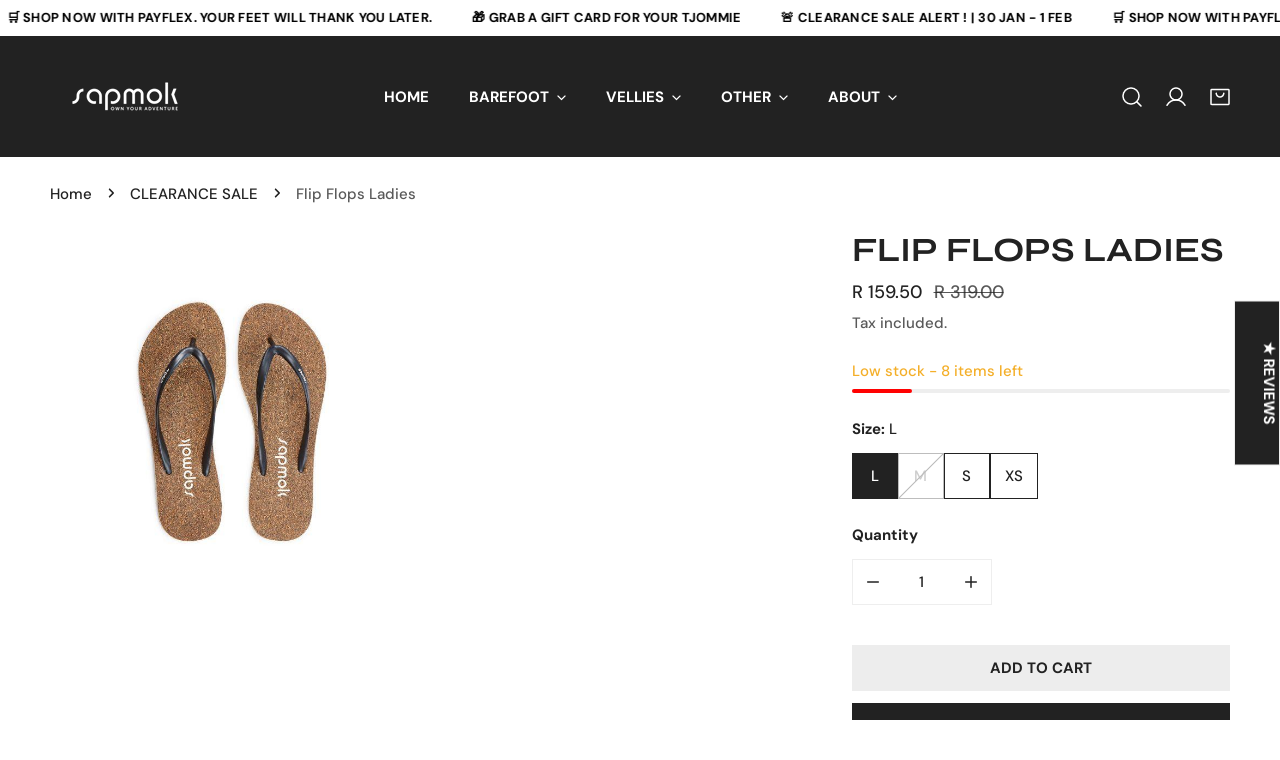

--- FILE ---
content_type: text/html; charset=utf-8
request_url: https://sapmok.com/products/flip-flops-ladies
body_size: 72119
content:


<!doctype html>
<html
  class="no-js overflow-hidden"
  lang="en"
  
>
  <head>
    <meta name="google-site-verification" content="uhbPrKJvZ0-XTzf-84dlfzwjaxeoJrqz4MCW-TrCEuk">
    <meta charset="utf-8">
    <meta http-equiv="X-UA-Compatible" content="IE=edge">
    <meta name="viewport" content="width=device-width,initial-scale=1">
    <meta name="theme-color" content="">
    <link rel="canonical" href="https://sapmok.com/products/flip-flops-ladies">
    <link rel="preconnect" href="https://cdn.shopify.com" crossorigin><link rel="icon" type="image/png" href="//sapmok.com/cdn/shop/files/Sapmok_Icon_1.png?crop=center&height=32&v=1711457200&width=32"><link rel="preconnect" href="https://fonts.shopifycdn.com" crossorigin><title>
      Flip Flops Ladies
 &ndash; SAPMOK | South Africa</title>

    
      <meta name="description" content="The idea behind the Sapmok Flip Flop is to mix a few priorities to get one perfect product. Which is the following: Sustainable, as a brand we’re trying to go as environmentally friendly as possible in the long term so we managed to manufacture these Flippies with 30% recycled rubber. Practical, what’s the use of going">
    

    

<meta property="og:site_name" content="SAPMOK | South Africa">
<meta property="og:url" content="https://sapmok.com/products/flip-flops-ladies">
<meta property="og:title" content="Flip Flops Ladies">
<meta property="og:type" content="product">
<meta property="og:description" content="The idea behind the Sapmok Flip Flop is to mix a few priorities to get one perfect product. Which is the following: Sustainable, as a brand we’re trying to go as environmentally friendly as possible in the long term so we managed to manufacture these Flippies with 30% recycled rubber. Practical, what’s the use of going"><meta property="og:image" content="http://sapmok.com/cdn/shop/files/flipflopsladiescorksizel.jpg?v=1739170813">
  <meta property="og:image:secure_url" content="https://sapmok.com/cdn/shop/files/flipflopsladiescorksizel.jpg?v=1739170813">
  <meta property="og:image:width" content="675">
  <meta property="og:image:height" content="675"><meta property="og:price:amount" content="159.50">
  <meta property="og:price:currency" content="ZAR"><meta name="twitter:card" content="summary_large_image">
<meta name="twitter:title" content="Flip Flops Ladies">
<meta name="twitter:description" content="The idea behind the Sapmok Flip Flop is to mix a few priorities to get one perfect product. Which is the following: Sustainable, as a brand we’re trying to go as environmentally friendly as possible in the long term so we managed to manufacture these Flippies with 30% recycled rubber. Practical, what’s the use of going">

    
<style data-shopify>
    @font-face {
  font-family: "DM Sans";
  font-weight: 500;
  font-style: normal;
  font-display: swap;
  src: url("//sapmok.com/cdn/fonts/dm_sans/dmsans_n5.8a0f1984c77eb7186ceb87c4da2173ff65eb012e.woff2") format("woff2"),
       url("//sapmok.com/cdn/fonts/dm_sans/dmsans_n5.9ad2e755a89e15b3d6c53259daad5fc9609888e6.woff") format("woff");
}

    @font-face {
  font-family: "DM Sans";
  font-weight: 700;
  font-style: normal;
  font-display: swap;
  src: url("//sapmok.com/cdn/fonts/dm_sans/dmsans_n7.97e21d81502002291ea1de8aefb79170c6946ce5.woff2") format("woff2"),
       url("//sapmok.com/cdn/fonts/dm_sans/dmsans_n7.af5c214f5116410ca1d53a2090665620e78e2e1b.woff") format("woff");
}

    @font-face {
  font-family: "DM Sans";
  font-weight: 700;
  font-style: normal;
  font-display: swap;
  src: url("//sapmok.com/cdn/fonts/dm_sans/dmsans_n7.97e21d81502002291ea1de8aefb79170c6946ce5.woff2") format("woff2"),
       url("//sapmok.com/cdn/fonts/dm_sans/dmsans_n7.af5c214f5116410ca1d53a2090665620e78e2e1b.woff") format("woff");
}

    @font-face {
  font-family: "DM Sans";
  font-weight: 700;
  font-style: italic;
  font-display: swap;
  src: url("//sapmok.com/cdn/fonts/dm_sans/dmsans_i7.52b57f7d7342eb7255084623d98ab83fd96e7f9b.woff2") format("woff2"),
       url("//sapmok.com/cdn/fonts/dm_sans/dmsans_i7.d5e14ef18a1d4a8ce78a4187580b4eb1759c2eda.woff") format("woff");
}

    @font-face {
  font-family: "DM Sans";
  font-weight: 500;
  font-style: italic;
  font-display: swap;
  src: url("//sapmok.com/cdn/fonts/dm_sans/dmsans_i5.8654104650c013677e3def7db9b31bfbaa34e59a.woff2") format("woff2"),
       url("//sapmok.com/cdn/fonts/dm_sans/dmsans_i5.a0dc844d8a75a4232f255fc600ad5a295572bed9.woff") format("woff");
}

    @font-face {
  font-family: "DM Sans";
  font-weight: 700;
  font-style: italic;
  font-display: swap;
  src: url("//sapmok.com/cdn/fonts/dm_sans/dmsans_i7.52b57f7d7342eb7255084623d98ab83fd96e7f9b.woff2") format("woff2"),
       url("//sapmok.com/cdn/fonts/dm_sans/dmsans_i7.d5e14ef18a1d4a8ce78a4187580b4eb1759c2eda.woff") format("woff");
}

    @font-face {
  font-family: Syne;
  font-weight: 700;
  font-style: normal;
  font-display: swap;
  src: url("//sapmok.com/cdn/fonts/syne/syne_n7.71bcf7e9318b7a8ce2a714f6d6108b998ecf2290.woff2") format("woff2"),
       url("//sapmok.com/cdn/fonts/syne/syne_n7.7c2f6db20e5c34357b8b752313646e67963ba59e.woff") format("woff");
}

  
    :root {
  		--animation-duration: 600ms;

  		--animation-fade-in-up: z-fade-in-up var(--animation-duration) cubic-bezier(0, 0, 0.3, 1) forwards;
  		--animation-fade-in-left: z-fade-in-left var(--animation-duration) cubic-bezier(0, 0, 0.3, 1) forwards;
  		--animation-fade-in-right: z-fade-in-right var(--animation-duration) cubic-bezier(0, 0, 0.3, 1) forwards;
  		--animation-fade-in-left-rtl: z-fade-in-left-rtl var(--animation-duration) cubic-bezier(0, 0, 0.3, 1) forwards;
  		--animation-fade-in-right-rtl: z-fade-in-right-rtl var(--animation-duration) cubic-bezier(0, 0, 0.3, 1) forwards;
  			--animation-fade-in: z-fade-in calc(var(--animation-duration) * 2) cubic-bezier(0, 0, 0.3, 1) forwards;
  		--animation-zoom-fade: z-zoom-fade var(--animation-duration) cubic-bezier(0, 0, 0.3, 1) forwards;

        --font-body-family: "DM Sans", sans-serif;
        --font-body-style: normal;
        --font-body-weight: 500;
        --font-body-weight-bolder: 700;
  		--font-menu-weight: 700;
  		--font-btn-weight: 700;

        --font-heading-family: Syne, sans-serif;
        --font-heading-style: normal;
        --font-heading-weight: 700;
        --font-subheading-weight: 700;
        --font-pcard-title-weight: 700;

        
            --font-btn-family: "DM Sans", sans-serif;
        
        
            --font-menu-family: "DM Sans", sans-serif;
        

  		
            --font-subheading-family: "DM Sans", sans-serif;
        

        --navigation-transform:uppercase;
        --btn-transform:uppercase;
        --product-title-transform:uppercase;
        --font-heading-transform:uppercase;
        --font-mega-transform:none;
  		--font-subheading-transform: uppercase;

        --font-body-scale: 1.0;
        --font-heading-scale: 1.0;
  		--font-subheading-scale: 1.0;
  		--font-mega-scale: 6.0;
  		--font-pcard-title-scale: 1.0;
        --font-heading-spacing: 0px;
  		--font-subheading-spacing: 1px;

        --font-hxl-size: calc(var(--font-mega-scale) * 1rem);
  		--font-h0-size: calc(var(--font-heading-scale) * 4.8rem);
        --font-h1-size: calc(var(--font-heading-scale) * 4rem);
        --font-h2-size: calc(var(--font-heading-scale) * 3.4rem);
        --font-h3-size: calc(var(--font-heading-scale) * 2.8rem);
        --font-h4-size: calc(var(--font-heading-scale) * 2.2rem);
        --font-h5-size: calc(var(--font-heading-scale) * 1.8rem);
        --font-h6-size: calc(var(--font-heading-scale) * 1.6rem);
  		--font-subheading-size: calc(var(--font-subheading-scale) * 1.5rem);
  		--font-pcard-title-size: calc(var(--font-pcard-title-scale) * 1.5rem);

  		--font-heading-mobile-scale: 0.8;

        --btn-height: 46px;
        --btn-rounded: 0px;

        --color-header-transparent-text: #fff;
        --color-cart-bubble: #222222;
        --color-overlay-bg: #222222;
        --color-overlay-alpha: 64;
        --color-badge-sale: #c63e2c;
        --color-badge-soldout: #b7b7b7;
        --color-badge-hot: #2f53be;
        --color-badge-new: #1d5904;

        --spacing-sections-desktop: 100px;
        --spacing-sections-mobile: 40px;
        --container-width: 1440px;
        --fluid-container-width: 1680px;
        --narrow-container-width: 880px;
        --fluid-offset: 5rem;
        --arrow-down: url(//sapmok.com/cdn/shop/t/6/assets/ar-down.svg?v=31605338494599912611719324374);
        --card-corner-radius: 0px;
        --color-swatch-radius: 50%;
        --color-swatch-size: 3.6rem;
        --column-gap-mobile: min(var(--column-gap,1.6rem));
        --header-padding-bottom: 4rem;
        --header-padding-bottom-large: 6rem;
        --header-padding-bottom-mobile: 3.2rem;
    }

    

:root{
                --color-base-text: 34, 34, 34;
                --color-base-heading: 34, 34, 34;
                --color-base-primary: 34, 34, 34;
                --color-base-background-1: 255, 255, 255;
                --color-base-background-2: 240, 240, 240;
            }
            :root,.color-background-1, .tippy-box[data-theme~='color-background-1'] {
            --color-primary: #222222;
            --color-border: #eeeeee;
            --color-background: #ffffff;
            --color-text-body: #222222;
            --color-text-heading: #222222;
            --color-highlight: #e97750;
            --color-link: #222222;
            --color-link-hover: #222222;
            --color-bg-1: #ffffff;
            --color-bg-2: #f0f0f0;
            --color-btn-bg: #222222;
            --color-btn-text: #ffffff;
            --color-btn-secondary-bg: #ededed;
            --color-btn-secondary-border: #ededed;
            --color-btn-secondary-text: #222222;
            --color-btn-bg-hover: #000000;
            --color-btn-text-hover: #ffffff;
            --color-field-bg: #ffffff;
            --color-field-text: #222222;
            --color-field-text-rgb: 34, 34, 34;
            --color-tooltip-bg: #222222;
            --color-tooltip-text: #ffffff;
            --color-product-title: #222222;
            --color-product-price: #222222;
            --color-header-bg: #ffffff;
            --color-header-text: #222222;
            --color-menu-text: #222222;
            --color-menu-text-hover: #222222;
            --color-foreground: 34, 34, 34;
            --color-btn-before: #333333;
        }
       @media screen and (max-width: 767.98px) {
        .md-down\:color-background-1 {
            --color-primary: #222222;
            --color-border: #eeeeee;
            --color-background: #ffffff;
            --color-text-body: #222222;
            --color-text-heading: #222222;
            --color-highlight: #e97750;
            --color-link: #222222;
            --color-link-hover: #222222;
            --color-bg-1: #ffffff;
            --color-bg-2: #f0f0f0;
            --color-btn-bg: #222222;
            --color-btn-text: #ffffff;
            --color-btn-secondary-bg: #ededed;
            --color-btn-secondary-border: #ededed;
            --color-btn-secondary-text: #222222;
            --color-btn-bg-hover: #000000;
            --color-btn-text-hover: #ffffff;
            --color-field-bg: #ffffff;
            --color-field-text: #222222;
            --color-field-text-rgb: 34, 34, 34;
            --color-tooltip-bg: #222222;
            --color-tooltip-text: #ffffff;
            --color-product-title: #222222;
            --color-product-price: #222222;
            --color-header-bg: #ffffff;
            --color-header-text: #222222;
            --color-menu-text: #222222;
            --color-menu-text-hover: #222222;
            --color-foreground: 34, 34, 34;
            --color-btn-before: #333333;
        }
       }
    

.color-background-2, .tippy-box[data-theme~='color-background-2'] {
            --color-primary: #222222;
            --color-border: #eeeeee;
            --color-background: #f0f0f0;
            --color-text-body: #222222;
            --color-text-heading: #222222;
            --color-highlight: #e97750;
            --color-link: #222222;
            --color-link-hover: #222222;
            --color-bg-1: #f0f0f0;
            --color-bg-2: #f6f6f6;
            --color-btn-bg: #222222;
            --color-btn-text: #ffffff;
            --color-btn-secondary-bg: #ededed;
            --color-btn-secondary-border: #ededed;
            --color-btn-secondary-text: #222222;
            --color-btn-bg-hover: #000000;
            --color-btn-text-hover: #ffffff;
            --color-field-bg: #ffffff;
            --color-field-text: #222222;
            --color-field-text-rgb: 34, 34, 34;
            --color-tooltip-bg: #222222;
            --color-tooltip-text: #ffffff;
            --color-product-title: #222222;
            --color-product-price: #222222;
            --color-header-bg: #f0f0f0;
            --color-header-text: #222222;
            --color-menu-text: #222222;
            --color-menu-text-hover: #222222;
            --color-foreground: 34, 34, 34;
            --color-btn-before: #333333;
        }
       @media screen and (max-width: 767.98px) {
        .md-down\:color-background-2 {
            --color-primary: #222222;
            --color-border: #eeeeee;
            --color-background: #f0f0f0;
            --color-text-body: #222222;
            --color-text-heading: #222222;
            --color-highlight: #e97750;
            --color-link: #222222;
            --color-link-hover: #222222;
            --color-bg-1: #f0f0f0;
            --color-bg-2: #f6f6f6;
            --color-btn-bg: #222222;
            --color-btn-text: #ffffff;
            --color-btn-secondary-bg: #ededed;
            --color-btn-secondary-border: #ededed;
            --color-btn-secondary-text: #222222;
            --color-btn-bg-hover: #000000;
            --color-btn-text-hover: #ffffff;
            --color-field-bg: #ffffff;
            --color-field-text: #222222;
            --color-field-text-rgb: 34, 34, 34;
            --color-tooltip-bg: #222222;
            --color-tooltip-text: #ffffff;
            --color-product-title: #222222;
            --color-product-price: #222222;
            --color-header-bg: #f0f0f0;
            --color-header-text: #222222;
            --color-menu-text: #222222;
            --color-menu-text-hover: #222222;
            --color-foreground: 34, 34, 34;
            --color-btn-before: #333333;
        }
       }
    

.color-inverse, .tippy-box[data-theme~='color-inverse'] {
            --color-primary: #222222;
            --color-border: #ffffff;
            --color-background: #222222;
            --color-text-body: #ffffff;
            --color-text-heading: #ffffff;
            --color-highlight: #e97750;
            --color-link: #ffffff;
            --color-link-hover: #ffffff;
            --color-bg-1: #222222;
            --color-bg-2: #111111;
            --color-btn-bg: #ffffff;
            --color-btn-text: #222222;
            --color-btn-secondary-bg: #ededed;
            --color-btn-secondary-border: #ededed;
            --color-btn-secondary-text: #222222;
            --color-btn-bg-hover: #f2f2f2;
            --color-btn-text-hover: #222222;
            --color-field-bg: #ffffff;
            --color-field-text: #222222;
            --color-field-text-rgb: 34, 34, 34;
            --color-tooltip-bg: #ffffff;
            --color-tooltip-text: #222222;
            --color-product-title: #ffffff;
            --color-product-price: #ffffff;
            --color-header-bg: #222222;
            --color-header-text: #ffffff;
            --color-menu-text: #ffffff;
            --color-menu-text-hover: #ffffff;
            --color-foreground: 255, 255, 255;
            --color-btn-before: #ffffff;
        }
       @media screen and (max-width: 767.98px) {
        .md-down\:color-inverse {
            --color-primary: #222222;
            --color-border: #ffffff;
            --color-background: #222222;
            --color-text-body: #ffffff;
            --color-text-heading: #ffffff;
            --color-highlight: #e97750;
            --color-link: #ffffff;
            --color-link-hover: #ffffff;
            --color-bg-1: #222222;
            --color-bg-2: #111111;
            --color-btn-bg: #ffffff;
            --color-btn-text: #222222;
            --color-btn-secondary-bg: #ededed;
            --color-btn-secondary-border: #ededed;
            --color-btn-secondary-text: #222222;
            --color-btn-bg-hover: #f2f2f2;
            --color-btn-text-hover: #222222;
            --color-field-bg: #ffffff;
            --color-field-text: #222222;
            --color-field-text-rgb: 34, 34, 34;
            --color-tooltip-bg: #ffffff;
            --color-tooltip-text: #222222;
            --color-product-title: #ffffff;
            --color-product-price: #ffffff;
            --color-header-bg: #222222;
            --color-header-text: #ffffff;
            --color-menu-text: #ffffff;
            --color-menu-text-hover: #ffffff;
            --color-foreground: 255, 255, 255;
            --color-btn-before: #ffffff;
        }
       }
    

.color-accent, .tippy-box[data-theme~='color-accent'] {
            --color-primary: #222222;
            --color-border: #ffffff;
            --color-background: #222222;
            --color-text-body: #ffffff;
            --color-text-heading: #ffffff;
            --color-highlight: #e97750;
            --color-link: #ffffff;
            --color-link-hover: #ffffff;
            --color-bg-1: #222222;
            --color-bg-2: #222222;
            --color-btn-bg: #ffffff;
            --color-btn-text: #222222;
            --color-btn-secondary-bg: #ededed;
            --color-btn-secondary-border: #ededed;
            --color-btn-secondary-text: #222222;
            --color-btn-bg-hover: #ffffff;
            --color-btn-text-hover: #222222;
            --color-field-bg: #ffffff;
            --color-field-text: #222222;
            --color-field-text-rgb: 34, 34, 34;
            --color-tooltip-bg: #b7b7b7;
            --color-tooltip-text: #222222;
            --color-product-title: #ffffff;
            --color-product-price: #ffffff;
            --color-header-bg: #222222;
            --color-header-text: #ffffff;
            --color-menu-text: #ffffff;
            --color-menu-text-hover: #ffffff;
            --color-foreground: 255, 255, 255;
            --color-btn-before: #ffffff;
        }
       @media screen and (max-width: 767.98px) {
        .md-down\:color-accent {
            --color-primary: #222222;
            --color-border: #ffffff;
            --color-background: #222222;
            --color-text-body: #ffffff;
            --color-text-heading: #ffffff;
            --color-highlight: #e97750;
            --color-link: #ffffff;
            --color-link-hover: #ffffff;
            --color-bg-1: #222222;
            --color-bg-2: #222222;
            --color-btn-bg: #ffffff;
            --color-btn-text: #222222;
            --color-btn-secondary-bg: #ededed;
            --color-btn-secondary-border: #ededed;
            --color-btn-secondary-text: #222222;
            --color-btn-bg-hover: #ffffff;
            --color-btn-text-hover: #222222;
            --color-field-bg: #ffffff;
            --color-field-text: #222222;
            --color-field-text-rgb: 34, 34, 34;
            --color-tooltip-bg: #b7b7b7;
            --color-tooltip-text: #222222;
            --color-product-title: #ffffff;
            --color-product-price: #ffffff;
            --color-header-bg: #222222;
            --color-header-text: #ffffff;
            --color-menu-text: #ffffff;
            --color-menu-text-hover: #ffffff;
            --color-foreground: 255, 255, 255;
            --color-btn-before: #ffffff;
        }
       }
    

.color-scheme-bc4a096f-47f9-4141-9ef7-6cfa59db2227, .tippy-box[data-theme~='color-scheme-bc4a096f-47f9-4141-9ef7-6cfa59db2227'] {
            --color-primary: #ffffff;
            --color-border: #ededed;
            --color-background: #444444;
            --color-text-body: #ffffff;
            --color-text-heading: #ffffff;
            --color-highlight: #e97750;
            --color-link: #ffffff;
            --color-link-hover: #ffffff;
            --color-bg-1: #444444;
            --color-bg-2: #f6f3ee;
            --color-btn-bg: #ffffff;
            --color-btn-text: #444444;
            --color-btn-secondary-bg: #ededed;
            --color-btn-secondary-border: #ededed;
            --color-btn-secondary-text: #444444;
            --color-btn-bg-hover: #000000;
            --color-btn-text-hover: #ffffff;
            --color-field-bg: #ffffff;
            --color-field-text: #444444;
            --color-field-text-rgb: 68, 68, 68;
            --color-tooltip-bg: #444444;
            --color-tooltip-text: #ffffff;
            --color-product-title: #ffffff;
            --color-product-price: #444444;
            --color-header-bg: #444444;
            --color-header-text: #ffffff;
            --color-menu-text: #ffffff;
            --color-menu-text-hover: #ffffff;
            --color-foreground: 255, 255, 255;
            --color-btn-before: #333333;
        }
       @media screen and (max-width: 767.98px) {
        .md-down\:color-scheme-bc4a096f-47f9-4141-9ef7-6cfa59db2227 {
            --color-primary: #ffffff;
            --color-border: #ededed;
            --color-background: #444444;
            --color-text-body: #ffffff;
            --color-text-heading: #ffffff;
            --color-highlight: #e97750;
            --color-link: #ffffff;
            --color-link-hover: #ffffff;
            --color-bg-1: #444444;
            --color-bg-2: #f6f3ee;
            --color-btn-bg: #ffffff;
            --color-btn-text: #444444;
            --color-btn-secondary-bg: #ededed;
            --color-btn-secondary-border: #ededed;
            --color-btn-secondary-text: #444444;
            --color-btn-bg-hover: #000000;
            --color-btn-text-hover: #ffffff;
            --color-field-bg: #ffffff;
            --color-field-text: #444444;
            --color-field-text-rgb: 68, 68, 68;
            --color-tooltip-bg: #444444;
            --color-tooltip-text: #ffffff;
            --color-product-title: #ffffff;
            --color-product-price: #444444;
            --color-header-bg: #444444;
            --color-header-text: #ffffff;
            --color-menu-text: #ffffff;
            --color-menu-text-hover: #ffffff;
            --color-foreground: 255, 255, 255;
            --color-btn-before: #333333;
        }
       }
    

.color-scheme-6c3cb7bc-c3b2-44a7-8b61-25c7547e8185, .tippy-box[data-theme~='color-scheme-6c3cb7bc-c3b2-44a7-8b61-25c7547e8185'] {
            --color-primary: #444444;
            --color-border: #ededed;
            --color-background: #d4e4eb;
            --color-text-body: #444444;
            --color-text-heading: #444444;
            --color-highlight: #e97750;
            --color-link: #444444;
            --color-link-hover: #444444;
            --color-bg-1: #d4e4eb;
            --color-bg-2: #f6f3ee;
            --color-btn-bg: #444444;
            --color-btn-text: #ffffff;
            --color-btn-secondary-bg: #ededed;
            --color-btn-secondary-border: #ededed;
            --color-btn-secondary-text: #444444;
            --color-btn-bg-hover: #000000;
            --color-btn-text-hover: #ffffff;
            --color-field-bg: #ffffff;
            --color-field-text: #444444;
            --color-field-text-rgb: 68, 68, 68;
            --color-tooltip-bg: #444444;
            --color-tooltip-text: #ffffff;
            --color-product-title: #444444;
            --color-product-price: #444444;
            --color-header-bg: #d4e4eb;
            --color-header-text: #444444;
            --color-menu-text: #444444;
            --color-menu-text-hover: #444444;
            --color-foreground: 68, 68, 68;
            --color-btn-before: #333333;
        }
       @media screen and (max-width: 767.98px) {
        .md-down\:color-scheme-6c3cb7bc-c3b2-44a7-8b61-25c7547e8185 {
            --color-primary: #444444;
            --color-border: #ededed;
            --color-background: #d4e4eb;
            --color-text-body: #444444;
            --color-text-heading: #444444;
            --color-highlight: #e97750;
            --color-link: #444444;
            --color-link-hover: #444444;
            --color-bg-1: #d4e4eb;
            --color-bg-2: #f6f3ee;
            --color-btn-bg: #444444;
            --color-btn-text: #ffffff;
            --color-btn-secondary-bg: #ededed;
            --color-btn-secondary-border: #ededed;
            --color-btn-secondary-text: #444444;
            --color-btn-bg-hover: #000000;
            --color-btn-text-hover: #ffffff;
            --color-field-bg: #ffffff;
            --color-field-text: #444444;
            --color-field-text-rgb: 68, 68, 68;
            --color-tooltip-bg: #444444;
            --color-tooltip-text: #ffffff;
            --color-product-title: #444444;
            --color-product-price: #444444;
            --color-header-bg: #d4e4eb;
            --color-header-text: #444444;
            --color-menu-text: #444444;
            --color-menu-text-hover: #444444;
            --color-foreground: 68, 68, 68;
            --color-btn-before: #333333;
        }
       }
    

.color-scheme-cd86e7e6-de2f-48b8-a41b-9e9c750ce36e, .tippy-box[data-theme~='color-scheme-cd86e7e6-de2f-48b8-a41b-9e9c750ce36e'] {
            --color-primary: #444444;
            --color-border: #ededed;
            --color-background: #ede1da;
            --color-text-body: #444444;
            --color-text-heading: #444444;
            --color-highlight: #e97750;
            --color-link: #444444;
            --color-link-hover: #444444;
            --color-bg-1: #ede1da;
            --color-bg-2: #ffffff;
            --color-btn-bg: #444444;
            --color-btn-text: #ffffff;
            --color-btn-secondary-bg: #ededed;
            --color-btn-secondary-border: #ededed;
            --color-btn-secondary-text: #444444;
            --color-btn-bg-hover: #000000;
            --color-btn-text-hover: #ffffff;
            --color-field-bg: #ffffff;
            --color-field-text: #444444;
            --color-field-text-rgb: 68, 68, 68;
            --color-tooltip-bg: #444444;
            --color-tooltip-text: #ffffff;
            --color-product-title: #444444;
            --color-product-price: #444444;
            --color-header-bg: #ede1da;
            --color-header-text: #444444;
            --color-menu-text: #444444;
            --color-menu-text-hover: #444444;
            --color-foreground: 68, 68, 68;
            --color-btn-before: #333333;
        }
       @media screen and (max-width: 767.98px) {
        .md-down\:color-scheme-cd86e7e6-de2f-48b8-a41b-9e9c750ce36e {
            --color-primary: #444444;
            --color-border: #ededed;
            --color-background: #ede1da;
            --color-text-body: #444444;
            --color-text-heading: #444444;
            --color-highlight: #e97750;
            --color-link: #444444;
            --color-link-hover: #444444;
            --color-bg-1: #ede1da;
            --color-bg-2: #ffffff;
            --color-btn-bg: #444444;
            --color-btn-text: #ffffff;
            --color-btn-secondary-bg: #ededed;
            --color-btn-secondary-border: #ededed;
            --color-btn-secondary-text: #444444;
            --color-btn-bg-hover: #000000;
            --color-btn-text-hover: #ffffff;
            --color-field-bg: #ffffff;
            --color-field-text: #444444;
            --color-field-text-rgb: 68, 68, 68;
            --color-tooltip-bg: #444444;
            --color-tooltip-text: #ffffff;
            --color-product-title: #444444;
            --color-product-price: #444444;
            --color-header-bg: #ede1da;
            --color-header-text: #444444;
            --color-menu-text: #444444;
            --color-menu-text-hover: #444444;
            --color-foreground: 68, 68, 68;
            --color-btn-before: #333333;
        }
       }
    

.color-scheme-2decda75-2865-45aa-b5b2-b786ea87004a, .tippy-box[data-theme~='color-scheme-2decda75-2865-45aa-b5b2-b786ea87004a'] {
            --color-primary: #444444;
            --color-border: #ededed;
            --color-background: #c5d3d1;
            --color-text-body: #444444;
            --color-text-heading: #444444;
            --color-highlight: #e97750;
            --color-link: #444444;
            --color-link-hover: #444444;
            --color-bg-1: #c5d3d1;
            --color-bg-2: #f6f3ee;
            --color-btn-bg: #444444;
            --color-btn-text: #ffffff;
            --color-btn-secondary-bg: #ededed;
            --color-btn-secondary-border: #ededed;
            --color-btn-secondary-text: #444444;
            --color-btn-bg-hover: #000000;
            --color-btn-text-hover: #ffffff;
            --color-field-bg: #ffffff;
            --color-field-text: #444444;
            --color-field-text-rgb: 68, 68, 68;
            --color-tooltip-bg: #444444;
            --color-tooltip-text: #ffffff;
            --color-product-title: #444444;
            --color-product-price: #444444;
            --color-header-bg: #c5d3d1;
            --color-header-text: #444444;
            --color-menu-text: #444444;
            --color-menu-text-hover: #444444;
            --color-foreground: 68, 68, 68;
            --color-btn-before: #333333;
        }
       @media screen and (max-width: 767.98px) {
        .md-down\:color-scheme-2decda75-2865-45aa-b5b2-b786ea87004a {
            --color-primary: #444444;
            --color-border: #ededed;
            --color-background: #c5d3d1;
            --color-text-body: #444444;
            --color-text-heading: #444444;
            --color-highlight: #e97750;
            --color-link: #444444;
            --color-link-hover: #444444;
            --color-bg-1: #c5d3d1;
            --color-bg-2: #f6f3ee;
            --color-btn-bg: #444444;
            --color-btn-text: #ffffff;
            --color-btn-secondary-bg: #ededed;
            --color-btn-secondary-border: #ededed;
            --color-btn-secondary-text: #444444;
            --color-btn-bg-hover: #000000;
            --color-btn-text-hover: #ffffff;
            --color-field-bg: #ffffff;
            --color-field-text: #444444;
            --color-field-text-rgb: 68, 68, 68;
            --color-tooltip-bg: #444444;
            --color-tooltip-text: #ffffff;
            --color-product-title: #444444;
            --color-product-price: #444444;
            --color-header-bg: #c5d3d1;
            --color-header-text: #444444;
            --color-menu-text: #444444;
            --color-menu-text-hover: #444444;
            --color-foreground: 68, 68, 68;
            --color-btn-before: #333333;
        }
       }
    

.color-scheme-fcaebfc7-5916-4b13-b092-c835c69b831f, .tippy-box[data-theme~='color-scheme-fcaebfc7-5916-4b13-b092-c835c69b831f'] {
            --color-primary: #ffffff;
            --color-border: #ffffff;
            --color-background: #8b4028;
            --color-text-body: #ffffff;
            --color-text-heading: #ffffff;
            --color-highlight: #e97750;
            --color-link: #ffffff;
            --color-link-hover: #ffffff;
            --color-bg-1: #8b4028;
            --color-bg-2: #f6f3ee;
            --color-btn-bg: #ffffff;
            --color-btn-text: #333333;
            --color-btn-secondary-bg: #ededed;
            --color-btn-secondary-border: #ededed;
            --color-btn-secondary-text: #333333;
            --color-btn-bg-hover: #000000;
            --color-btn-text-hover: #ffffff;
            --color-field-bg: #ffffff;
            --color-field-text: #333333;
            --color-field-text-rgb: 51, 51, 51;
            --color-tooltip-bg: #333333;
            --color-tooltip-text: #ffffff;
            --color-product-title: #ffffff;
            --color-product-price: #333333;
            --color-header-bg: #8b4028;
            --color-header-text: #ffffff;
            --color-menu-text: #ffffff;
            --color-menu-text-hover: #ffffff;
            --color-foreground: 255, 255, 255;
            --color-btn-before: #333333;
        }
       @media screen and (max-width: 767.98px) {
        .md-down\:color-scheme-fcaebfc7-5916-4b13-b092-c835c69b831f {
            --color-primary: #ffffff;
            --color-border: #ffffff;
            --color-background: #8b4028;
            --color-text-body: #ffffff;
            --color-text-heading: #ffffff;
            --color-highlight: #e97750;
            --color-link: #ffffff;
            --color-link-hover: #ffffff;
            --color-bg-1: #8b4028;
            --color-bg-2: #f6f3ee;
            --color-btn-bg: #ffffff;
            --color-btn-text: #333333;
            --color-btn-secondary-bg: #ededed;
            --color-btn-secondary-border: #ededed;
            --color-btn-secondary-text: #333333;
            --color-btn-bg-hover: #000000;
            --color-btn-text-hover: #ffffff;
            --color-field-bg: #ffffff;
            --color-field-text: #333333;
            --color-field-text-rgb: 51, 51, 51;
            --color-tooltip-bg: #333333;
            --color-tooltip-text: #ffffff;
            --color-product-title: #ffffff;
            --color-product-price: #333333;
            --color-header-bg: #8b4028;
            --color-header-text: #ffffff;
            --color-menu-text: #ffffff;
            --color-menu-text-hover: #ffffff;
            --color-foreground: 255, 255, 255;
            --color-btn-before: #333333;
        }
       }
    

.color-scheme-a9833ab5-8cde-4245-92a6-442fa72bd693, .tippy-box[data-theme~='color-scheme-a9833ab5-8cde-4245-92a6-442fa72bd693'] {
            --color-primary: #1d5904;
            --color-border: #eeeeee;
            --color-background: #3c572f;
            --color-text-body: #eeeeee;
            --color-text-heading: #ffffff;
            --color-highlight: #e97750;
            --color-link: #eeeeee;
            --color-link-hover: #eeeeee;
            --color-bg-1: #3c572f;
            --color-bg-2: #f0f0f0;
            --color-btn-bg: #1d5904;
            --color-btn-text: #ffffff;
            --color-btn-secondary-bg: #ededed;
            --color-btn-secondary-border: #ededed;
            --color-btn-secondary-text: #222222;
            --color-btn-bg-hover: #1d5904;
            --color-btn-text-hover: #ffffff;
            --color-field-bg: #ffffff;
            --color-field-text: #222222;
            --color-field-text-rgb: 34, 34, 34;
            --color-tooltip-bg: #222222;
            --color-tooltip-text: #ffffff;
            --color-product-title: #ffffff;
            --color-product-price: #222222;
            --color-header-bg: #3c572f;
            --color-header-text: #eeeeee;
            --color-menu-text: #eeeeee;
            --color-menu-text-hover: #eeeeee;
            --color-foreground: 238, 238, 238;
            --color-btn-before: #3dbb08;
        }
       @media screen and (max-width: 767.98px) {
        .md-down\:color-scheme-a9833ab5-8cde-4245-92a6-442fa72bd693 {
            --color-primary: #1d5904;
            --color-border: #eeeeee;
            --color-background: #3c572f;
            --color-text-body: #eeeeee;
            --color-text-heading: #ffffff;
            --color-highlight: #e97750;
            --color-link: #eeeeee;
            --color-link-hover: #eeeeee;
            --color-bg-1: #3c572f;
            --color-bg-2: #f0f0f0;
            --color-btn-bg: #1d5904;
            --color-btn-text: #ffffff;
            --color-btn-secondary-bg: #ededed;
            --color-btn-secondary-border: #ededed;
            --color-btn-secondary-text: #222222;
            --color-btn-bg-hover: #1d5904;
            --color-btn-text-hover: #ffffff;
            --color-field-bg: #ffffff;
            --color-field-text: #222222;
            --color-field-text-rgb: 34, 34, 34;
            --color-tooltip-bg: #222222;
            --color-tooltip-text: #ffffff;
            --color-product-title: #ffffff;
            --color-product-price: #222222;
            --color-header-bg: #3c572f;
            --color-header-text: #eeeeee;
            --color-menu-text: #eeeeee;
            --color-menu-text-hover: #eeeeee;
            --color-foreground: 238, 238, 238;
            --color-btn-before: #3dbb08;
        }
       }
    
    body, .color-background-1, .color-background-2, .color-inverse, .color-accent, .color-scheme-bc4a096f-47f9-4141-9ef7-6cfa59db2227, .color-scheme-6c3cb7bc-c3b2-44a7-8b61-25c7547e8185, .color-scheme-cd86e7e6-de2f-48b8-a41b-9e9c750ce36e, .color-scheme-2decda75-2865-45aa-b5b2-b786ea87004a, .color-scheme-fcaebfc7-5916-4b13-b092-c835c69b831f, .color-scheme-a9833ab5-8cde-4245-92a6-442fa72bd693 {
        color: var(--color-text-body);
        background-color: var(--color-background);
    }
    @media screen and (max-width: 767.98px) {
        .md-down\:color-background-1, .md-down\:color-background-2, .md-down\:color-inverse, .md-down\:color-accent, .md-down\:color-scheme-bc4a096f-47f9-4141-9ef7-6cfa59db2227, .md-down\:color-scheme-6c3cb7bc-c3b2-44a7-8b61-25c7547e8185, .md-down\:color-scheme-cd86e7e6-de2f-48b8-a41b-9e9c750ce36e, .md-down\:color-scheme-2decda75-2865-45aa-b5b2-b786ea87004a, .md-down\:color-scheme-fcaebfc7-5916-4b13-b092-c835c69b831f, .md-down\:color-scheme-a9833ab5-8cde-4245-92a6-442fa72bd693 {
            color: var(--color-text-body);
            background-color: var(--color-background);
        }
    }
    *,
    *::before,
    *::after {
        box-sizing: border-box;
    }
    html {
        font-size: calc(var(--font-body-scale) * 62.5%);
    }
    body {
        min-height: 100%;
        font-size: 1.5rem;
        margin: 0;
        font-family: var(--font-body-family);
        font-style: var(--font-body-style);
        font-weight: var(--font-body-weight);
        -webkit-font-smoothing: antialiased;
        -moz-osx-font-smoothing: grayscale;
        line-height: calc(1 + 0.6 / var(--font-body-scale));
        --font-body-size: 1.5rem;
    }
    h1, h2, h3, h4, h5, h6, .h1, .h2, .h3, .h4, .h5, .h6, .h0, .h-xl {
        font-family: var(--font-heading-family);
        font-style: var(--font-heading-style);
        font-weight: var(--font-heading-weight);
        text-transform: var(--font-heading-transform);
        color: var(--color-text-heading);
        line-height: calc(1 + 0.2 / max(1, var(--font-heading-scale)));
        letter-spacing: var(--font-heading-spacing, 0px);
        word-break: break-word;
        margin: 0 0 1.2rem;
    }
  .h-xl {
  		text-transform: var(--font-mega-transform, unset);
  }
  @media (max-width: 639px) {
  	h1, h2, h3, h4, h5, h6, .h1, .h2, .h3, .h4, .h5, .h6, .h0, .h-xl {
  		line-height: calc(1 + 0.2 / max(1, var(--font-heading-mobile-scale)));
  	}
  }
    .h-xl {
        font-size: calc(var(--font-mega-scale) * var(--font-heading-mobile-scale) * 0.8rem);
    }
    .h0 {
        font-size: calc(var(--font-heading-mobile-scale) * var(--font-h0-size));
    }
    h1,.h1 {
        font-size: calc(var(--font-heading-mobile-scale) * var(--font-h1-size));
    }
    h2,.h2 {
        font-size: calc(var(--font-heading-mobile-scale) * var(--font-h2-size));
    }
    h3,.h3 {
        font-size: calc(var(--font-heading-mobile-scale) * var(--font-h3-size));
    }
    h4,.h4 {
        font-size: calc(var(--font-heading-mobile-scale) * var(--font-h4-size));
    }
    h5,.h5 {
        font-size: calc(var(--font-heading-mobile-scale) * 1.8rem);
    }
    h6,.h6 {
        font-size: calc(var(--font-heading-scale) * 1.6rem);
    }
    @media (min-width: 640px) {
      .h-xl {
        font-size: calc(var(--font-hxl-size) * 0.7);
      }
      .h0 {
        font-size: calc(var(--font-h0-size) * 0.7);
      }
      h1, .h1 {
        font-size: calc(var(--font-h1-size) * 0.7);
      }
      h2, .h2 {
        font-size: calc(var(--font-h2-size) * 0.7);
      }
    }
    @media (min-width: 1280px) {
        .h-xl {
            font-size: var(--font-hxl-size);
        }
        .h0 {
            font-size: var(--font-h0-size);
        }
        h1, .h1 {
            font-size: var(--font-h1-size);
        }
        h2, .h2 {
            font-size: var(--font-h2-size);
        }
        h3, .h3 {
            font-size: var(--font-h3-size);
        }
        h4, .h4 {
            font-size: var(--font-h4-size);
        }
        h5, .h5 {
            font-size: var(--font-h5-size);
        }
        h6, .h6 {
            font-size: var(--font-h6-size);
        }
    }

    .flickity-button,
    [template],
    .hidden,
    .tooltip,
    [data-aria-hidden=true],
    [hidden], .critical-hidden,
    .site-header .critical-hidden, .topbar .critical-hidden, .announcement-bar .critical-hidden {
        display: none
    }
    .flex {
        display: flex;
    }
    [style*="--aspect-ratio"] {
        position: relative;
        overflow: hidden;
    }
    [style*="--aspect-ratio"]:before {
        content: "";
        height: 0;
        display: block;
        padding-top: calc(100%/(0 + var(--aspect-ratio, 16/9)));
    }
    [style*="--aspect-ratio"]>:first-child {
        top: 0;
        right: 0;
        bottom: 0;
        left: 0;
        position: absolute!important;
        object-fit: cover;
        width: 100%;
        height: 100%;
    }
    @media (max-width: 639px) {
        [style*="--aspect-ratio"]:before {
            padding-top: calc(100%/(0 + var(--aspect-ratio-mobile, var(--aspect-ratio, 16/9))));
        }
    }
    .overflow-hidden {
        overflow: hidden;
    }
    .content-visibility-auto {
        content-visibility: auto;
    }
    .h-full {
        height: 100%;
    }
    .w-full {
        width: 100%;
    }
    @media (max-width: 1440px) {
        .container-fluid .flickity-wrapper:not(.flickity-controls-group) .flickity-button.previous {
            left: calc(var(--button-size) + (1rem - var(--column-gap, 3rem) / 2)) !important;
        }
        .container-fluid .flickity-wrapper:not(.flickity-controls-group) .flickity-button.next {
            right: calc(var(--button-size) + (1rem - var(--column-gap, 3rem) / 2)) !important;
        }
    }
    .spr-container .spr-header-title {
        font-size: var(--font-h2-size);
    }

    @media (max-width: 639px) {
        .spr-container .spr-header-title {
            font-size: calc(var(--font-heading-mobile-scale) * 3.4rem);
        }
        :root {
            --color-swatch-size: 4.4rem;
        }
    }
    
</style>

    <link href="//sapmok.com/cdn/shop/t/6/assets/theme.css?v=98320165928697442531719324372" rel="stylesheet" type="text/css" media="all" />
    <link href="//sapmok.com/cdn/shop/t/6/assets/base.css?v=132071538862594986511769109590" rel="stylesheet" type="text/css" media="all" />
    <link href="//sapmok.com/cdn/shop/t/6/assets/grid.css?v=61625359788147630411719324372" rel="stylesheet" type="text/css" media="all" />
    <link href="//sapmok.com/cdn/shop/t/6/assets/components.css?v=132512535693431670931719324374" rel="stylesheet" type="text/css" media="all" />

    <link
      rel="preload"
      href="//sapmok.com/cdn/shop/t/6/assets/non-critical.css?v=149497915044068732211719324372"
      as="style"
      onload="this.onload=null;this.rel='stylesheet';"
    >
    <link
      rel="preload"
      href="//sapmok.com/cdn/shop/t/6/assets/flickity-component.css?v=68104475760773528691719324372"
      as="style"
      onload="this.onload=null;this.rel='stylesheet';"
    >
    <link
      rel="preload"
      href="//sapmok.com/cdn/shop/t/6/assets/modal-component.css?v=52909933762003547871719324374"
      as="style"
      onload="this.onload=null;this.rel='stylesheet';"
    >
    <link
      rel="preload"
      href="//sapmok.com/cdn/shop/t/6/assets/drawer-component.css?v=150872408552405000701719324372"
      as="style"
      onload="this.onload=null;this.rel='stylesheet';"
    >

    <noscript>
      <link href="//sapmok.com/cdn/shop/t/6/assets/non-critical.css?v=149497915044068732211719324372" rel="stylesheet" type="text/css" media="all" />
      <link href="//sapmok.com/cdn/shop/t/6/assets/components.css?v=132512535693431670931719324374" rel="stylesheet" type="text/css" media="all" />
      <link href="//sapmok.com/cdn/shop/t/6/assets/flickity-component.css?v=68104475760773528691719324372" rel="stylesheet" type="text/css" media="all" />
      <link href="//sapmok.com/cdn/shop/t/6/assets/modal-component.css?v=52909933762003547871719324374" rel="stylesheet" type="text/css" media="all" />
      <link href="//sapmok.com/cdn/shop/t/6/assets/drawer-component.css?v=150872408552405000701719324372" rel="stylesheet" type="text/css" media="all" />
      
    </noscript>

    <script src="//sapmok.com/cdn/shop/t/6/assets/vendor.js?v=97358944675225969581719324373" defer="defer"></script>
    <script src="//sapmok.com/cdn/shop/t/6/assets/global.js?v=162350609739438265731719324373" defer="defer"></script>
    <script src="//sapmok.com/cdn/shop/t/6/assets/lazy-image.js?v=68169924899378488731719324372" defer="defer"></script>
    <script src="//sapmok.com/cdn/shop/t/6/assets/product-form.js?v=184177247524669186781719324372" defer="defer"></script><script src="//sapmok.com/cdn/shop/t/6/assets/cart-recommendations.js?v=151337948683935857111719324374" defer="defer"></script><script src="//sapmok.com/cdn/shop/t/6/assets/animations.js?v=28300096392210104821719324372" defer="defer"></script><script>
      document.documentElement.className = document.documentElement.className.replace('no-js', 'js');
    </script>

    <!-- =========================================================
         AETREX HARD PATCH: jsonip.com CORS + prevents undefined.split crash
         IMPORTANT: Keep BEFORE content_for_header
    ========================================================== -->
    <script>
      (function () {
        if (window.fetch) {
          const _fetch = window.fetch.bind(window);
          window.fetch = function (input, init) {
            const url = (typeof input === 'string')
              ? input
              : (input && input.url ? input.url : '');
            if (url && url.indexOf('https://jsonip.com') === 0) {
              return Promise.resolve(new Response(JSON.stringify({ ip: "0.0.0.0" }), {
                status: 200,
                headers: { 'Content-Type': 'application/json' }
              }));
            }
            return _fetch(input, init);
          };
        }

        const XHR = XMLHttpRequest.prototype;
        const _open = XHR.open;
        const _send = XHR.send;

        XHR.open = function (method, url) {
          this.__blockJsonIp = (typeof url === 'string' && url.indexOf('https://jsonip.com') === 0);
          if (this.__blockJsonIp) {
            this.__jsonipUrl = url;
            return;
          }
          return _open.apply(this, arguments);
        };

        XHR.send = function () {
          if (this.__blockJsonIp) {
            const xhr = this;
            setTimeout(function () {
              try {
                xhr.readyState = 4;
                xhr.status = 200;
                xhr.responseText = '{"ip":"0.0.0.0"}';
                xhr.response = xhr.responseText;
              } catch (e) {}
              if (typeof xhr.onreadystatechange === 'function') xhr.onreadystatechange();
              if (typeof xhr.onload === 'function') xhr.onload();
            }, 0);
            return;
          }
          return _send.apply(this, arguments);
        };
      })();
    </script>
    <!-- =========================================================
         END AETREX jsonip patch
    ========================================================== -->

    <!-- =========================================================
         AETREX overlay safety
    ========================================================== -->
    <style>
      .cdk-overlay-container,
      .cdk-global-overlay-wrapper,
      .cdk-overlay-pane,
      mat-dialog-container,
      .mat-dialog-container {
        z-index: 2147483647 !important;
      }

      .cdk-overlay-container video,
      .cdk-overlay-container canvas {
        display: block !important;
        visibility: visible !important;
        opacity: 1 !important;
        max-width: 100% !important;
        max-height: 100% !important;
      }

      .cdk-overlay-container .mat-dialog-container,
      .cdk-overlay-container mat-dialog-container {
        background: transparent !important;
      }

      .cdk-overlay-container app-results .size {
        opacity: 1 !important;
      }
    </style>

    <script>window.performance && window.performance.mark && window.performance.mark('shopify.content_for_header.start');</script><meta name="google-site-verification" content="ah56E5c_qVitt_oefQbKhXRUI_oI0vBImEO_kqU4drc">
<meta id="shopify-digital-wallet" name="shopify-digital-wallet" content="/61722362063/digital_wallets/dialog">
<link rel="alternate" type="application/json+oembed" href="https://sapmok.com/products/flip-flops-ladies.oembed">
<script async="async" src="/checkouts/internal/preloads.js?locale=en-ZA"></script>
<script id="shopify-features" type="application/json">{"accessToken":"8a058009939f14fd84c4593f71f79618","betas":["rich-media-storefront-analytics"],"domain":"sapmok.com","predictiveSearch":true,"shopId":61722362063,"locale":"en"}</script>
<script>var Shopify = Shopify || {};
Shopify.shop = "sapmok-sa.myshopify.com";
Shopify.locale = "en";
Shopify.currency = {"active":"ZAR","rate":"1.0"};
Shopify.country = "ZA";
Shopify.theme = {"name":"COLABCO x SAPMOK v2 [WebMaze]","id":130518909135,"schema_name":"Zest","schema_version":"8.1.0","theme_store_id":1611,"role":"main"};
Shopify.theme.handle = "null";
Shopify.theme.style = {"id":null,"handle":null};
Shopify.cdnHost = "sapmok.com/cdn";
Shopify.routes = Shopify.routes || {};
Shopify.routes.root = "/";</script>
<script type="module">!function(o){(o.Shopify=o.Shopify||{}).modules=!0}(window);</script>
<script>!function(o){function n(){var o=[];function n(){o.push(Array.prototype.slice.apply(arguments))}return n.q=o,n}var t=o.Shopify=o.Shopify||{};t.loadFeatures=n(),t.autoloadFeatures=n()}(window);</script>
<script id="shop-js-analytics" type="application/json">{"pageType":"product"}</script>
<script defer="defer" async type="module" src="//sapmok.com/cdn/shopifycloud/shop-js/modules/v2/client.init-shop-cart-sync_BT-GjEfc.en.esm.js"></script>
<script defer="defer" async type="module" src="//sapmok.com/cdn/shopifycloud/shop-js/modules/v2/chunk.common_D58fp_Oc.esm.js"></script>
<script defer="defer" async type="module" src="//sapmok.com/cdn/shopifycloud/shop-js/modules/v2/chunk.modal_xMitdFEc.esm.js"></script>
<script type="module">
  await import("//sapmok.com/cdn/shopifycloud/shop-js/modules/v2/client.init-shop-cart-sync_BT-GjEfc.en.esm.js");
await import("//sapmok.com/cdn/shopifycloud/shop-js/modules/v2/chunk.common_D58fp_Oc.esm.js");
await import("//sapmok.com/cdn/shopifycloud/shop-js/modules/v2/chunk.modal_xMitdFEc.esm.js");

  window.Shopify.SignInWithShop?.initShopCartSync?.({"fedCMEnabled":true,"windoidEnabled":true});

</script>
<script>(function() {
  var isLoaded = false;
  function asyncLoad() {
    if (isLoaded) return;
    isLoaded = true;
    var urls = ["https:\/\/cdn.nfcube.com\/instafeed-9cf8e1c7cd520460a515db5de2d45855.js?shop=sapmok-sa.myshopify.com"];
    for (var i = 0; i < urls.length; i++) {
      var s = document.createElement('script');
      s.type = 'text/javascript';
      s.async = true;
      s.src = urls[i];
      var x = document.getElementsByTagName('script')[0];
      x.parentNode.insertBefore(s, x);
    }
  };
  if(window.attachEvent) {
    window.attachEvent('onload', asyncLoad);
  } else {
    window.addEventListener('load', asyncLoad, false);
  }
})();</script>
<script id="__st">var __st={"a":61722362063,"offset":7200,"reqid":"ae09980b-d384-4132-a93f-fdd3254d4535-1769428305","pageurl":"sapmok.com\/products\/flip-flops-ladies","u":"7974df4a6e23","p":"product","rtyp":"product","rid":7555614736591};</script>
<script>window.ShopifyPaypalV4VisibilityTracking = true;</script>
<script id="captcha-bootstrap">!function(){'use strict';const t='contact',e='account',n='new_comment',o=[[t,t],['blogs',n],['comments',n],[t,'customer']],c=[[e,'customer_login'],[e,'guest_login'],[e,'recover_customer_password'],[e,'create_customer']],r=t=>t.map((([t,e])=>`form[action*='/${t}']:not([data-nocaptcha='true']) input[name='form_type'][value='${e}']`)).join(','),a=t=>()=>t?[...document.querySelectorAll(t)].map((t=>t.form)):[];function s(){const t=[...o],e=r(t);return a(e)}const i='password',u='form_key',d=['recaptcha-v3-token','g-recaptcha-response','h-captcha-response',i],f=()=>{try{return window.sessionStorage}catch{return}},m='__shopify_v',_=t=>t.elements[u];function p(t,e,n=!1){try{const o=window.sessionStorage,c=JSON.parse(o.getItem(e)),{data:r}=function(t){const{data:e,action:n}=t;return t[m]||n?{data:e,action:n}:{data:t,action:n}}(c);for(const[e,n]of Object.entries(r))t.elements[e]&&(t.elements[e].value=n);n&&o.removeItem(e)}catch(o){console.error('form repopulation failed',{error:o})}}const l='form_type',E='cptcha';function T(t){t.dataset[E]=!0}const w=window,h=w.document,L='Shopify',v='ce_forms',y='captcha';let A=!1;((t,e)=>{const n=(g='f06e6c50-85a8-45c8-87d0-21a2b65856fe',I='https://cdn.shopify.com/shopifycloud/storefront-forms-hcaptcha/ce_storefront_forms_captcha_hcaptcha.v1.5.2.iife.js',D={infoText:'Protected by hCaptcha',privacyText:'Privacy',termsText:'Terms'},(t,e,n)=>{const o=w[L][v],c=o.bindForm;if(c)return c(t,g,e,D).then(n);var r;o.q.push([[t,g,e,D],n]),r=I,A||(h.body.append(Object.assign(h.createElement('script'),{id:'captcha-provider',async:!0,src:r})),A=!0)});var g,I,D;w[L]=w[L]||{},w[L][v]=w[L][v]||{},w[L][v].q=[],w[L][y]=w[L][y]||{},w[L][y].protect=function(t,e){n(t,void 0,e),T(t)},Object.freeze(w[L][y]),function(t,e,n,w,h,L){const[v,y,A,g]=function(t,e,n){const i=e?o:[],u=t?c:[],d=[...i,...u],f=r(d),m=r(i),_=r(d.filter((([t,e])=>n.includes(e))));return[a(f),a(m),a(_),s()]}(w,h,L),I=t=>{const e=t.target;return e instanceof HTMLFormElement?e:e&&e.form},D=t=>v().includes(t);t.addEventListener('submit',(t=>{const e=I(t);if(!e)return;const n=D(e)&&!e.dataset.hcaptchaBound&&!e.dataset.recaptchaBound,o=_(e),c=g().includes(e)&&(!o||!o.value);(n||c)&&t.preventDefault(),c&&!n&&(function(t){try{if(!f())return;!function(t){const e=f();if(!e)return;const n=_(t);if(!n)return;const o=n.value;o&&e.removeItem(o)}(t);const e=Array.from(Array(32),(()=>Math.random().toString(36)[2])).join('');!function(t,e){_(t)||t.append(Object.assign(document.createElement('input'),{type:'hidden',name:u})),t.elements[u].value=e}(t,e),function(t,e){const n=f();if(!n)return;const o=[...t.querySelectorAll(`input[type='${i}']`)].map((({name:t})=>t)),c=[...d,...o],r={};for(const[a,s]of new FormData(t).entries())c.includes(a)||(r[a]=s);n.setItem(e,JSON.stringify({[m]:1,action:t.action,data:r}))}(t,e)}catch(e){console.error('failed to persist form',e)}}(e),e.submit())}));const S=(t,e)=>{t&&!t.dataset[E]&&(n(t,e.some((e=>e===t))),T(t))};for(const o of['focusin','change'])t.addEventListener(o,(t=>{const e=I(t);D(e)&&S(e,y())}));const B=e.get('form_key'),M=e.get(l),P=B&&M;t.addEventListener('DOMContentLoaded',(()=>{const t=y();if(P)for(const e of t)e.elements[l].value===M&&p(e,B);[...new Set([...A(),...v().filter((t=>'true'===t.dataset.shopifyCaptcha))])].forEach((e=>S(e,t)))}))}(h,new URLSearchParams(w.location.search),n,t,e,['guest_login'])})(!0,!0)}();</script>
<script integrity="sha256-4kQ18oKyAcykRKYeNunJcIwy7WH5gtpwJnB7kiuLZ1E=" data-source-attribution="shopify.loadfeatures" defer="defer" src="//sapmok.com/cdn/shopifycloud/storefront/assets/storefront/load_feature-a0a9edcb.js" crossorigin="anonymous"></script>
<script data-source-attribution="shopify.dynamic_checkout.dynamic.init">var Shopify=Shopify||{};Shopify.PaymentButton=Shopify.PaymentButton||{isStorefrontPortableWallets:!0,init:function(){window.Shopify.PaymentButton.init=function(){};var t=document.createElement("script");t.src="https://sapmok.com/cdn/shopifycloud/portable-wallets/latest/portable-wallets.en.js",t.type="module",document.head.appendChild(t)}};
</script>
<script data-source-attribution="shopify.dynamic_checkout.buyer_consent">
  function portableWalletsHideBuyerConsent(e){var t=document.getElementById("shopify-buyer-consent"),n=document.getElementById("shopify-subscription-policy-button");t&&n&&(t.classList.add("hidden"),t.setAttribute("aria-hidden","true"),n.removeEventListener("click",e))}function portableWalletsShowBuyerConsent(e){var t=document.getElementById("shopify-buyer-consent"),n=document.getElementById("shopify-subscription-policy-button");t&&n&&(t.classList.remove("hidden"),t.removeAttribute("aria-hidden"),n.addEventListener("click",e))}window.Shopify?.PaymentButton&&(window.Shopify.PaymentButton.hideBuyerConsent=portableWalletsHideBuyerConsent,window.Shopify.PaymentButton.showBuyerConsent=portableWalletsShowBuyerConsent);
</script>
<script>
  function portableWalletsCleanup(e){e&&e.src&&console.error("Failed to load portable wallets script "+e.src);var t=document.querySelectorAll("shopify-accelerated-checkout .shopify-payment-button__skeleton, shopify-accelerated-checkout-cart .wallet-cart-button__skeleton"),e=document.getElementById("shopify-buyer-consent");for(let e=0;e<t.length;e++)t[e].remove();e&&e.remove()}function portableWalletsNotLoadedAsModule(e){e instanceof ErrorEvent&&"string"==typeof e.message&&e.message.includes("import.meta")&&"string"==typeof e.filename&&e.filename.includes("portable-wallets")&&(window.removeEventListener("error",portableWalletsNotLoadedAsModule),window.Shopify.PaymentButton.failedToLoad=e,"loading"===document.readyState?document.addEventListener("DOMContentLoaded",window.Shopify.PaymentButton.init):window.Shopify.PaymentButton.init())}window.addEventListener("error",portableWalletsNotLoadedAsModule);
</script>

<script type="module" src="https://sapmok.com/cdn/shopifycloud/portable-wallets/latest/portable-wallets.en.js" onError="portableWalletsCleanup(this)" crossorigin="anonymous"></script>
<script nomodule>
  document.addEventListener("DOMContentLoaded", portableWalletsCleanup);
</script>

<script id='scb4127' type='text/javascript' async='' src='https://sapmok.com/cdn/shopifycloud/privacy-banner/storefront-banner.js'></script><link id="shopify-accelerated-checkout-styles" rel="stylesheet" media="screen" href="https://sapmok.com/cdn/shopifycloud/portable-wallets/latest/accelerated-checkout-backwards-compat.css" crossorigin="anonymous">
<style id="shopify-accelerated-checkout-cart">
        #shopify-buyer-consent {
  margin-top: 1em;
  display: inline-block;
  width: 100%;
}

#shopify-buyer-consent.hidden {
  display: none;
}

#shopify-subscription-policy-button {
  background: none;
  border: none;
  padding: 0;
  text-decoration: underline;
  font-size: inherit;
  cursor: pointer;
}

#shopify-subscription-policy-button::before {
  box-shadow: none;
}

      </style>
<script id="sections-script" data-sections="footer,mobile-sticky-bar" defer="defer" src="//sapmok.com/cdn/shop/t/6/compiled_assets/scripts.js?v=2207"></script>
<script>window.performance && window.performance.mark && window.performance.mark('shopify.content_for_header.end');</script>
<link
        rel="preload"
        as="font"
        href="//sapmok.com/cdn/fonts/dm_sans/dmsans_n5.8a0f1984c77eb7186ceb87c4da2173ff65eb012e.woff2"
        type="font/woff2"
        crossorigin
        fetchpriority="high"
      ><link
        rel="preload"
        as="font"
        href="//sapmok.com/cdn/fonts/syne/syne_n7.71bcf7e9318b7a8ce2a714f6d6108b998ecf2290.woff2"
        type="font/woff2"
        crossorigin
        fetchpriority="high"
      >
  <!-- BEGIN app block: shopify://apps/google-reviews/blocks/app-embed-block/4eeaae1c-902b-481c-bec5-3f32291a58d5 -->

<script>
  window.trggAppPreloadStylesheet = true
</script>

<link href="//cdn.shopify.com/extensions/019b534f-30e0-7a30-a704-14c2bf02d1a7/trustify-google-review-111/assets/trustify-google.css" rel="stylesheet" type="text/css" media="all" />
<!-- BEGIN app snippet: data -->

  <script>
    if (window.trggAppData == undefined) {
      window.trggAppData = {"shop":"sapmok-sa.myshopify.com","app_client_url":"https://trustifyreview.app/trustify-google-review-client","app_url":"https://trustifyreview.app/trustify-google-review-backend","app_storefront_url":"https://trustifyreview.app/trustify-google-review-storefront/build/","translates":[{"id":1,"created_at":"2025-04-10T10:35:46Z","updated_at":"2025-04-10T10:35:46Z","language":"en","key":"google_number_of_reviews","value":"{{ review_number }} reviews"},{"id":2,"created_at":"2025-04-10T10:36:08Z","updated_at":"2025-04-10T10:36:08Z","language":"en","key":"google_write_a_review","value":"Write a review"},{"id":3,"created_at":"2025-04-10T10:36:08Z","updated_at":"2025-04-10T10:36:08Z","language":"en","key":"google_more","value":"More"},{"id":4,"created_at":"2025-04-10T10:36:21Z","updated_at":"2025-04-10T10:36:21Z","language":"en","key":"google_less","value":"Less"},{"id":5,"created_at":"2025-04-10T10:36:32Z","updated_at":"2025-04-10T10:36:32Z","language":"en","key":"google_load_more","value":"Load more"}],"translate_languages":[],"widget":{"id":539,"created_at":"2024-11-15T20:38:04Z","updated_at":"2024-11-15T20:38:04Z","shop":"sapmok-sa.myshopify.com","carousel_direction":"ltr","language":"en","enable_debugger":false},"is_new_embed":false,"enable_multi_language":false,"general_settings":{}};
    }
  </script>
<!-- END app snippet --><!-- BEGIN app snippet: google-data --><script>
  window.trggWidgetReviewGoogle = {};
  window.trggGooglePlace = {};
  window.trggGoogleReviews = [];
  window.trggGoogleReviewsPagination = {};
</script>


<script>
    window.trggWidgetReviewGoogle = {"id":191,"created_at":"2024-11-15T21:46:50Z","updated_at":"2025-05-21T08:20:00Z","shop":"sapmok-sa.myshopify.com","is_logged":false,"review_type":1,"language":"en","rating_to_display":5,"sort_by":1,"enabled_write_review_button":true,"enabled_review_photo":false,"enabled_shadow":true,"show_rating":true,"background_color":"#ffffff","star_color":"#262626","content_color":"#262626","name_color":"#262626","created_date_color":"#7a7a7a","text_more_color":"#1a73e8","submit_button_background_color":"#f2f2f2","submit_button_text_color":"#000000","compact_border_top_color":"#55cc6e","interval":5,"custom_css":".f-apps-wrapper {\n  font-family: 'Syne', sans-serif;\n}\n\n\n.f-apps-wrapper * {\n  font-family: 'Syne', sans-serif;\n}\n.trgg-google-review-compact-rating {\n  display: none;\n}\n\n","show_brandmark":true};
</script>


<script>
    window.trggGooglePlace = {"id":475,"created_at":"2024-11-15T20:42:17Z","updated_at":"2024-11-15T21:18:57Z","shop":"sapmok-sa.myshopify.com","address":"22 Oaktree Ave, Hazelwood, Pretoria, 0081, South Africa, South Africa","image_url":"https://lh5.googleusercontent.com/p/AF1QipPm6qfcp1RXPJnGO0jz0tcE5vlePPKUW5NvJr6o=w408-h544-k-no","name":"Sapmok PTY (Ltd)","place_id":"ChIJe2YDM_xglR4RITE93X9Bb0I","cid":"4787116946346553633","rating":4.8,"reviews_number":191,"type":2,"url":"https://maps.google.com/?cid=4787116946346553633","language":"en","sort_by":1,"original_language":true,"has_image":false,"phone":"","open_hours":null};
</script>


  <script>
    window.trggGoogleReviews = [{"id":18988,"created_at":"2024-11-15T20:42:29Z","updated_at":"2024-11-15T20:43:10Z","shop":"sapmok-sa.myshopify.com","google_place_id":475,"reference":"ChZDSUhNMG9nS0VJQ0FnSUNIbTcycVB3EAE","author_name":"Diane Du Plessis","author_url":"https://www.google.com/maps/contrib/118265293975046028444/reviews?hl=en","status":true,"images":null,"profile_photo_url":"https://lh3.googleusercontent.com/a-/ALV-UjUFbWQu7iQVNfyBoOvsZ0XPL9YAVTtDzvmuZMBkI3G7tXOZtQupaQ=w36-h36-p-rp-mo-br100","rating":5,"relative_time":"2 months ago","content":"I purchased a pair of vellies from Sapmok, and was so impressed that I bought another pair and their barefoot shoes. Ordering directly through their website was such a dream, easy and efficient. I highly recommend their shoes....and service.","review_time":"0001-01-01T00:00:00Z","priority":1},{"id":18989,"created_at":"2024-11-15T20:42:29Z","updated_at":"2025-07-09T08:47:55Z","shop":"sapmok-sa.myshopify.com","google_place_id":475,"reference":"ChdDSUhNMG9nS0VJQ0FnSUNucWM2ZHRRRRAB","author_name":"Dianne Macpherson","author_url":"https://www.google.com/maps/contrib/101612142359045693291/reviews?hl=en","status":true,"images":null,"profile_photo_url":"https://lh3.googleusercontent.com/a/ACg8ocKECF5N4jHBPnS-ToIc_HbOLpZtTc0j40aXhBfqBEwulVwZFQ=w36-h36-p-rp-mo-br100","rating":5,"relative_time":"a month ago","content":"Very impressed with service received.  Had to exchange size of barefoot male shoes, and was done quickly and easily. Most impressed, shoes look quality but hubbie hasn't used them yet.","review_time":"0001-01-01T00:00:00Z","priority":2},{"id":18990,"created_at":"2024-11-15T20:42:29Z","updated_at":"2025-07-09T08:47:55Z","shop":"sapmok-sa.myshopify.com","google_place_id":475,"reference":"ChZDSUhNMG9nS0VJQ0FnSUQ3eF96RldnEAE","author_name":"Chantelle van der Lith","author_url":"https://www.google.com/maps/contrib/105994148625574150940/reviews?hl=en","status":true,"images":null,"profile_photo_url":"https://lh3.googleusercontent.com/a/ACg8ocKqXGcXn_EpP7DkFSJGZLC0uQpITIJmK5r_3uoSkg-te49tl0s=w36-h36-p-rp-mo-br100","rating":5,"relative_time":"2 months ago","content":"My husband is obsessed with Sapmok's Vellies.\n\n3 years ago my husband bought a pair of the Niassa Brown Vellies, and it's the only pair of shoes he wears now.\n\nSo this year I bought him the Niassa Dark Brown and Black Vellies for his birthday.\nNeedless to say, he was over the moon and immediately put on the Black pair for his birthday dinner.\n\nMy husband swears by these shoes and how comfortable and durable they are.\nDefinitely worth the purchase!!","review_time":"0001-01-01T00:00:00Z","priority":3},{"id":18992,"created_at":"2024-11-15T20:42:29Z","updated_at":"2025-07-09T08:47:55Z","shop":"sapmok-sa.myshopify.com","google_place_id":475,"reference":"ChZDSUhNMG9nS0VJQ0FnSUNIN19TaUt3EAE","author_name":"Zainab Sibda","author_url":"https://www.google.com/maps/contrib/103833548428720191663/reviews?hl=en","status":true,"images":null,"profile_photo_url":"https://lh3.googleusercontent.com/a-/ALV-UjXyJVDZmGTd26L6TNftTrRSVdfkS7D6hEvxd3ycpGk4JKgC2wli=w36-h36-p-rp-mo-br100","rating":5,"relative_time":"2 months ago","content":"The best boots EVER! So comfortable. I expected some pain while breaking them in but wore them the entire day with no issues.","review_time":"0001-01-01T00:00:00Z","priority":5},{"id":18993,"created_at":"2024-11-15T20:42:29Z","updated_at":"2025-07-09T08:47:55Z","shop":"sapmok-sa.myshopify.com","google_place_id":475,"reference":"ChdDSUhNMG9nS0VJQ0FnSUNEdnBUejJRRRAB","author_name":"JD Eksteen","author_url":"https://www.google.com/maps/contrib/109410233843382843330/reviews?hl=en","status":true,"images":[{"id":null,"thumbnail_url":"/stores/sapmok-sa.myshopify.com/ChdDSUhNMG9nS0VJQ0FnSUNEdnBUejJRRRAB_0.webp","url":"https://lh5.googleusercontent.com/p/AF1QipN8QCeHW85TxqJqfQfEaMd_zldTVyXRi4hNh4iq=w1200-h900-p-k-no"}],"profile_photo_url":"https://lh3.googleusercontent.com/a-/ALV-UjX6UwW1iOAX0-q4d-BXlFsjNZaXVFiEVsX9r5USeNpIaWl3aAGgaA=w36-h36-p-rp-mo-ba4-br100","rating":5,"relative_time":"6 months ago","content":"Great shop and has friendly service. The range is great and caters to all. The only issue is that I bought a pair of barefoot shoes 10 days ago, and the plastic toe cap covering is coming loose from the webbing. The shoes are amazing, but this really puts a damper on my purchase.\n\nEDIT: thanks @sapmok for your amazing service and organising for my faulty shoes to be picked up and brand new ones delivered today! You rock and I would buy with you anytime!","review_time":"0001-01-01T00:00:00Z","priority":6},{"id":18994,"created_at":"2024-11-15T20:42:29Z","updated_at":"2025-07-09T08:47:55Z","shop":"sapmok-sa.myshopify.com","google_place_id":475,"reference":"ChdDSUhNMG9nS0VJQ0FnSUNudExYNTR3RRAB","author_name":"Debbie Katz","author_url":"https://www.google.com/maps/contrib/110207982047088889834/reviews?hl=en","status":true,"images":null,"profile_photo_url":"https://lh3.googleusercontent.com/a-/ALV-UjXzAq9adarEuGdHEO7va3pUyiVRlNpzAi6CAxc2zpz5aQbZZ9c=w36-h36-p-rp-mo-br100","rating":5,"relative_time":"a month ago","content":"Fantastic service and the shoes are both better quality, fit and comfort than I ever expected!","review_time":"0001-01-01T00:00:00Z","priority":7},{"id":18996,"created_at":"2024-11-15T20:42:29Z","updated_at":"2025-07-09T08:47:55Z","shop":"sapmok-sa.myshopify.com","google_place_id":475,"reference":"ChdDSUhNMG9nS0VJQ0FnSURILUtTMzNnRRAB","author_name":"Nerise Bekker","author_url":"https://www.google.com/maps/contrib/108977143456493404398/reviews?hl=en","status":true,"images":[{"id":null,"thumbnail_url":"/stores/sapmok-sa.myshopify.com/ChdDSUhNMG9nS0VJQ0FnSURILUtTMzNnRRAB_0.webp","url":"https://lh5.googleusercontent.com/p/AF1QipMi-KxMgqJVRHPAJT2Zta5M-4S3d82ef4ARA7XS=w1200-h900-p-k-no"}],"profile_photo_url":"https://lh3.googleusercontent.com/a/ACg8ocKUTR3I4jSgdOm0vfoYAxo9NvstA9ZYP6iInDUtGWbbmo_50A=w36-h36-p-rp-mo-br100","rating":5,"relative_time":"2 months ago","content":"Love my vellies! Thanks for the safari guide discount. My vellies are ready for many adventures to come! Safari Susters 🎥 …","review_time":"0001-01-01T00:00:00Z","priority":9},{"id":18997,"created_at":"2024-11-15T20:42:29Z","updated_at":"2025-07-09T08:47:55Z","shop":"sapmok-sa.myshopify.com","google_place_id":475,"reference":"ChdDSUhNMG9nS0VJQ0FnSURMNC1HMGhnRRAB","author_name":"jonathan invernizzi","author_url":"https://www.google.com/maps/contrib/105755425847479035535/reviews?hl=en","status":true,"images":null,"profile_photo_url":"https://lh3.googleusercontent.com/a-/ALV-UjXLDu3dAPrCtkswBlDOYiyR9Q--VMPm-RiT2l4G9D-AZxgYcKI=w36-h36-p-rp-mo-ba2-br100","rating":5,"relative_time":"4 months ago","content":"Lovely soft supple leather, and the boots look good at work as well as out with friends. My new every day pair...","review_time":"0001-01-01T00:00:00Z","priority":10},{"id":18998,"created_at":"2024-11-15T20:42:29Z","updated_at":"2025-07-09T08:47:55Z","shop":"sapmok-sa.myshopify.com","google_place_id":475,"reference":"ChdDSUhNMG9nS0VJQ0FnSURuX0s2STdRRRAB","author_name":"Erik Williamson","author_url":"https://www.google.com/maps/contrib/112637375798775862157/reviews?hl=en","status":true,"images":null,"profile_photo_url":"https://lh3.googleusercontent.com/a-/ALV-UjUaVvaEbnvotJs4kWotcKZOO_z4TI9uFh4cisiy2i3JBoq8byobeQ=w36-h36-p-rp-mo-ba2-br100","rating":5,"relative_time":"a month ago","content":"Always a pleasure dealing with the SAPMOK team. High quality products and top-notch service.","review_time":"0001-01-01T00:00:00Z","priority":11},{"id":18999,"created_at":"2024-11-15T20:42:29Z","updated_at":"2025-07-09T08:47:55Z","shop":"sapmok-sa.myshopify.com","google_place_id":475,"reference":"ChZDSUhNMG9nS0VJQ0FnSURkZ2VtWEFnEAE","author_name":"Suzanne Fourie","author_url":"https://www.google.com/maps/contrib/115165468182140577104/reviews?hl=en","status":true,"images":null,"profile_photo_url":"https://lh3.googleusercontent.com/a/ACg8ocIHw0smVLcdLOE2pyyYLliUQHAGzftu6E68gNcH-Q75U2c7Dw=w36-h36-p-rp-mo-br100","rating":5,"relative_time":"8 months ago","content":"I order my All rounder boots online, received them within two days and they are the most comfortable shoe I've ever worn! It literally feels like air. I'm on my feet for most of my day as I work on a wine farm and these shoes can handle anything. Will definitely be getting myself another pair!","review_time":"0001-01-01T00:00:00Z","priority":12}];
  </script>


  <script>
    window.trggGoogleReviewsPagination = {"limit":10,"page":1,"total_rows":10,"total_pages":9};
  </script>
<!-- END app snippet --><!-- BEGIN app snippet: storefront --><script>
  if (typeof window.trggAppData === 'object' && window.trggAppData.widget) {
    var trVersion = new Date().getTime()

    let links = []

    if (window.trggAppData.widget.enable_debugger) {
      links = [window.trggAppData.app_client_url + `/build/index.css?v=${trVersion}`]
    }

    links.forEach(function (src) {
      var link = document.createElement('link')
      link.rel = 'stylesheet'
      link.href = src
      setTimeout(() => {
        document.head.appendChild(link)
      }, 2000)
    })
  }
</script>
<script>
  if (typeof window.trggAppData === 'object' && window.trggAppData.widget) {
    let clientFile = "https://cdn.shopify.com/extensions/019b534f-30e0-7a30-a704-14c2bf02d1a7/trustify-google-review-111/assets/trustify-google-storefront.js"

    if (window.trggAppData.widget.enable_debugger) {
      clientFile = window.trggAppData.app_storefront_url + `/index-unmin.js?v=${trVersion}`
    }

    let splideJsUrl = 'https://cdn.jsdelivr.net/npm/@splidejs/splide@4.1.4/dist/js/splide.min.js'
    splideJsUrl = "https://cdn.shopify.com/extensions/019b534f-30e0-7a30-a704-14c2bf02d1a7/trustify-google-review-111/assets/trustify-splide.min.js"
    window.trggSplideAutoScroll = "https://cdn.shopify.com/extensions/019b534f-30e0-7a30-a704-14c2bf02d1a7/trustify-google-review-111/assets/trustify-splide-extension-auto-scroll.min.js"

    let scripts = [splideJsUrl, clientFile]

    scripts.forEach(function (src) {
      let script = document.createElement('script')
      script.src = src
      script.defer = true
      document.head.appendChild(script)
    })
  }
</script>
<!-- END app snippet -->


<!-- END app block --><!-- BEGIN app block: shopify://apps/judge-me-reviews/blocks/judgeme_core/61ccd3b1-a9f2-4160-9fe9-4fec8413e5d8 --><!-- Start of Judge.me Core -->






<link rel="dns-prefetch" href="https://cdnwidget.judge.me">
<link rel="dns-prefetch" href="https://cdn.judge.me">
<link rel="dns-prefetch" href="https://cdn1.judge.me">
<link rel="dns-prefetch" href="https://api.judge.me">

<script data-cfasync='false' class='jdgm-settings-script'>window.jdgmSettings={"pagination":5,"disable_web_reviews":false,"badge_no_review_text":"No reviews","badge_n_reviews_text":"{{ n }} review/reviews","hide_badge_preview_if_no_reviews":true,"badge_hide_text":false,"enforce_center_preview_badge":false,"widget_title":"Customer Reviews","widget_open_form_text":"Write a review","widget_close_form_text":"Cancel review","widget_refresh_page_text":"Refresh page","widget_summary_text":"Based on {{ number_of_reviews }} review/reviews","widget_no_review_text":"Be the first to write a review","widget_name_field_text":"Display name","widget_verified_name_field_text":"Verified Name (public)","widget_name_placeholder_text":"Display name","widget_required_field_error_text":"This field is required.","widget_email_field_text":"Email address","widget_verified_email_field_text":"Verified Email (private, can not be edited)","widget_email_placeholder_text":"Your email address","widget_email_field_error_text":"Please enter a valid email address.","widget_rating_field_text":"Rating","widget_review_title_field_text":"Review Title","widget_review_title_placeholder_text":"Give your review a title","widget_review_body_field_text":"Review content","widget_review_body_placeholder_text":"Start writing here...","widget_pictures_field_text":"Picture/Video (optional)","widget_submit_review_text":"Submit Review","widget_submit_verified_review_text":"Submit Verified Review","widget_submit_success_msg_with_auto_publish":"Thank you! Please refresh the page in a few moments to see your review. You can remove or edit your review by logging into \u003ca href='https://judge.me/login' target='_blank' rel='nofollow noopener'\u003eJudge.me\u003c/a\u003e","widget_submit_success_msg_no_auto_publish":"Thank you! Your review will be published as soon as it is approved by the shop admin. You can remove or edit your review by logging into \u003ca href='https://judge.me/login' target='_blank' rel='nofollow noopener'\u003eJudge.me\u003c/a\u003e","widget_show_default_reviews_out_of_total_text":"Showing {{ n_reviews_shown }} out of {{ n_reviews }} reviews.","widget_show_all_link_text":"Show all","widget_show_less_link_text":"Show less","widget_author_said_text":"{{ reviewer_name }} said:","widget_days_text":"{{ n }} days ago","widget_weeks_text":"{{ n }} week/weeks ago","widget_months_text":"{{ n }} month/months ago","widget_years_text":"{{ n }} year/years ago","widget_yesterday_text":"Yesterday","widget_today_text":"Today","widget_replied_text":"\u003e\u003e {{ shop_name }} replied:","widget_read_more_text":"Read more","widget_reviewer_name_as_initial":"","widget_rating_filter_color":"#fbcd0a","widget_rating_filter_see_all_text":"See all reviews","widget_sorting_most_recent_text":"Most Recent","widget_sorting_highest_rating_text":"Highest Rating","widget_sorting_lowest_rating_text":"Lowest Rating","widget_sorting_with_pictures_text":"Only Pictures","widget_sorting_most_helpful_text":"Most Helpful","widget_open_question_form_text":"Ask a question","widget_reviews_subtab_text":"Reviews","widget_questions_subtab_text":"Questions","widget_question_label_text":"Question","widget_answer_label_text":"Answer","widget_question_placeholder_text":"Write your question here","widget_submit_question_text":"Submit Question","widget_question_submit_success_text":"Thank you for your question! We will notify you once it gets answered.","verified_badge_text":"Verified","verified_badge_bg_color":"","verified_badge_text_color":"","verified_badge_placement":"left-of-reviewer-name","widget_review_max_height":"","widget_hide_border":false,"widget_social_share":false,"widget_thumb":false,"widget_review_location_show":false,"widget_location_format":"","all_reviews_include_out_of_store_products":true,"all_reviews_out_of_store_text":"(out of store)","all_reviews_pagination":100,"all_reviews_product_name_prefix_text":"about","enable_review_pictures":true,"enable_question_anwser":false,"widget_theme":"default","review_date_format":"mm/dd/yyyy","default_sort_method":"most-recent","widget_product_reviews_subtab_text":"Product Reviews","widget_shop_reviews_subtab_text":"Shop Reviews","widget_other_products_reviews_text":"Reviews for other products","widget_store_reviews_subtab_text":"Store reviews","widget_no_store_reviews_text":"This store hasn't received any reviews yet","widget_web_restriction_product_reviews_text":"This product hasn't received any reviews yet","widget_no_items_text":"No items found","widget_show_more_text":"Show more","widget_write_a_store_review_text":"Write a Store Review","widget_other_languages_heading":"Reviews in Other Languages","widget_translate_review_text":"Translate review to {{ language }}","widget_translating_review_text":"Translating...","widget_show_original_translation_text":"Show original ({{ language }})","widget_translate_review_failed_text":"Review couldn't be translated.","widget_translate_review_retry_text":"Retry","widget_translate_review_try_again_later_text":"Try again later","show_product_url_for_grouped_product":false,"widget_sorting_pictures_first_text":"Pictures First","show_pictures_on_all_rev_page_mobile":false,"show_pictures_on_all_rev_page_desktop":false,"floating_tab_hide_mobile_install_preference":false,"floating_tab_button_name":"★ Reviews","floating_tab_title":"Let customers speak for us","floating_tab_button_color":"","floating_tab_button_background_color":"","floating_tab_url":"","floating_tab_url_enabled":false,"floating_tab_tab_style":"text","all_reviews_text_badge_text":"Customers rate us {{ shop.metafields.judgeme.all_reviews_rating | round: 1 }}/5 based on {{ shop.metafields.judgeme.all_reviews_count }} reviews.","all_reviews_text_badge_text_branded_style":"{{ shop.metafields.judgeme.all_reviews_rating | round: 1 }} out of 5 stars based on {{ shop.metafields.judgeme.all_reviews_count }} reviews","is_all_reviews_text_badge_a_link":false,"show_stars_for_all_reviews_text_badge":false,"all_reviews_text_badge_url":"","all_reviews_text_style":"branded","all_reviews_text_color_style":"judgeme_brand_color","all_reviews_text_color":"#108474","all_reviews_text_show_jm_brand":true,"featured_carousel_show_header":true,"featured_carousel_title":"Let customers speak for us","testimonials_carousel_title":"Customers are saying","videos_carousel_title":"Real customer stories","cards_carousel_title":"Customers are saying","featured_carousel_count_text":"from {{ n }} reviews","featured_carousel_add_link_to_all_reviews_page":false,"featured_carousel_url":"","featured_carousel_show_images":true,"featured_carousel_autoslide_interval":5,"featured_carousel_arrows_on_the_sides":false,"featured_carousel_height":250,"featured_carousel_width":80,"featured_carousel_image_size":0,"featured_carousel_image_height":250,"featured_carousel_arrow_color":"#eeeeee","verified_count_badge_style":"branded","verified_count_badge_orientation":"horizontal","verified_count_badge_color_style":"judgeme_brand_color","verified_count_badge_color":"#108474","is_verified_count_badge_a_link":false,"verified_count_badge_url":"","verified_count_badge_show_jm_brand":true,"widget_rating_preset_default":5,"widget_first_sub_tab":"product-reviews","widget_show_histogram":true,"widget_histogram_use_custom_color":false,"widget_pagination_use_custom_color":false,"widget_star_use_custom_color":false,"widget_verified_badge_use_custom_color":false,"widget_write_review_use_custom_color":false,"picture_reminder_submit_button":"Upload Pictures","enable_review_videos":false,"mute_video_by_default":false,"widget_sorting_videos_first_text":"Videos First","widget_review_pending_text":"Pending","featured_carousel_items_for_large_screen":3,"social_share_options_order":"Facebook,Twitter","remove_microdata_snippet":false,"disable_json_ld":false,"enable_json_ld_products":false,"preview_badge_show_question_text":false,"preview_badge_no_question_text":"No questions","preview_badge_n_question_text":"{{ number_of_questions }} question/questions","qa_badge_show_icon":false,"qa_badge_position":"same-row","remove_judgeme_branding":true,"widget_add_search_bar":false,"widget_search_bar_placeholder":"Search","widget_sorting_verified_only_text":"Verified only","featured_carousel_theme":"default","featured_carousel_show_rating":true,"featured_carousel_show_title":true,"featured_carousel_show_body":true,"featured_carousel_show_date":false,"featured_carousel_show_reviewer":true,"featured_carousel_show_product":false,"featured_carousel_header_background_color":"#108474","featured_carousel_header_text_color":"#ffffff","featured_carousel_name_product_separator":"reviewed","featured_carousel_full_star_background":"#108474","featured_carousel_empty_star_background":"#dadada","featured_carousel_vertical_theme_background":"#f9fafb","featured_carousel_verified_badge_enable":true,"featured_carousel_verified_badge_color":"#108474","featured_carousel_border_style":"round","featured_carousel_review_line_length_limit":3,"featured_carousel_more_reviews_button_text":"Read more reviews","featured_carousel_view_product_button_text":"View product","all_reviews_page_load_reviews_on":"scroll","all_reviews_page_load_more_text":"Load More Reviews","disable_fb_tab_reviews":false,"enable_ajax_cdn_cache":false,"widget_advanced_speed_features":5,"widget_public_name_text":"displayed publicly like","default_reviewer_name":"John Smith","default_reviewer_name_has_non_latin":true,"widget_reviewer_anonymous":"Anonymous","medals_widget_title":"Judge.me Review Medals","medals_widget_background_color":"#f9fafb","medals_widget_position":"footer_all_pages","medals_widget_border_color":"#f9fafb","medals_widget_verified_text_position":"left","medals_widget_use_monochromatic_version":false,"medals_widget_elements_color":"#108474","show_reviewer_avatar":true,"widget_invalid_yt_video_url_error_text":"Not a YouTube video URL","widget_max_length_field_error_text":"Please enter no more than {0} characters.","widget_show_country_flag":false,"widget_show_collected_via_shop_app":true,"widget_verified_by_shop_badge_style":"light","widget_verified_by_shop_text":"Verified by Shop","widget_show_photo_gallery":false,"widget_load_with_code_splitting":true,"widget_ugc_install_preference":false,"widget_ugc_title":"Made by us, Shared by you","widget_ugc_subtitle":"Tag us to see your picture featured in our page","widget_ugc_arrows_color":"#ffffff","widget_ugc_primary_button_text":"Buy Now","widget_ugc_primary_button_background_color":"#108474","widget_ugc_primary_button_text_color":"#ffffff","widget_ugc_primary_button_border_width":"0","widget_ugc_primary_button_border_style":"none","widget_ugc_primary_button_border_color":"#108474","widget_ugc_primary_button_border_radius":"25","widget_ugc_secondary_button_text":"Load More","widget_ugc_secondary_button_background_color":"#ffffff","widget_ugc_secondary_button_text_color":"#108474","widget_ugc_secondary_button_border_width":"2","widget_ugc_secondary_button_border_style":"solid","widget_ugc_secondary_button_border_color":"#108474","widget_ugc_secondary_button_border_radius":"25","widget_ugc_reviews_button_text":"View Reviews","widget_ugc_reviews_button_background_color":"#ffffff","widget_ugc_reviews_button_text_color":"#108474","widget_ugc_reviews_button_border_width":"2","widget_ugc_reviews_button_border_style":"solid","widget_ugc_reviews_button_border_color":"#108474","widget_ugc_reviews_button_border_radius":"25","widget_ugc_reviews_button_link_to":"judgeme-reviews-page","widget_ugc_show_post_date":true,"widget_ugc_max_width":"800","widget_rating_metafield_value_type":true,"widget_primary_color":"#315824","widget_enable_secondary_color":false,"widget_secondary_color":"#edf5f5","widget_summary_average_rating_text":"{{ average_rating }} out of 5","widget_media_grid_title":"Customer photos \u0026 videos","widget_media_grid_see_more_text":"See more","widget_round_style":false,"widget_show_product_medals":true,"widget_verified_by_judgeme_text":"Verified by Judge.me","widget_show_store_medals":true,"widget_verified_by_judgeme_text_in_store_medals":"Verified by Judge.me","widget_media_field_exceed_quantity_message":"Sorry, we can only accept {{ max_media }} for one review.","widget_media_field_exceed_limit_message":"{{ file_name }} is too large, please select a {{ media_type }} less than {{ size_limit }}MB.","widget_review_submitted_text":"Review Submitted!","widget_question_submitted_text":"Question Submitted!","widget_close_form_text_question":"Cancel","widget_write_your_answer_here_text":"Write your answer here","widget_enabled_branded_link":true,"widget_show_collected_by_judgeme":true,"widget_reviewer_name_color":"","widget_write_review_text_color":"","widget_write_review_bg_color":"","widget_collected_by_judgeme_text":"collected by Judge.me","widget_pagination_type":"standard","widget_load_more_text":"Load More","widget_load_more_color":"#108474","widget_full_review_text":"Full Review","widget_read_more_reviews_text":"Read More Reviews","widget_read_questions_text":"Read Questions","widget_questions_and_answers_text":"Questions \u0026 Answers","widget_verified_by_text":"Verified by","widget_verified_text":"Verified","widget_number_of_reviews_text":"{{ number_of_reviews }} reviews","widget_back_button_text":"Back","widget_next_button_text":"Next","widget_custom_forms_filter_button":"Filters","custom_forms_style":"horizontal","widget_show_review_information":false,"how_reviews_are_collected":"How reviews are collected?","widget_show_review_keywords":false,"widget_gdpr_statement":"How we use your data: We'll only contact you about the review you left, and only if necessary. By submitting your review, you agree to Judge.me's \u003ca href='https://judge.me/terms' target='_blank' rel='nofollow noopener'\u003eterms\u003c/a\u003e, \u003ca href='https://judge.me/privacy' target='_blank' rel='nofollow noopener'\u003eprivacy\u003c/a\u003e and \u003ca href='https://judge.me/content-policy' target='_blank' rel='nofollow noopener'\u003econtent\u003c/a\u003e policies.","widget_multilingual_sorting_enabled":false,"widget_translate_review_content_enabled":false,"widget_translate_review_content_method":"manual","popup_widget_review_selection":"automatically_with_pictures","popup_widget_round_border_style":true,"popup_widget_show_title":true,"popup_widget_show_body":true,"popup_widget_show_reviewer":false,"popup_widget_show_product":true,"popup_widget_show_pictures":true,"popup_widget_use_review_picture":true,"popup_widget_show_on_home_page":true,"popup_widget_show_on_product_page":true,"popup_widget_show_on_collection_page":true,"popup_widget_show_on_cart_page":true,"popup_widget_position":"bottom_left","popup_widget_first_review_delay":5,"popup_widget_duration":5,"popup_widget_interval":5,"popup_widget_review_count":5,"popup_widget_hide_on_mobile":true,"review_snippet_widget_round_border_style":true,"review_snippet_widget_card_color":"#FFFFFF","review_snippet_widget_slider_arrows_background_color":"#FFFFFF","review_snippet_widget_slider_arrows_color":"#000000","review_snippet_widget_star_color":"#108474","show_product_variant":false,"all_reviews_product_variant_label_text":"Variant: ","widget_show_verified_branding":false,"widget_ai_summary_title":"Customers say","widget_ai_summary_disclaimer":"AI-powered review summary based on recent customer reviews","widget_show_ai_summary":false,"widget_show_ai_summary_bg":false,"widget_show_review_title_input":true,"redirect_reviewers_invited_via_email":"review_widget","request_store_review_after_product_review":false,"request_review_other_products_in_order":false,"review_form_color_scheme":"default","review_form_corner_style":"square","review_form_star_color":{},"review_form_text_color":"#333333","review_form_background_color":"#ffffff","review_form_field_background_color":"#fafafa","review_form_button_color":{},"review_form_button_text_color":"#ffffff","review_form_modal_overlay_color":"#000000","review_content_screen_title_text":"How would you rate this product?","review_content_introduction_text":"We would love it if you would share a bit about your experience.","store_review_form_title_text":"How would you rate this store?","store_review_form_introduction_text":"We would love it if you would share a bit about your experience.","show_review_guidance_text":true,"one_star_review_guidance_text":"Poor","five_star_review_guidance_text":"Great","customer_information_screen_title_text":"About you","customer_information_introduction_text":"Please tell us more about you.","custom_questions_screen_title_text":"Your experience in more detail","custom_questions_introduction_text":"Here are a few questions to help us understand more about your experience.","review_submitted_screen_title_text":"Thanks for your review!","review_submitted_screen_thank_you_text":"We are processing it and it will appear on the store soon.","review_submitted_screen_email_verification_text":"Please confirm your email by clicking the link we just sent you. This helps us keep reviews authentic.","review_submitted_request_store_review_text":"Would you like to share your experience of shopping with us?","review_submitted_review_other_products_text":"Would you like to review these products?","store_review_screen_title_text":"Would you like to share your experience of shopping with us?","store_review_introduction_text":"We value your feedback and use it to improve. Please share any thoughts or suggestions you have.","reviewer_media_screen_title_picture_text":"Share a picture","reviewer_media_introduction_picture_text":"Upload a photo to support your review.","reviewer_media_screen_title_video_text":"Share a video","reviewer_media_introduction_video_text":"Upload a video to support your review.","reviewer_media_screen_title_picture_or_video_text":"Share a picture or video","reviewer_media_introduction_picture_or_video_text":"Upload a photo or video to support your review.","reviewer_media_youtube_url_text":"Paste your Youtube URL here","advanced_settings_next_step_button_text":"Next","advanced_settings_close_review_button_text":"Close","modal_write_review_flow":false,"write_review_flow_required_text":"Required","write_review_flow_privacy_message_text":"We respect your privacy.","write_review_flow_anonymous_text":"Post review as anonymous","write_review_flow_visibility_text":"This won't be visible to other customers.","write_review_flow_multiple_selection_help_text":"Select as many as you like","write_review_flow_single_selection_help_text":"Select one option","write_review_flow_required_field_error_text":"This field is required","write_review_flow_invalid_email_error_text":"Please enter a valid email address","write_review_flow_max_length_error_text":"Max. {{ max_length }} characters.","write_review_flow_media_upload_text":"\u003cb\u003eClick to upload\u003c/b\u003e or drag and drop","write_review_flow_gdpr_statement":"We'll only contact you about your review if necessary. By submitting your review, you agree to our \u003ca href='https://judge.me/terms' target='_blank' rel='nofollow noopener'\u003eterms and conditions\u003c/a\u003e and \u003ca href='https://judge.me/privacy' target='_blank' rel='nofollow noopener'\u003eprivacy policy\u003c/a\u003e.","rating_only_reviews_enabled":false,"show_negative_reviews_help_screen":false,"new_review_flow_help_screen_rating_threshold":3,"negative_review_resolution_screen_title_text":"Tell us more","negative_review_resolution_text":"Your experience matters to us. If there were issues with your purchase, we're here to help. Feel free to reach out to us, we'd love the opportunity to make things right.","negative_review_resolution_button_text":"Contact us","negative_review_resolution_proceed_with_review_text":"Leave a review","negative_review_resolution_subject":"Issue with purchase from {{ shop_name }}.{{ order_name }}","preview_badge_collection_page_install_status":false,"widget_review_custom_css":"","preview_badge_custom_css":"","preview_badge_stars_count":"5-stars","featured_carousel_custom_css":"","floating_tab_custom_css":"","all_reviews_widget_custom_css":"","medals_widget_custom_css":"","verified_badge_custom_css":"","all_reviews_text_custom_css":"","transparency_badges_collected_via_store_invite":false,"transparency_badges_from_another_provider":false,"transparency_badges_collected_from_store_visitor":false,"transparency_badges_collected_by_verified_review_provider":false,"transparency_badges_earned_reward":false,"transparency_badges_collected_via_store_invite_text":"Review collected via store invitation","transparency_badges_from_another_provider_text":"Review collected from another provider","transparency_badges_collected_from_store_visitor_text":"Review collected from a store visitor","transparency_badges_written_in_google_text":"Review written in Google","transparency_badges_written_in_etsy_text":"Review written in Etsy","transparency_badges_written_in_shop_app_text":"Review written in Shop App","transparency_badges_earned_reward_text":"Review earned a reward for future purchase","product_review_widget_per_page":10,"widget_store_review_label_text":"Review about the store","checkout_comment_extension_title_on_product_page":"Customer Comments","checkout_comment_extension_num_latest_comment_show":5,"checkout_comment_extension_format":"name_and_timestamp","checkout_comment_customer_name":"last_initial","checkout_comment_comment_notification":true,"preview_badge_collection_page_install_preference":false,"preview_badge_home_page_install_preference":false,"preview_badge_product_page_install_preference":false,"review_widget_install_preference":"","review_carousel_install_preference":false,"floating_reviews_tab_install_preference":"none","verified_reviews_count_badge_install_preference":false,"all_reviews_text_install_preference":false,"review_widget_best_location":false,"judgeme_medals_install_preference":false,"review_widget_revamp_enabled":false,"review_widget_qna_enabled":false,"review_widget_header_theme":"minimal","review_widget_widget_title_enabled":true,"review_widget_header_text_size":"medium","review_widget_header_text_weight":"regular","review_widget_average_rating_style":"compact","review_widget_bar_chart_enabled":true,"review_widget_bar_chart_type":"numbers","review_widget_bar_chart_style":"standard","review_widget_expanded_media_gallery_enabled":false,"review_widget_reviews_section_theme":"standard","review_widget_image_style":"thumbnails","review_widget_review_image_ratio":"square","review_widget_stars_size":"medium","review_widget_verified_badge":"standard_text","review_widget_review_title_text_size":"medium","review_widget_review_text_size":"medium","review_widget_review_text_length":"medium","review_widget_number_of_columns_desktop":3,"review_widget_carousel_transition_speed":5,"review_widget_custom_questions_answers_display":"always","review_widget_button_text_color":"#FFFFFF","review_widget_text_color":"#000000","review_widget_lighter_text_color":"#7B7B7B","review_widget_corner_styling":"soft","review_widget_review_word_singular":"review","review_widget_review_word_plural":"reviews","review_widget_voting_label":"Helpful?","review_widget_shop_reply_label":"Reply from {{ shop_name }}:","review_widget_filters_title":"Filters","qna_widget_question_word_singular":"Question","qna_widget_question_word_plural":"Questions","qna_widget_answer_reply_label":"Answer from {{ answerer_name }}:","qna_content_screen_title_text":"Ask a question about this product","qna_widget_question_required_field_error_text":"Please enter your question.","qna_widget_flow_gdpr_statement":"We'll only contact you about your question if necessary. By submitting your question, you agree to our \u003ca href='https://judge.me/terms' target='_blank' rel='nofollow noopener'\u003eterms and conditions\u003c/a\u003e and \u003ca href='https://judge.me/privacy' target='_blank' rel='nofollow noopener'\u003eprivacy policy\u003c/a\u003e.","qna_widget_question_submitted_text":"Thanks for your question!","qna_widget_close_form_text_question":"Close","qna_widget_question_submit_success_text":"We’ll notify you by email when your question is answered.","all_reviews_widget_v2025_enabled":false,"all_reviews_widget_v2025_header_theme":"default","all_reviews_widget_v2025_widget_title_enabled":true,"all_reviews_widget_v2025_header_text_size":"medium","all_reviews_widget_v2025_header_text_weight":"regular","all_reviews_widget_v2025_average_rating_style":"compact","all_reviews_widget_v2025_bar_chart_enabled":true,"all_reviews_widget_v2025_bar_chart_type":"numbers","all_reviews_widget_v2025_bar_chart_style":"standard","all_reviews_widget_v2025_expanded_media_gallery_enabled":false,"all_reviews_widget_v2025_show_store_medals":true,"all_reviews_widget_v2025_show_photo_gallery":true,"all_reviews_widget_v2025_show_review_keywords":false,"all_reviews_widget_v2025_show_ai_summary":false,"all_reviews_widget_v2025_show_ai_summary_bg":false,"all_reviews_widget_v2025_add_search_bar":false,"all_reviews_widget_v2025_default_sort_method":"most-recent","all_reviews_widget_v2025_reviews_per_page":10,"all_reviews_widget_v2025_reviews_section_theme":"default","all_reviews_widget_v2025_image_style":"thumbnails","all_reviews_widget_v2025_review_image_ratio":"square","all_reviews_widget_v2025_stars_size":"medium","all_reviews_widget_v2025_verified_badge":"bold_badge","all_reviews_widget_v2025_review_title_text_size":"medium","all_reviews_widget_v2025_review_text_size":"medium","all_reviews_widget_v2025_review_text_length":"medium","all_reviews_widget_v2025_number_of_columns_desktop":3,"all_reviews_widget_v2025_carousel_transition_speed":5,"all_reviews_widget_v2025_custom_questions_answers_display":"always","all_reviews_widget_v2025_show_product_variant":false,"all_reviews_widget_v2025_show_reviewer_avatar":true,"all_reviews_widget_v2025_reviewer_name_as_initial":"","all_reviews_widget_v2025_review_location_show":false,"all_reviews_widget_v2025_location_format":"","all_reviews_widget_v2025_show_country_flag":false,"all_reviews_widget_v2025_verified_by_shop_badge_style":"light","all_reviews_widget_v2025_social_share":false,"all_reviews_widget_v2025_social_share_options_order":"Facebook,Twitter,LinkedIn,Pinterest","all_reviews_widget_v2025_pagination_type":"standard","all_reviews_widget_v2025_button_text_color":"#FFFFFF","all_reviews_widget_v2025_text_color":"#000000","all_reviews_widget_v2025_lighter_text_color":"#7B7B7B","all_reviews_widget_v2025_corner_styling":"soft","all_reviews_widget_v2025_title":"Customer reviews","all_reviews_widget_v2025_ai_summary_title":"Customers say about this store","all_reviews_widget_v2025_no_review_text":"Be the first to write a review","platform":"shopify","branding_url":"https://app.judge.me/reviews","branding_text":"Powered by Judge.me","locale":"en","reply_name":"SAPMOK | South Africa","widget_version":"3.0","footer":true,"autopublish":true,"review_dates":true,"enable_custom_form":false,"shop_locale":"en","enable_multi_locales_translations":true,"show_review_title_input":true,"review_verification_email_status":"always","can_be_branded":true,"reply_name_text":"SAPMOK | South Africa"};</script> <style class='jdgm-settings-style'>.jdgm-xx{left:0}:root{--jdgm-primary-color: #315824;--jdgm-secondary-color: rgba(49,88,36,0.1);--jdgm-star-color: #315824;--jdgm-write-review-text-color: white;--jdgm-write-review-bg-color: #315824;--jdgm-paginate-color: #315824;--jdgm-border-radius: 0;--jdgm-reviewer-name-color: #315824}.jdgm-histogram__bar-content{background-color:#315824}.jdgm-rev[data-verified-buyer=true] .jdgm-rev__icon.jdgm-rev__icon:after,.jdgm-rev__buyer-badge.jdgm-rev__buyer-badge{color:white;background-color:#315824}.jdgm-review-widget--small .jdgm-gallery.jdgm-gallery .jdgm-gallery__thumbnail-link:nth-child(8) .jdgm-gallery__thumbnail-wrapper.jdgm-gallery__thumbnail-wrapper:before{content:"See more"}@media only screen and (min-width: 768px){.jdgm-gallery.jdgm-gallery .jdgm-gallery__thumbnail-link:nth-child(8) .jdgm-gallery__thumbnail-wrapper.jdgm-gallery__thumbnail-wrapper:before{content:"See more"}}.jdgm-prev-badge[data-average-rating='0.00']{display:none !important}.jdgm-author-all-initials{display:none !important}.jdgm-author-last-initial{display:none !important}.jdgm-rev-widg__title{visibility:hidden}.jdgm-rev-widg__summary-text{visibility:hidden}.jdgm-prev-badge__text{visibility:hidden}.jdgm-rev__prod-link-prefix:before{content:'about'}.jdgm-rev__variant-label:before{content:'Variant: '}.jdgm-rev__out-of-store-text:before{content:'(out of store)'}@media only screen and (min-width: 768px){.jdgm-rev__pics .jdgm-rev_all-rev-page-picture-separator,.jdgm-rev__pics .jdgm-rev__product-picture{display:none}}@media only screen and (max-width: 768px){.jdgm-rev__pics .jdgm-rev_all-rev-page-picture-separator,.jdgm-rev__pics .jdgm-rev__product-picture{display:none}}.jdgm-preview-badge[data-template="product"]{display:none !important}.jdgm-preview-badge[data-template="collection"]{display:none !important}.jdgm-preview-badge[data-template="index"]{display:none !important}.jdgm-review-widget[data-from-snippet="true"]{display:none !important}.jdgm-verified-count-badget[data-from-snippet="true"]{display:none !important}.jdgm-carousel-wrapper[data-from-snippet="true"]{display:none !important}.jdgm-all-reviews-text[data-from-snippet="true"]{display:none !important}.jdgm-medals-section[data-from-snippet="true"]{display:none !important}.jdgm-ugc-media-wrapper[data-from-snippet="true"]{display:none !important}.jdgm-rev__transparency-badge[data-badge-type="review_collected_via_store_invitation"]{display:none !important}.jdgm-rev__transparency-badge[data-badge-type="review_collected_from_another_provider"]{display:none !important}.jdgm-rev__transparency-badge[data-badge-type="review_collected_from_store_visitor"]{display:none !important}.jdgm-rev__transparency-badge[data-badge-type="review_written_in_etsy"]{display:none !important}.jdgm-rev__transparency-badge[data-badge-type="review_written_in_google_business"]{display:none !important}.jdgm-rev__transparency-badge[data-badge-type="review_written_in_shop_app"]{display:none !important}.jdgm-rev__transparency-badge[data-badge-type="review_earned_for_future_purchase"]{display:none !important}.jdgm-review-snippet-widget .jdgm-rev-snippet-widget__cards-container .jdgm-rev-snippet-card{border-radius:8px;background:#fff}.jdgm-review-snippet-widget .jdgm-rev-snippet-widget__cards-container .jdgm-rev-snippet-card__rev-rating .jdgm-star{color:#108474}.jdgm-review-snippet-widget .jdgm-rev-snippet-widget__prev-btn,.jdgm-review-snippet-widget .jdgm-rev-snippet-widget__next-btn{border-radius:50%;background:#fff}.jdgm-review-snippet-widget .jdgm-rev-snippet-widget__prev-btn>svg,.jdgm-review-snippet-widget .jdgm-rev-snippet-widget__next-btn>svg{fill:#000}.jdgm-full-rev-modal.rev-snippet-widget .jm-mfp-container .jm-mfp-content,.jdgm-full-rev-modal.rev-snippet-widget .jm-mfp-container .jdgm-full-rev__icon,.jdgm-full-rev-modal.rev-snippet-widget .jm-mfp-container .jdgm-full-rev__pic-img,.jdgm-full-rev-modal.rev-snippet-widget .jm-mfp-container .jdgm-full-rev__reply{border-radius:8px}.jdgm-full-rev-modal.rev-snippet-widget .jm-mfp-container .jdgm-full-rev[data-verified-buyer="true"] .jdgm-full-rev__icon::after{border-radius:8px}.jdgm-full-rev-modal.rev-snippet-widget .jm-mfp-container .jdgm-full-rev .jdgm-rev__buyer-badge{border-radius:calc( 8px / 2 )}.jdgm-full-rev-modal.rev-snippet-widget .jm-mfp-container .jdgm-full-rev .jdgm-full-rev__replier::before{content:'SAPMOK | South Africa'}.jdgm-full-rev-modal.rev-snippet-widget .jm-mfp-container .jdgm-full-rev .jdgm-full-rev__product-button{border-radius:calc( 8px * 6 )}
</style> <style class='jdgm-settings-style'></style>

  
  
  
  <style class='jdgm-miracle-styles'>
  @-webkit-keyframes jdgm-spin{0%{-webkit-transform:rotate(0deg);-ms-transform:rotate(0deg);transform:rotate(0deg)}100%{-webkit-transform:rotate(359deg);-ms-transform:rotate(359deg);transform:rotate(359deg)}}@keyframes jdgm-spin{0%{-webkit-transform:rotate(0deg);-ms-transform:rotate(0deg);transform:rotate(0deg)}100%{-webkit-transform:rotate(359deg);-ms-transform:rotate(359deg);transform:rotate(359deg)}}@font-face{font-family:'JudgemeStar';src:url("[data-uri]") format("woff");font-weight:normal;font-style:normal}.jdgm-star{font-family:'JudgemeStar';display:inline !important;text-decoration:none !important;padding:0 4px 0 0 !important;margin:0 !important;font-weight:bold;opacity:1;-webkit-font-smoothing:antialiased;-moz-osx-font-smoothing:grayscale}.jdgm-star:hover{opacity:1}.jdgm-star:last-of-type{padding:0 !important}.jdgm-star.jdgm--on:before{content:"\e000"}.jdgm-star.jdgm--off:before{content:"\e001"}.jdgm-star.jdgm--half:before{content:"\e002"}.jdgm-widget *{margin:0;line-height:1.4;-webkit-box-sizing:border-box;-moz-box-sizing:border-box;box-sizing:border-box;-webkit-overflow-scrolling:touch}.jdgm-hidden{display:none !important;visibility:hidden !important}.jdgm-temp-hidden{display:none}.jdgm-spinner{width:40px;height:40px;margin:auto;border-radius:50%;border-top:2px solid #eee;border-right:2px solid #eee;border-bottom:2px solid #eee;border-left:2px solid #ccc;-webkit-animation:jdgm-spin 0.8s infinite linear;animation:jdgm-spin 0.8s infinite linear}.jdgm-spinner:empty{display:block}.jdgm-prev-badge{display:block !important}

</style>


  
  
   


<script data-cfasync='false' class='jdgm-script'>
!function(e){window.jdgm=window.jdgm||{},jdgm.CDN_HOST="https://cdnwidget.judge.me/",jdgm.CDN_HOST_ALT="https://cdn2.judge.me/cdn/widget_frontend/",jdgm.API_HOST="https://api.judge.me/",jdgm.CDN_BASE_URL="https://cdn.shopify.com/extensions/019beb2a-7cf9-7238-9765-11a892117c03/judgeme-extensions-316/assets/",
jdgm.docReady=function(d){(e.attachEvent?"complete"===e.readyState:"loading"!==e.readyState)?
setTimeout(d,0):e.addEventListener("DOMContentLoaded",d)},jdgm.loadCSS=function(d,t,o,a){
!o&&jdgm.loadCSS.requestedUrls.indexOf(d)>=0||(jdgm.loadCSS.requestedUrls.push(d),
(a=e.createElement("link")).rel="stylesheet",a.class="jdgm-stylesheet",a.media="nope!",
a.href=d,a.onload=function(){this.media="all",t&&setTimeout(t)},e.body.appendChild(a))},
jdgm.loadCSS.requestedUrls=[],jdgm.loadJS=function(e,d){var t=new XMLHttpRequest;
t.onreadystatechange=function(){4===t.readyState&&(Function(t.response)(),d&&d(t.response))},
t.open("GET",e),t.onerror=function(){if(e.indexOf(jdgm.CDN_HOST)===0&&jdgm.CDN_HOST_ALT!==jdgm.CDN_HOST){var f=e.replace(jdgm.CDN_HOST,jdgm.CDN_HOST_ALT);jdgm.loadJS(f,d)}},t.send()},jdgm.docReady((function(){(window.jdgmLoadCSS||e.querySelectorAll(
".jdgm-widget, .jdgm-all-reviews-page").length>0)&&(jdgmSettings.widget_load_with_code_splitting?
parseFloat(jdgmSettings.widget_version)>=3?jdgm.loadCSS(jdgm.CDN_HOST+"widget_v3/base.css"):
jdgm.loadCSS(jdgm.CDN_HOST+"widget/base.css"):jdgm.loadCSS(jdgm.CDN_HOST+"shopify_v2.css"),
jdgm.loadJS(jdgm.CDN_HOST+"loa"+"der.js"))}))}(document);
</script>
<noscript><link rel="stylesheet" type="text/css" media="all" href="https://cdnwidget.judge.me/shopify_v2.css"></noscript>

<!-- BEGIN app snippet: theme_fix_tags --><script>
  (function() {
    var jdgmThemeFixes = null;
    if (!jdgmThemeFixes) return;
    var thisThemeFix = jdgmThemeFixes[Shopify.theme.id];
    if (!thisThemeFix) return;

    if (thisThemeFix.html) {
      document.addEventListener("DOMContentLoaded", function() {
        var htmlDiv = document.createElement('div');
        htmlDiv.classList.add('jdgm-theme-fix-html');
        htmlDiv.innerHTML = thisThemeFix.html;
        document.body.append(htmlDiv);
      });
    };

    if (thisThemeFix.css) {
      var styleTag = document.createElement('style');
      styleTag.classList.add('jdgm-theme-fix-style');
      styleTag.innerHTML = thisThemeFix.css;
      document.head.append(styleTag);
    };

    if (thisThemeFix.js) {
      var scriptTag = document.createElement('script');
      scriptTag.classList.add('jdgm-theme-fix-script');
      scriptTag.innerHTML = thisThemeFix.js;
      document.head.append(scriptTag);
    };
  })();
</script>
<!-- END app snippet -->
<!-- End of Judge.me Core -->



<!-- END app block --><!-- BEGIN app block: shopify://apps/mappy-store-locator/blocks/bss-sl-script/edfca2bd-82ad-413c-b32c-580d239b17ab --><script id="bss-locator-config-data">
    var locatorData = {"storeId":3774,"domain":"sapmok-sa.myshopify.com","styleId":"5108600e158d8c9c","pageId":88339415247,"redirectToPage":"stockists","apiKey":"AIzaSyCsbRGWqf2edu-07w7sa7rAs4Xz7uW0JIo","translation":"{\"your_location\":\"Your Location\",\"radius\":\"Radius\",\"tag\":\"Tag\",\"search\":\"Search\",\"store\":\"Stores\",\"find_my_location\": \"Find my location\", \"schedule\": \"Schedule\",\"enter_your_location\": \"Enter your location\", \"list\": \"List\", \"map\": \"Map\", \"monday\": \"MONDAY\", \"tuesday\": \"TUESDAY\", \"wednesday\": \"WEDNESDAY\",\"thursday\": \"THURSDAY\", \"friday\": \"FRIDAY\", \"saturday\": \"SATURDAY\", \"sunday\": \"SUNDAY\", \"allday\": \"ALLDAY\",\"product\": \"Product\",\"dayoff\":\"DAYOFF\",\"storeResult\":\"store results\",\"distance\":\"Distance\",\"notFound\":\"Not found any stores\",\"noLimit\":\"No limit\",\"youAreHere\":\"You are here\",\"showing\":\"Showing\",\"all\":\"All\",\"filterByCountry\":\"Filter by country\",\"searchByLocation\":\"Location\",\"searchByPhone\":\"Phone\",\"searchByStoreName\":\"Store name\",\"enterPhoneNumber\":\"Enter phone number\",\"enterStoreName\":\"Enter store name\"}","planCode":"startup","mapType":0,"mapStyleType":0,"customStyleId":null,"zoom_map":"7","scheduleMenu":1,"addressMenu":1,"additionalAddressMenu":1,"phoneMenu":1,"faxMenu":1,"emailMenu":1,"websiteMenu":1,"storeLinkMenu":0,"notShowColonMenu":0,"scheduleMap":1,"addressMap":1,"additionalAddressMap":1,"phoneMap":1,"faxMap":1,"emailMap":1,"websiteMap":1,"storeLinkMap":0,"notShowColonMap":0,"directionLinkMenu":1,"directionLinkMap":1,"contactButtonLinkMenu":0,"contactButtonLinkMap":0,"autoDetectAddress":0,"radiusSearch":0,"defaultRadius":50,"searchResultQuantityDisplay":1000,"tagSearch":1,"tagOption":0,"countryOption":1,"pageTitle":null,"pageDescription":null,"showPageTitle":1,"showPageDescription":1,"showCountryFilter":1,"selectLocation":1,"selectPhone":0,"selectStoreName":1,"selectZipCode":0,"template":1,"templateCase":1,"layout":1,"enableSearchButton":1,"searchBarPosition":0,"distanceUnit":"kilometers","zoomCountLocation":0,"customFieldMap":1,"customFieldMenu":1,"defaultLat":"-25.77668120","defaultLng":"28.25657200","manual_default_address":1,"showAllAddress":0,"orderLocations":"priority","detectViewport":0,"createdAt":"2024-05-06T12:28:00.000Z","formActive":0,"formTitleActive":0,"formTitle":"","formDescription":"","formCustomCss":"","isNewPlaceAPI":true,"isRestricted":false,"tagList":[],"locationCount":32}
    if (typeof BSS_SL == 'undefined' || locatorData != "") {
        let storeLocators = []
        let tagList = []
        
        
        

        
            
            
            
            
                
                
                storeLocators = [...storeLocators, ...[{"id":331630,"storeName":"BOYS TOYS","address":"The Grove Mall, Entrance 7, Cnr Lynnwood Rd & Simon Vermooten Rd, Equestria","additional_address":null,"country":"South Africa","city":"Pretoria East","state":"Gauteng","zipCode":"0184","phone":"0627817173","fax":"","email":"","description":"","web":"","tags":"","schedule":"[{\"date\":\"monday\",\"value\":\"09:00-19:00\"},{\"date\":\"tuesday\",\"value\":\"09:00-19:00\"},{\"date\":\"wednesday\",\"value\":\"09:00-19:00\"},{\"date\":\"thursday\",\"value\":\"09:00-19:00\"},{\"date\":\"friday\",\"value\":\"09:00-19:00\"},{\"date\":\"saturday\",\"value\":\"09:00-18:00\"},{\"date\":\"sunday\",\"value\":\"09:00-17:00\"},{\"date\":\"schedule\",\"value\":false}]","img":"","img_s3":"","marker":"https://cms.mappy-app.com/image/location-pin-06.png","marker_s3":"","lat":"-25.7662976","lng":"28.3247035","products":"","shopName":"sapmok-sa.myshopify.com","status":1,"custom":null,"positionLoca":4,"positionPhone":0,"positionFax":3,"positionEmail":1,"positionWeb":2,"positionSocial":5,"social_networks":null,"active":1,"priority":10000,"deletedAt":null,"is_online_store":0,"source_ggs":null,"external_id":null,"createdAt":"2024-06-07T12:47:28.000Z","updatedAt":"2025-08-18T10:04:44.224Z","customField":[]},{"id":331635,"storeName":"BRAUHAUS AFRICA","address":"R24 Rustenburg","additional_address":null,"country":"South Africa","city":"Johannesburg","state":"Gauteng","zipCode":"0350","phone":"0646172423","fax":"","email":"info@sapmok.com","description":"","web":"https://sapmok.com","tags":"","schedule":"[{\"date\":\"monday\",\"value\":\"CLOSED\"},{\"date\":\"tuesday\",\"value\":\"10:00-Late\"},{\"date\":\"wednesday\",\"value\":\"10:00-Late\"},{\"date\":\"thursday\",\"value\":\"10:00-Late\"},{\"date\":\"friday\",\"value\":\"10:00-Late\"},{\"date\":\"saturday\",\"value\":\"10:00-Late\"},{\"date\":\"sunday\",\"value\":\"10:00-15:00\"},{\"date\":\"schedule\",\"value\":false}]","img":"","img_s3":"","marker":"https://cms.mappy-app.com/image/location-pin-06.png","marker_s3":"","lat":"-26.1015619","lng":"27.7390036","products":"","shopName":"sapmok-sa.myshopify.com","status":1,"custom":null,"positionLoca":4,"positionPhone":0,"positionFax":3,"positionEmail":1,"positionWeb":2,"positionSocial":5,"social_networks":null,"active":1,"priority":10000,"deletedAt":null,"is_online_store":0,"source_ggs":null,"external_id":null,"createdAt":"2024-06-07T12:47:28.000Z","updatedAt":"2025-08-18T10:04:44.224Z","customField":[]},{"id":331631,"storeName":"IZIT SPORTS – HOEDSPRUIT","address":"Kamogelo Centre, Shop 6","additional_address":null,"country":"South Africa","city":"Hoedspruit","state":"Limpopo","zipCode":"","phone":"0732253827","fax":"","email":"","description":"","web":"","tags":"","schedule":"[{\"date\":\"monday\",\"value\":\"08:30-17:00\"},{\"date\":\"tuesday\",\"value\":\"08:30-17:00\"},{\"date\":\"wednesday\",\"value\":\"08:30-17:00\"},{\"date\":\"thursday\",\"value\":\"08:30-17:00\"},{\"date\":\"friday\",\"value\":\"08:30-17:00\"},{\"date\":\"saturday\",\"value\":\"09:00-13:00\"},{\"date\":\"sunday\",\"value\":\"CLOSED\"},{\"date\":\"schedule\",\"value\":false}]","img":"","img_s3":"","marker":"https://cms.mappy-app.com/image/location-pin-06.png","marker_s3":"","lat":"-24.3562567","lng":"30.9470225","products":"","shopName":"sapmok-sa.myshopify.com","status":1,"custom":null,"positionLoca":4,"positionPhone":0,"positionFax":3,"positionEmail":1,"positionWeb":2,"positionSocial":5,"social_networks":null,"active":1,"priority":10000,"deletedAt":null,"is_online_store":0,"source_ggs":null,"external_id":null,"createdAt":"2024-06-07T12:47:28.000Z","updatedAt":"2025-08-18T10:04:44.224Z","customField":[]},{"id":331637,"storeName":"OUTDOOR WAREHOUSE - BELLVILLE","address":"Old Oak & Tygerberg Valley Rd, Shop 1, Willowbridge Village, Bellville","additional_address":null,"country":"South Africa","city":"Cape Town","state":"Western Cape","zipCode":"7530","phone":"0219141357","fax":"","email":"","description":"","web":"","tags":"","schedule":"[{\"date\":\"monday\",\"value\":\"09:00-18:00\"},{\"date\":\"tuesday\",\"value\":\"09:00-18:00\"},{\"date\":\"wednesday\",\"value\":\"09:00-18:00\"},{\"date\":\"thursday\",\"value\":\"09:00-18:00\"},{\"date\":\"friday\",\"value\":\"09:00-18:00\"},{\"date\":\"saturday\",\"value\":\"08:00-17:00\"},{\"date\":\"sunday\",\"value\":\"09:00-16:00\"},{\"date\":\"schedule\",\"value\":false}]","img":"","img_s3":"","marker":"https://cms.mappy-app.com/image/location-pin-06.png","marker_s3":"","lat":"-33.922087","lng":"18.4231418","products":"","shopName":"sapmok-sa.myshopify.com","status":1,"custom":null,"positionLoca":4,"positionPhone":0,"positionFax":3,"positionEmail":1,"positionWeb":2,"positionSocial":5,"social_networks":null,"active":1,"priority":10000,"deletedAt":null,"is_online_store":0,"source_ggs":null,"external_id":null,"createdAt":"2024-06-07T12:47:28.000Z","updatedAt":"2025-08-18T10:04:44.224Z","customField":[]},{"id":331619,"storeName":"OUTDOOR WAREHOUSE - BOKSBURG","address":"Rocnic Industrial Park, Boksburg","additional_address":null,"country":"South Africa","city":"Johannesburg","state":"Gauteng","zipCode":"1459","phone":"0118233110","fax":"","email":"","description":"","web":"","tags":"","schedule":"[{\"date\":\"monday\",\"value\":\"08:30-17:30\"},{\"date\":\"tuesday\",\"value\":\"08:30-17:30\"},{\"date\":\"wednesday\",\"value\":\"08:30-17:30\"},{\"date\":\"thursday\",\"value\":\"08:30-17:30\"},{\"date\":\"friday\",\"value\":\"08:30-17:30\"},{\"date\":\"saturday\",\"value\":\"08:00-16:00\"},{\"date\":\"sunday\",\"value\":\"09:00-14:00\"},{\"date\":\"schedule\",\"value\":false}]","img":"","img_s3":"","marker":"https://cms.mappy-app.com/image/location-pin-06.png","marker_s3":"","lat":"-26.205647","lng":"28.0337185","products":"","shopName":"sapmok-sa.myshopify.com","status":1,"custom":null,"positionLoca":4,"positionPhone":0,"positionFax":3,"positionEmail":1,"positionWeb":2,"positionSocial":5,"social_networks":null,"active":1,"priority":10000,"deletedAt":null,"is_online_store":0,"source_ggs":null,"external_id":null,"createdAt":"2024-06-07T12:47:28.000Z","updatedAt":"2025-08-18T10:04:44.224Z","customField":[]},{"id":331620,"storeName":"OUTDOOR WAREHOUSE - CENTURION","address":"Centurion Gate, Zwartkop, Centurion","additional_address":null,"country":"South Africa","city":"Pretoria","state":"Gauteng","zipCode":"0157","phone":"0126631450","fax":"","email":"","description":"","web":"","tags":"","schedule":"[{\"date\":\"monday\",\"value\":\"08:30-17:30\"},{\"date\":\"tuesday\",\"value\":\"08:30-17:30\"},{\"date\":\"wednesday\",\"value\":\"08:30-17:30\"},{\"date\":\"thursday\",\"value\":\"08:30-17:30\"},{\"date\":\"friday\",\"value\":\"08:30-17:30\"},{\"date\":\"saturday\",\"value\":\"08:00-16:00\"},{\"date\":\"sunday\",\"value\":\"09:00-14:00\"},{\"date\":\"schedule\",\"value\":false}]","img":"","img_s3":"","marker":"https://cms.mappy-app.com/image/location-pin-06.png","marker_s3":"","lat":"-25.8664047","lng":"28.1909019","products":"","shopName":"sapmok-sa.myshopify.com","status":1,"custom":null,"positionLoca":4,"positionPhone":0,"positionFax":3,"positionEmail":1,"positionWeb":2,"positionSocial":5,"social_networks":null,"active":1,"priority":10000,"deletedAt":null,"is_online_store":0,"source_ggs":null,"external_id":null,"createdAt":"2024-06-07T12:47:28.000Z","updatedAt":"2025-08-18T10:04:44.224Z","customField":[]},{"id":331621,"storeName":"OUTDOOR WAREHOUSE - EAST LONDON","address":"Beacon Bay Crossing, Quenera North","additional_address":null,"country":"South Africa","city":"East London ","state":"Eastern Cape","zipCode":"5205","phone":"0437483688","fax":"","email":"","description":"","web":"","tags":"","schedule":"[{\"date\":\"monday\",\"value\":\"08:30-17:30\"},{\"date\":\"tuesday\",\"value\":\"08:30-17:30\"},{\"date\":\"wednesday\",\"value\":\"08:30-17:30\"},{\"date\":\"thursday\",\"value\":\"08:30-17:30\"},{\"date\":\"friday\",\"value\":\"08:30-17:30\"},{\"date\":\"saturday\",\"value\":\"08:00-16:00\"},{\"date\":\"sunday\",\"value\":\"09:00-14:00\"},{\"date\":\"schedule\",\"value\":false}]","img":"","img_s3":"","marker":"https://cms.mappy-app.com/image/location-pin-06.png","marker_s3":"","lat":"-32.9516613","lng":"27.9287292","products":"","shopName":"sapmok-sa.myshopify.com","status":1,"custom":null,"positionLoca":4,"positionPhone":0,"positionFax":3,"positionEmail":1,"positionWeb":2,"positionSocial":5,"social_networks":null,"active":1,"priority":10000,"deletedAt":null,"is_online_store":0,"source_ggs":null,"external_id":null,"createdAt":"2024-06-07T12:47:28.000Z","updatedAt":"2025-08-18T10:04:44.224Z","customField":[]},{"id":331622,"storeName":"OUTDOOR WAREHOUSE - FOURWAYS","address":"Fourways Crossing, Lone Hill, Sandton","additional_address":null,"country":"South Africa","city":"Johannesburg","state":"Gauteng","zipCode":"2191","phone":"0114652051","fax":"","email":"","description":"","web":"","tags":"","schedule":"[{\"date\":\"monday\",\"value\":\"09:00-18:00\"},{\"date\":\"tuesday\",\"value\":\"09:00-18:00\"},{\"date\":\"wednesday\",\"value\":\"09:00-18:00\"},{\"date\":\"thursday\",\"value\":\"09:00-18:00\"},{\"date\":\"friday\",\"value\":\"09:00-18:00\"},{\"date\":\"saturday\",\"value\":\"08:30-17:00\"},{\"date\":\"sunday\",\"value\":\"09:00-14:00\"},{\"date\":\"schedule\",\"value\":false}]","img":"","img_s3":"","marker":"https://cms.mappy-app.com/image/location-pin-06.png","marker_s3":"","lat":"-26.0169544","lng":"28.0117816","products":"","shopName":"sapmok-sa.myshopify.com","status":1,"custom":null,"positionLoca":4,"positionPhone":0,"positionFax":3,"positionEmail":1,"positionWeb":2,"positionSocial":5,"social_networks":null,"active":1,"priority":10000,"deletedAt":null,"is_online_store":0,"source_ggs":null,"external_id":null,"createdAt":"2024-06-07T12:47:28.000Z","updatedAt":"2025-08-18T10:04:44.224Z","customField":[]},{"id":331638,"storeName":"OUTDOOR WAREHOUSE - NELSPRUIT","address":"Samora Machel & Madiba Dr Shop 67, Crossing Centre, West Acres","additional_address":null,"country":"South Africa","city":"Mbombela","state":"Mpumalanga","zipCode":"1200","phone":"0137524720","fax":"","email":"","description":"","web":"","tags":"","schedule":"[{\"date\":\"monday\",\"value\":\"09:00-18:00\"},{\"date\":\"tuesday\",\"value\":\"09:00-18:00\"},{\"date\":\"wednesday\",\"value\":\"09:00-18:00\"},{\"date\":\"thursday\",\"value\":\"09:00-18:00\"},{\"date\":\"friday\",\"value\":\"09:00-18:00\"},{\"date\":\"saturday\",\"value\":\"08:00-16:00\"},{\"date\":\"sunday\",\"value\":\"09:00-14:00\"},{\"date\":\"schedule\",\"value\":false}]","img":"","img_s3":"","marker":"https://cms.mappy-app.com/image/location-pin-06.png","marker_s3":"","lat":"-25.4752984","lng":"30.9694163","products":"","shopName":"sapmok-sa.myshopify.com","status":1,"custom":null,"positionLoca":4,"positionPhone":0,"positionFax":3,"positionEmail":1,"positionWeb":2,"positionSocial":5,"social_networks":null,"active":1,"priority":10000,"deletedAt":null,"is_online_store":0,"source_ggs":null,"external_id":null,"createdAt":"2024-06-07T12:47:28.000Z","updatedAt":"2025-08-18T10:04:44.224Z","customField":[]},{"id":331624,"storeName":"OUTDOOR WAREHOUSE - PORT ELIZABETH","address":"Martime Retail Park, Overbaakens","additional_address":null,"country":"South Africa","city":"Gqeberha","state":"Eastern Cape","zipCode":"6001","phone":"0413682831","fax":"","email":"","description":"","web":"","tags":"","schedule":"[{\"date\":\"monday\",\"value\":\"08:30-17:30\"},{\"date\":\"tuesday\",\"value\":\"08:30-17:30\"},{\"date\":\"wednesday\",\"value\":\"08:30-17:30\"},{\"date\":\"thursday\",\"value\":\"08:30-17:30\"},{\"date\":\"friday\",\"value\":\"08:30-17:30\"},{\"date\":\"saturday\",\"value\":\"08:00-16:00\"},{\"date\":\"sunday\",\"value\":\"09:00-14:00\"},{\"date\":\"schedule\",\"value\":false}]","img":"","img_s3":"","marker":"https://cms.mappy-app.com/image/location-pin-06.png","marker_s3":"","lat":"-33.9727404","lng":"25.5453238","products":"","shopName":"sapmok-sa.myshopify.com","status":1,"custom":null,"positionLoca":4,"positionPhone":0,"positionFax":3,"positionEmail":1,"positionWeb":2,"positionSocial":5,"social_networks":null,"active":1,"priority":10000,"deletedAt":null,"is_online_store":0,"source_ggs":null,"external_id":null,"createdAt":"2024-06-07T12:47:28.000Z","updatedAt":"2025-08-18T10:04:44.224Z","customField":[]},{"id":331626,"storeName":"OUTDOOR WAREHOUSE - SOMERSET WEST","address":"5 Dynagel Rd, The Interchange","additional_address":null,"country":"South Africa","city":"Cape Town","state":"Western Cape","zipCode":"7130","phone":"0218512304","fax":"","email":"","description":"","web":"","tags":"","schedule":"[{\"date\":\"monday\",\"value\":\"08:30-17:30\"},{\"date\":\"tuesday\",\"value\":\"08:30-17:30\"},{\"date\":\"wednesday\",\"value\":\"08:30-17:30\"},{\"date\":\"thursday\",\"value\":\"08:30-17:30\"},{\"date\":\"friday\",\"value\":\"08:30-17:30\"},{\"date\":\"saturday\",\"value\":\"08:00-16:00\"},{\"date\":\"sunday\",\"value\":\"09:00-14:00\"},{\"date\":\"schedule\",\"value\":false}]","img":"","img_s3":"","marker":"https://cms.mappy-app.com/image/location-pin-06.png","marker_s3":"","lat":"-34.0767123","lng":"18.8174157","products":"","shopName":"sapmok-sa.myshopify.com","status":1,"custom":null,"positionLoca":4,"positionPhone":0,"positionFax":3,"positionEmail":1,"positionWeb":2,"positionSocial":5,"social_networks":null,"active":1,"priority":10000,"deletedAt":null,"is_online_store":0,"source_ggs":null,"external_id":null,"createdAt":"2024-06-07T12:47:28.000Z","updatedAt":"2025-08-18T10:04:44.224Z","customField":[]},{"id":331629,"storeName":"OUTDOOR WAREHOUSE - STRUBENSVALLEY","address":"Retail Crossing, Cnr Hendrik Potgieter & Nic Diederichs Rd, Wilgeheuwel, Roodepoort","additional_address":null,"country":"South Africa","city":"Johannesburg","state":"Gauteng","zipCode":"1724","phone":"0114754516","fax":"","email":"","description":"","web":"","tags":"","schedule":"[{\"date\":\"monday\",\"value\":\"09:00-18:00\"},{\"date\":\"tuesday\",\"value\":\"09:00-18:00\"},{\"date\":\"wednesday\",\"value\":\"09:00-18:00\"},{\"date\":\"thursday\",\"value\":\"09:00-18:00\"},{\"date\":\"friday\",\"value\":\"09:00-18:00\"},{\"date\":\"saturday\",\"value\":\"08:00-16:00\"},{\"date\":\"sunday\",\"value\":\"09:00-14:00\"},{\"date\":\"schedule\",\"value\":false}]","img":"","img_s3":"","marker":"https://cms.mappy-app.com/image/location-pin.svg","marker_s3":"","lat":"-26.116139","lng":"27.896343","products":"","shopName":"sapmok-sa.myshopify.com","status":1,"custom":null,"positionLoca":4,"positionPhone":1000,"positionFax":1000,"positionEmail":1000,"positionWeb":1000,"positionSocial":5,"social_networks":null,"active":1,"priority":10000,"deletedAt":null,"is_online_store":0,"source_ggs":null,"external_id":null,"createdAt":"2024-06-07T12:47:28.000Z","updatedAt":"2025-08-18T10:04:44.224Z","customField":[]},{"id":331623,"storeName":"OUTDOOR WAREHOUSE -PIETERMARITZBURG","address":"Cascades Lifestyle Centre, Chase Valley Downs","additional_address":null,"country":"South Africa","city":"Pietermaritzburg","state":"KwaZulu-Natal","zipCode":"3201","phone":"0333470404","fax":"","email":"","description":"","web":"","tags":"","schedule":"[{\"date\":\"monday\",\"value\":\"09:00-17:00\"},{\"date\":\"tuesday\",\"value\":\"09:00-17:00\"},{\"date\":\"wednesday\",\"value\":\"09:00-17:00\"},{\"date\":\"thursday\",\"value\":\"09:00-17:00\"},{\"date\":\"friday\",\"value\":\"09:00-17:00\"},{\"date\":\"saturday\",\"value\":\"09:00-16:00\"},{\"date\":\"sunday\",\"value\":\"09:00-14:00\"},{\"date\":\"schedule\",\"value\":false}]","img":"","img_s3":"","marker":"https://cms.mappy-app.com/image/location-pin-06.png","marker_s3":"","lat":"-29.5724043","lng":"30.3565392","products":"","shopName":"sapmok-sa.myshopify.com","status":1,"custom":null,"positionLoca":4,"positionPhone":0,"positionFax":3,"positionEmail":1,"positionWeb":2,"positionSocial":5,"social_networks":null,"active":1,"priority":10000,"deletedAt":null,"is_online_store":0,"source_ggs":null,"external_id":null,"createdAt":"2024-06-07T12:47:28.000Z","updatedAt":"2025-08-18T10:04:44.224Z","customField":[]},{"id":331625,"storeName":"OUTDOOR WAREHOUSE -PRETORIA EAST","address":" Six Fountains Lifestyle Centre, Silverlakes Rd","additional_address":null,"country":"South Africa","city":"Pretoria","state":"Gauteng","zipCode":"0081","phone":"0128091507","fax":"","email":"","description":"","web":"","tags":"","schedule":"[{\"date\":\"monday\",\"value\":\"09:00-18:00\"},{\"date\":\"tuesday\",\"value\":\"09:00-18:00\"},{\"date\":\"wednesday\",\"value\":\"09:00-18:00\"},{\"date\":\"thursday\",\"value\":\"09:00-18:00\"},{\"date\":\"friday\",\"value\":\"09:00-18:00\"},{\"date\":\"saturday\",\"value\":\"08:00-16:00\"},{\"date\":\"sunday\",\"value\":\"09:00-14:00\"},{\"date\":\"schedule\",\"value\":false}]","img":"","img_s3":"","marker":"https://cms.mappy-app.com/image/location-pin-06.png","marker_s3":"","lat":"-25.7765041","lng":"28.3525132","products":"","shopName":"sapmok-sa.myshopify.com","status":1,"custom":null,"positionLoca":4,"positionPhone":0,"positionFax":3,"positionEmail":1,"positionWeb":2,"positionSocial":5,"social_networks":null,"active":1,"priority":10000,"deletedAt":null,"is_online_store":0,"source_ggs":null,"external_id":null,"createdAt":"2024-06-07T12:47:28.000Z","updatedAt":"2025-08-18T10:04:44.224Z","customField":[]},{"id":331633,"storeName":"OVERLAND ATTURBURY","address":"Atterbury Value Mart, Atterbury ","additional_address":null,"country":"South Africa","city":"Pretoria","state":"Gauteng","zipCode":"0081","phone":"0825788782","fax":"","email":"","description":"","web":"","tags":"","schedule":"[{\"date\":\"monday\",\"value\":\"09:00-18:00\"},{\"date\":\"tuesday\",\"value\":\"09:00-18:00\"},{\"date\":\"wednesday\",\"value\":\"09:00-18:00\"},{\"date\":\"thursday\",\"value\":\"09:00-18:00\"},{\"date\":\"friday\",\"value\":\"09:00-18:00\"},{\"date\":\"saturday\",\"value\":\"09:00-17:00\"},{\"date\":\"sunday\",\"value\":\"10:00-14:00\"},{\"date\":\"schedule\",\"value\":false}]","img":"","img_s3":"","marker":"https://cms.mappy-app.com/image/location-pin-06.png","marker_s3":"","lat":"-25.7888889","lng":"28.3075","products":"","shopName":"sapmok-sa.myshopify.com","status":1,"custom":null,"positionLoca":4,"positionPhone":0,"positionFax":3,"positionEmail":1,"positionWeb":2,"positionSocial":5,"social_networks":null,"active":1,"priority":10000,"deletedAt":null,"is_online_store":0,"source_ggs":null,"external_id":null,"createdAt":"2024-06-07T12:47:28.000Z","updatedAt":"2025-08-18T10:04:44.224Z","customField":[]},{"id":331634,"storeName":"OVERLAND WITBANK","address":"Highveld Mall, Witbank","additional_address":null,"country":"South Africa","city":"Johannesburg","state":"Mpumalanga","zipCode":"1034","phone":"0825788782","fax":"","email":"","description":"","web":"","tags":"","schedule":"[{\"date\":\"monday\",\"value\":\"09:00-18:00\"},{\"date\":\"tuesday\",\"value\":\"09:00-18:00\"},{\"date\":\"wednesday\",\"value\":\"09:00-18:00\"},{\"date\":\"thursday\",\"value\":\"09:00-18:00\"},{\"date\":\"friday\",\"value\":\"09:00-18:00\"},{\"date\":\"saturday\",\"value\":\"09:00-15:00\"},{\"date\":\"sunday\",\"value\":\"09:00-14:00\"},{\"date\":\"schedule\",\"value\":false}]","img":"","img_s3":"","marker":"https://cms.mappy-app.com/image/location-pin-06.png","marker_s3":"","lat":"-26.205647","lng":"28.0337185","products":"","shopName":"sapmok-sa.myshopify.com","status":1,"custom":null,"positionLoca":4,"positionPhone":0,"positionFax":3,"positionEmail":1,"positionWeb":2,"positionSocial":5,"social_networks":null,"active":1,"priority":10000,"deletedAt":null,"is_online_store":0,"source_ggs":null,"external_id":null,"createdAt":"2024-06-07T12:47:28.000Z","updatedAt":"2025-08-18T10:04:44.224Z","customField":[]},{"id":331618,"storeName":"SAFARI COUNTRY – NELSPRUIT","address":"Valley Hyper Shopping Centre Corner Samora Drive and Du Preez St","additional_address":null,"country":"South Africa","city":"Mbombela","state":"Mpumalanga","zipCode":"1200","phone":"0138135500","fax":"","email":"","description":"","web":"","tags":"","schedule":"[{\"date\":\"monday\",\"value\":\"09:00-18:00\"},{\"date\":\"tuesday\",\"value\":\"09:00-18:00\"},{\"date\":\"wednesday\",\"value\":\"09:00-18:00\"},{\"date\":\"thursday\",\"value\":\"09:00-18:00\"},{\"date\":\"friday\",\"value\":\"09:00-18:00\"},{\"date\":\"saturday\",\"value\":\"09:00-15:00\"},{\"date\":\"sunday\",\"value\":\"10:00-14:00\"},{\"date\":\"schedule\",\"value\":false}]","img":"","img_s3":"","marker":"https://cms.mappy-app.com/image/location-pin-06.png","marker_s3":"","lat":"-25.4711457","lng":"30.9931758","products":"","shopName":"sapmok-sa.myshopify.com","status":1,"custom":null,"positionLoca":4,"positionPhone":0,"positionFax":3,"positionEmail":1,"positionWeb":2,"positionSocial":5,"social_networks":null,"active":1,"priority":10000,"deletedAt":null,"is_online_store":0,"source_ggs":null,"external_id":null,"createdAt":"2024-06-07T12:47:28.000Z","updatedAt":"2025-08-18T10:04:44.224Z","customField":[]},{"id":331617,"storeName":"SAFARI OUTDOOR – EAST RAND","address":"East Rand Retail Park, Boksburg","additional_address":null,"country":"South Africa","city":"Johannesburg","state":"Gauteng","zipCode":"1459","phone":"0870751400","fax":"","email":"","description":"","web":"","tags":"","schedule":"[{\"date\":\"monday\",\"value\":\"09:00-18:00\"},{\"date\":\"tuesday\",\"value\":\"09:00-18:00\"},{\"date\":\"wednesday\",\"value\":\"09:00-18:00\"},{\"date\":\"thursday\",\"value\":\"09:00-18:00\"},{\"date\":\"friday\",\"value\":\"09:00-18:00\"},{\"date\":\"saturday\",\"value\":\"09:00-15:00\"},{\"date\":\"sunday\",\"value\":\"10:00-13:00\"},{\"date\":\"schedule\",\"value\":false}]","img":"","img_s3":"","marker":"https://cms.mappy-app.com/image/location-pin-06.png","marker_s3":"","lat":"-26.1796008","lng":"28.250023","products":"","shopName":"sapmok-sa.myshopify.com","status":1,"custom":null,"positionLoca":4,"positionPhone":0,"positionFax":3,"positionEmail":1,"positionWeb":2,"positionSocial":5,"social_networks":null,"active":1,"priority":10000,"deletedAt":null,"is_online_store":0,"source_ggs":null,"external_id":null,"createdAt":"2024-06-07T12:47:28.000Z","updatedAt":"2025-08-18T10:04:44.224Z","customField":[]},{"id":331615,"storeName":"SAFARI OUTDOOR – PRETORIA","address":"Lynnwood Bridge Retail, Lynnwood Road","additional_address":null,"country":"South Africa","city":"Pretoria","state":"Gauteng","zipCode":"0081","phone":"0870751398","fax":"","email":"","description":"","web":"","tags":"","schedule":"[{\"date\":\"monday\",\"value\":\"09:00-18:00\"},{\"date\":\"tuesday\",\"value\":\"09:00-18:00\"},{\"date\":\"wednesday\",\"value\":\"09:00-18:00\"},{\"date\":\"thursday\",\"value\":\"09:00-18:00\"},{\"date\":\"friday\",\"value\":\"09:00-18:00\"},{\"date\":\"saturday\",\"value\":\"09:00-15:00\"},{\"date\":\"sunday\",\"value\":\"10:00-13:00\"},{\"date\":\"schedule\",\"value\":false}]","img":"","img_s3":"","marker":"https://cms.mappy-app.com/image/location-pin-06.png","marker_s3":"","lat":"-25.7659303","lng":"28.2787924","products":"","shopName":"sapmok-sa.myshopify.com","status":1,"custom":null,"positionLoca":4,"positionPhone":0,"positionFax":3,"positionEmail":1,"positionWeb":2,"positionSocial":5,"social_networks":null,"active":1,"priority":10000,"deletedAt":null,"is_online_store":0,"source_ggs":null,"external_id":null,"createdAt":"2024-06-07T12:47:28.000Z","updatedAt":"2025-08-18T10:04:44.224Z","customField":[]},{"id":331614,"storeName":"SAFARI OUTDOOR – RIVONIA","address":"3 Achter Rd, Rivonia","additional_address":null,"country":"South Africa","city":"Johannesburg","state":"Gauteng","zipCode":"2157","phone":"0870751399","fax":"","email":"","description":"","web":"","tags":"","schedule":"[{\"date\":\"monday\",\"value\":\"09:00-18:00\"},{\"date\":\"tuesday\",\"value\":\"09:00-18:00\"},{\"date\":\"wednesday\",\"value\":\"09:00-18:00\"},{\"date\":\"thursday\",\"value\":\"09:00-18:00\"},{\"date\":\"friday\",\"value\":\"09:00-18:00\"},{\"date\":\"saturday\",\"value\":\"09:00-15:00\"},{\"date\":\"sunday\",\"value\":\"10:00-14:00\"},{\"date\":\"schedule\",\"value\":false}]","img":"","img_s3":"","marker":"https://cms.mappy-app.com/image/location-pin-06.png","marker_s3":"","lat":"-26.0365097","lng":"28.0601607","products":"","shopName":"sapmok-sa.myshopify.com","status":1,"custom":null,"positionLoca":4,"positionPhone":0,"positionFax":3,"positionEmail":1,"positionWeb":2,"positionSocial":5,"social_networks":null,"active":1,"priority":10000,"deletedAt":null,"is_online_store":0,"source_ggs":null,"external_id":null,"createdAt":"2024-06-07T12:47:28.000Z","updatedAt":"2025-08-18T10:04:44.224Z","customField":[]},{"id":331636,"storeName":"SAFARI OUTDOOR – STELLENBOSCH","address":"Devon Place Centre, Bottelary Rd & R304 Koelenhof, Stellenbosch","additional_address":null,"country":"South Africa","city":"Cape Town","state":"Western Cape","zipCode":"7605","phone":"0870751397","fax":"","email":"","description":"","web":"","tags":"","schedule":"[{\"date\":\"monday\",\"value\":\"09:00-18:00\"},{\"date\":\"tuesday\",\"value\":\"09:00-18:00\"},{\"date\":\"wednesday\",\"value\":\"09:00-18:00\"},{\"date\":\"thursday\",\"value\":\"09:00-18:00\"},{\"date\":\"friday\",\"value\":\"09:00-18:00\"},{\"date\":\"saturday\",\"value\":\"09:00-14:00\"},{\"date\":\"sunday\",\"value\":\"10:00-13:00\"},{\"date\":\"schedule\",\"value\":false}]","img":"","img_s3":"","marker":"https://cms.mappy-app.com/image/location-pin-06.png","marker_s3":"","lat":"-33.922087","lng":"18.4231418","products":"","shopName":"sapmok-sa.myshopify.com","status":1,"custom":null,"positionLoca":4,"positionPhone":0,"positionFax":3,"positionEmail":1,"positionWeb":2,"positionSocial":5,"social_networks":null,"active":1,"priority":10000,"deletedAt":null,"is_online_store":0,"source_ggs":null,"external_id":null,"createdAt":"2024-06-07T12:47:28.000Z","updatedAt":"2025-08-18T10:04:44.224Z","customField":[]},{"id":331616,"storeName":"SAFARI OUTDOOR – WEST RAND","address":"Cradlestone Mall, Shop U49A, Furrow Rd, Krugersdorp","additional_address":null,"country":"South Africa","city":"Johannesburg","state":"Gauteng","zipCode":"0173","phone":"0870750865","fax":"","email":"","description":"","web":"","tags":"","schedule":"[{\"date\":\"monday\",\"value\":\"09:00-18:00\"},{\"date\":\"tuesday\",\"value\":\"09:00-18:00\"},{\"date\":\"wednesday\",\"value\":\"09:00-18:00\"},{\"date\":\"thursday\",\"value\":\"09:00-18:00\"},{\"date\":\"friday\",\"value\":\"09:00-18:00\"},{\"date\":\"saturday\",\"value\":\"09:00-15:00\"},{\"date\":\"sunday\",\"value\":\"10:00-14:00\"},{\"date\":\"schedule\",\"value\":false}]","img":"","img_s3":"","marker":"https://cms.mappy-app.com/image/location-pin-06.png","marker_s3":"","lat":"-26.205647","lng":"28.0337185","products":"","shopName":"sapmok-sa.myshopify.com","status":1,"custom":null,"positionLoca":4,"positionPhone":0,"positionFax":3,"positionEmail":1,"positionWeb":2,"positionSocial":5,"social_networks":null,"active":1,"priority":10000,"deletedAt":null,"is_online_store":0,"source_ggs":null,"external_id":null,"createdAt":"2024-06-07T12:47:28.000Z","updatedAt":"2025-08-18T10:04:44.224Z","customField":[]},{"id":399590,"storeName":"Safari Outdoor Country - Gun Shop Bloemfontein","address":"Corner Abrahamskraal & Dealesville, R64","additional_address":null,"country":"South Africa","city":"Bloemfontein","state":"Free State","zipCode":"9335","phone":"0861100019","fax":"","email":"","description":"","web":"","tags":"","schedule":"[{\"date\":\"monday\"},{\"date\":\"tuesday\"},{\"date\":\"wednesday\"},{\"date\":\"thursday\"},{\"date\":\"friday\"},{\"date\":\"saturday\"},{\"date\":\"sunday\"},{\"date\":\"schedule\",\"value\":false}]","img":"","img_s3":"","marker":"https://cms.mappy-app.com/image/location-pin.svg","marker_s3":"","lat":"-32.9350074","lng":"21.9926396","products":"","shopName":"sapmok-sa.myshopify.com","status":1,"custom":null,"positionLoca":4,"positionPhone":0,"positionFax":3,"positionEmail":1,"positionWeb":2,"positionSocial":5,"social_networks":"[{\"type\":\"Facebook\",\"enable\":false,\"content\":\"\"},{\"type\":\"Instagram\",\"enable\":false,\"content\":\"\"},{\"type\":\"YouTube\",\"enable\":false,\"content\":\"\"},{\"type\":\"Twitter\",\"enable\":false,\"content\":\"\"},{\"type\":\"LinkedIn\",\"enable\":false,\"content\":\"\"}]","active":1,"priority":10000,"deletedAt":null,"is_online_store":0,"source_ggs":null,"external_id":null,"createdAt":"2025-02-20T09:49:19.000Z","updatedAt":"2025-08-18T10:04:44.224Z","customField":[]},{"id":399591,"storeName":"Safari Outdoor Country - Gun Shop Nelspruit","address":"Valley Hyper Shopping Centre Corner Samora Drive and, Du Preez St, Mbombela","additional_address":null,"country":"South Africa","city":"Mbombela","state":"Mpumalanga","zipCode":"1200","phone":"0138135500","fax":"","email":"","description":"","web":"","tags":"","schedule":"[{\"date\":\"monday\"},{\"date\":\"tuesday\"},{\"date\":\"wednesday\"},{\"date\":\"thursday\"},{\"date\":\"friday\"},{\"date\":\"saturday\"},{\"date\":\"sunday\"},{\"date\":\"schedule\",\"value\":false}]","img":"","img_s3":"","marker":"https://cms.mappy-app.com/image/location-pin.svg","marker_s3":"","lat":"-25.4711457","lng":"30.9931758","products":"","shopName":"sapmok-sa.myshopify.com","status":1,"custom":null,"positionLoca":4,"positionPhone":0,"positionFax":3,"positionEmail":1,"positionWeb":2,"positionSocial":5,"social_networks":"[{\"type\":\"Facebook\",\"enable\":false,\"content\":\"\"},{\"type\":\"Instagram\",\"enable\":false,\"content\":\"\"},{\"type\":\"YouTube\",\"enable\":false,\"content\":\"\"},{\"type\":\"Twitter\",\"enable\":false,\"content\":\"\"},{\"type\":\"LinkedIn\",\"enable\":false,\"content\":\"\"}]","active":1,"priority":10000,"deletedAt":null,"is_online_store":0,"source_ggs":null,"external_id":null,"createdAt":"2025-02-20T09:50:26.000Z","updatedAt":"2025-08-18T10:04:44.224Z","customField":[]},{"id":331612,"storeName":"SAPMOK - PRETORIA","address":"22 Oaktree Ave, Hazelwood","additional_address":null,"country":"South Africa","city":"Pretoria","state":"Gauteng","zipCode":"0081","phone":"0636199763","fax":"","email":"info@sapmok.com","description":"","web":"https://sapmok.com","tags":"","schedule":"[{\"date\":\"monday\",\"value\":\"08:00 - 17:00\"},{\"date\":\"tuesday\",\"value\":\"08:00 - 17:00\"},{\"date\":\"wednesday\",\"value\":\"08:00 - 17:00\"},{\"date\":\"thursday\",\"value\":\"08:00 - 17:00\"},{\"date\":\"friday\",\"value\":\"08:00 - 17:00\"},{\"date\":\"saturday\",\"value\":\"09:00 - 14:00\"},{\"date\":\"sunday\",\"value\":\"09:00 - 14:00\"},{\"date\":\"schedule\",\"value\":false}]","img":"","img_s3":"","marker":"https://cms.mappy-app.com/image/location-pin-06.png","marker_s3":"","lat":"-25.7766812","lng":"28.256572","products":"","shopName":"sapmok-sa.myshopify.com","status":1,"custom":null,"positionLoca":4,"positionPhone":0,"positionFax":3,"positionEmail":1,"positionWeb":2,"positionSocial":5,"social_networks":"[{\"type\":\"Facebook\",\"enable\":false,\"content\":\"\"},{\"type\":\"Instagram\",\"enable\":false,\"content\":\"\"},{\"type\":\"YouTube\",\"enable\":false,\"content\":\"\"},{\"type\":\"Twitter\",\"enable\":false,\"content\":\"\"},{\"type\":\"LinkedIn\",\"enable\":false,\"content\":\"\"}]","active":1,"priority":10000,"deletedAt":null,"is_online_store":0,"source_ggs":null,"external_id":null,"createdAt":"2024-06-07T12:47:28.000Z","updatedAt":"2025-08-18T10:04:44.224Z","customField":[]},{"id":331628,"storeName":"SIMPLY SLOWVELD – WHITE RIVER","address":"Casterbridge Ctr, R40, White River","additional_address":null,"country":"South Africa","city":"Mbombela","state":"Mpumalanga","zipCode":"1240","phone":"0829001453","fax":"","email":"","description":"","web":"","tags":"","schedule":"[{\"date\":\"monday\",\"value\":\"09:00-16:30\"},{\"date\":\"tuesday\",\"value\":\"09:00-16:30\"},{\"date\":\"wednesday\",\"value\":\"09:00-16:30\"},{\"date\":\"thursday\",\"value\":\"09:00-16:30\"},{\"date\":\"friday\",\"value\":\"09:00-16:30\"},{\"date\":\"saturday\",\"value\":\"09:00-16:00\"},{\"date\":\"sunday\",\"value\":\"09:00-15:00\"},{\"date\":\"schedule\",\"value\":false}]","img":"","img_s3":"","marker":"https://cms.mappy-app.com/image/location-pin-06.png","marker_s3":"","lat":"-24.8884805","lng":"31.1012093","products":"","shopName":"sapmok-sa.myshopify.com","status":1,"custom":null,"positionLoca":4,"positionPhone":0,"positionFax":3,"positionEmail":1,"positionWeb":2,"positionSocial":5,"social_networks":null,"active":1,"priority":10000,"deletedAt":null,"is_online_store":0,"source_ggs":null,"external_id":null,"createdAt":"2024-06-07T12:47:28.000Z","updatedAt":"2025-08-18T10:04:44.224Z","customField":[]},{"id":331632,"storeName":"THAT'S AFRICA SAFARI'S","address":"Bosveld Village R40","additional_address":null,"country":"South Africa","city":"Hoedspruit","state":"Limpopo","zipCode":"1380","phone":"0820747610","fax":"","email":"","description":"","web":"","tags":"","schedule":"[{\"date\":\"monday\",\"value\":\"09:00-16;30\"},{\"date\":\"tuesday\",\"value\":\"09:00-16;30\"},{\"date\":\"wednesday\",\"value\":\"09:00-16;30\"},{\"date\":\"thursday\",\"value\":\"09:00-16;30\"},{\"date\":\"friday\",\"value\":\"09:00-16;30\"},{\"date\":\"saturday\",\"value\":\"11:00-15:00\"},{\"date\":\"sunday\",\"value\":\"CLOSED\"},{\"date\":\"schedule\",\"value\":false}]","img":"","img_s3":"","marker":"https://cms.mappy-app.com/image/location-pin-06.png","marker_s3":"","lat":"-24.3686777","lng":"30.9687609","products":"","shopName":"sapmok-sa.myshopify.com","status":1,"custom":null,"positionLoca":4,"positionPhone":0,"positionFax":3,"positionEmail":1,"positionWeb":2,"positionSocial":5,"social_networks":null,"active":1,"priority":10000,"deletedAt":null,"is_online_store":0,"source_ggs":null,"external_id":null,"createdAt":"2024-06-07T12:47:28.000Z","updatedAt":"2025-08-18T10:04:44.224Z","customField":[]},{"id":367387,"storeName":"THE STORE - CONSTANTIA","address":"Shop 29, Constantia Main Rd, Constantia","additional_address":null,"country":"South Africa","city":"Cape Town","state":"Western Cape","zipCode":"7848","phone":"021 794 3240","fax":"","email":"","description":"","web":"http://www.thestorestuff.co.za/","tags":"","schedule":"[{\"date\":\"monday\"},{\"date\":\"tuesday\"},{\"date\":\"wednesday\"},{\"date\":\"thursday\"},{\"date\":\"friday\"},{\"date\":\"saturday\"},{\"date\":\"sunday\"},{\"date\":\"schedule\",\"value\":false}]","img":"","img_s3":"","marker":"https://cms.mappy-app.com/image/location-pin-06.png","marker_s3":"","lat":null,"lng":null,"products":"","shopName":"sapmok-sa.myshopify.com","status":1,"custom":null,"positionLoca":4,"positionPhone":0,"positionFax":3,"positionEmail":1,"positionWeb":2,"positionSocial":5,"social_networks":"[{\"type\":\"Facebook\",\"enable\":false,\"content\":\"\"},{\"type\":\"Instagram\",\"enable\":false,\"content\":\"\"},{\"type\":\"YouTube\",\"enable\":false,\"content\":\"\"},{\"type\":\"Twitter\",\"enable\":false,\"content\":\"\"},{\"type\":\"LinkedIn\",\"enable\":false,\"content\":\"\"}]","active":1,"priority":10000,"deletedAt":null,"is_online_store":0,"source_ggs":null,"external_id":null,"createdAt":"2024-10-21T07:59:42.000Z","updatedAt":"2025-08-18T10:04:44.224Z","customField":[]},{"id":367386,"storeName":"THE STORE - ST FRANCIS BAY","address":"The Village Centre St. Francis Bay Lyme Road, St Francis Dr, Village","additional_address":null,"country":"South Africa","city":"St Francis Bay","state":"Eastern Cape","zipCode":"6312","phone":"0422940554","fax":"","email":"","description":"","web":"http://www.thestorestuff.co.za/","tags":"","schedule":"[{\"date\":\"monday\",\"value\":\"\"},{\"date\":\"tuesday\",\"value\":\"\"},{\"date\":\"wednesday\",\"value\":\"\"},{\"date\":\"thursday\",\"value\":\"\"},{\"date\":\"friday\",\"value\":\"\"},{\"date\":\"saturday\",\"value\":\"\"},{\"date\":\"sunday\",\"value\":\"\"},{\"date\":\"schedule\",\"value\":false}]","img":"","img_s3":"","marker":"https://cms.mappy-app.com/image/location-pin-06.png","marker_s3":"","lat":null,"lng":null,"products":"","shopName":"sapmok-sa.myshopify.com","status":1,"custom":null,"positionLoca":4,"positionPhone":0,"positionFax":3,"positionEmail":1,"positionWeb":2,"positionSocial":5,"social_networks":"[{\"type\":\"Facebook\",\"enable\":false,\"content\":\"\"},{\"type\":\"Instagram\",\"enable\":false,\"content\":\"\"},{\"type\":\"YouTube\",\"enable\":false,\"content\":\"\"},{\"type\":\"Twitter\",\"enable\":false,\"content\":\"\"},{\"type\":\"LinkedIn\",\"enable\":false,\"content\":\"\"}]","active":1,"priority":10000,"deletedAt":null,"is_online_store":0,"source_ggs":null,"external_id":null,"createdAt":"2024-10-21T07:55:07.000Z","updatedAt":"2025-08-18T10:04:44.224Z","customField":[]},{"id":399588,"storeName":"The Store Constantia","address":"Shop 29, Constantia Main Rd, Constantia","additional_address":null,"country":"South Africa","city":"Cape Town","state":"Cape Town","zipCode":"7848","phone":"021 794 3240","fax":"","email":"","description":"","web":"","tags":"","schedule":"[{\"date\":\"monday\"},{\"date\":\"tuesday\"},{\"date\":\"wednesday\"},{\"date\":\"thursday\"},{\"date\":\"friday\"},{\"date\":\"saturday\"},{\"date\":\"sunday\"},{\"date\":\"schedule\",\"value\":false}]","img":"","img_s3":"","marker":"https://cms.mappy-app.com/image/location-pin.svg","marker_s3":"","lat":"-34.0218512","lng":"18.4448757","products":"","shopName":"sapmok-sa.myshopify.com","status":1,"custom":null,"positionLoca":4,"positionPhone":0,"positionFax":3,"positionEmail":1,"positionWeb":2,"positionSocial":5,"social_networks":"[{\"type\":\"Facebook\",\"enable\":false,\"content\":\"\"},{\"type\":\"Instagram\",\"enable\":false,\"content\":\"\"},{\"type\":\"YouTube\",\"enable\":false,\"content\":\"\"},{\"type\":\"Twitter\",\"enable\":false,\"content\":\"\"},{\"type\":\"LinkedIn\",\"enable\":false,\"content\":\"\"}]","active":1,"priority":10000,"deletedAt":null,"is_online_store":0,"source_ggs":null,"external_id":null,"createdAt":"2025-02-20T09:45:50.000Z","updatedAt":"2025-08-18T10:04:44.224Z","customField":[]},{"id":399589,"storeName":"The Store St. Francis","address":"The Village Centre St. Francis Bay Lyme Road, St Francis Dr, Village","additional_address":null,"country":"South Africa","city":"St Francis Bay","state":"Eastern Cape","zipCode":"6312","phone":"0422940554","fax":"","email":"","description":"","web":"","tags":"","schedule":"[{\"date\":\"monday\"},{\"date\":\"tuesday\"},{\"date\":\"wednesday\"},{\"date\":\"thursday\"},{\"date\":\"friday\"},{\"date\":\"saturday\"},{\"date\":\"sunday\"},{\"date\":\"schedule\",\"value\":false}]","img":"","img_s3":"","marker":"https://cms.mappy-app.com/image/location-pin.svg","marker_s3":"","lat":"-34.1570601","lng":"24.8304428","products":"","shopName":"sapmok-sa.myshopify.com","status":1,"custom":null,"positionLoca":4,"positionPhone":0,"positionFax":3,"positionEmail":1,"positionWeb":2,"positionSocial":5,"social_networks":"[{\"type\":\"Facebook\",\"enable\":false,\"content\":\"\"},{\"type\":\"Instagram\",\"enable\":false,\"content\":\"\"},{\"type\":\"YouTube\",\"enable\":false,\"content\":\"\"},{\"type\":\"Twitter\",\"enable\":false,\"content\":\"\"},{\"type\":\"LinkedIn\",\"enable\":false,\"content\":\"\"}]","active":1,"priority":10000,"deletedAt":null,"is_online_store":0,"source_ggs":null,"external_id":null,"createdAt":"2025-02-20T09:47:59.000Z","updatedAt":"2025-08-18T10:04:44.224Z","customField":[]},{"id":331627,"storeName":"WAG 'N BIETJIE - PADSTAL","address":"19 Antioch Farm, Orpen Road","additional_address":null,"country":"South Africa","city":"Hoedspruit","state":"Limpopo","zipCode":"1380","phone":"0833736045","fax":"","email":"","description":"","web":"","tags":"","schedule":"[{\"date\":\"monday\",\"value\":\"CLOSED\"},{\"date\":\"tuesday\",\"value\":\"08:00-16:00\"},{\"date\":\"wednesday\",\"value\":\"08:00-16:00\"},{\"date\":\"thursday\",\"value\":\"08:00-16:00\"},{\"date\":\"friday\",\"value\":\"08:00-16:00\"},{\"date\":\"saturday\",\"value\":\"08:00-15:00\"},{\"date\":\"sunday\",\"value\":\"08:00-15:00\"},{\"date\":\"schedule\",\"value\":false}]","img":"","img_s3":"","marker":"https://cms.mappy-app.com/image/location-pin-06.png","marker_s3":"","lat":"-24.3507612","lng":"30.9560101","products":"","shopName":"sapmok-sa.myshopify.com","status":1,"custom":null,"positionLoca":4,"positionPhone":0,"positionFax":3,"positionEmail":1,"positionWeb":2,"positionSocial":5,"social_networks":null,"active":1,"priority":10000,"deletedAt":null,"is_online_store":0,"source_ggs":null,"external_id":null,"createdAt":"2024-06-07T12:47:28.000Z","updatedAt":"2025-08-18T10:04:44.224Z","customField":[]}]]
            
            
        

        let mapPopupData = {"id":3341,"shop_domain":"sapmok-sa.myshopify.com","enable":0,"pages":"index,cart,product,list-collections,search,blog,all_articles,all_custom_pages","icon":"https://cms.mappy-app.com/image/location-pin-06.png","show_search_bar":0,"show_on_mobile":1,"show_on_desktop":1,"mobile_position":"bottom-left","desktop_position":"bottom-left","newPages":"/,cart,product,list-collections,search,blog,all_articles,all_custom_pages","typePage":"index,cart,product,list-collections,search,blog,all_articles,all_custom_pages","show_on_desktop_css":"@media only screen and (min-width: 749px) {\n                #bss-map-popup {\n                    bottom: 6px;\n                    left: 5px;\n                }\n            }","show_on_mobile_css":"@media only screen and (max-width: 749px) {\n                #bss-map-popup {\n                    bottom: 6px;\n                    left: 5px;\n                }\n            }"}
        let isWatermark = 0
        var translationData = {"originalTranslation":{"all":"All","map":"Map","tag":"Tag","list":"List","store":"Stores","allday":"ALLDAY","dayoff":"DAYOFF","friday":"FRIDAY","monday":"MONDAY","radius":"Radius","search":"Search","sunday":"SUNDAY","noLimit":"No limit","product":"Product","showing":"Showing","tuesday":"TUESDAY","distance":"Distance","notFound":"Not found any stores","saturday":"SATURDAY","schedule":"Schedule","thursday":"THURSDAY","wednesday":"WEDNESDAY","youAreHere":"You are here","storeResult":"store results","searchByPhone":"Phone","your_location":"Your Location","enterStoreName":"Enter store name","filterByCountry":"Filter by country","enterPhoneNumber":"Enter phone number","find_my_location":"Find my location","searchByLocation":"Location","searchByStoreName":"Store name","enter_your_location":"Enter your location"},"translations":null};
        var BSS_SL_metaobject = {"isUseMetaobject":false,"storefrontAccessToken":null,"apiVersion":"2025-01"};
        var BSS_SL = {
            ...locatorData,
            isWatermark,
            isOldUnlimited: locatorData.defaultRadius === 100 && !BSS_SL_metaobject,
            configData: storeLocators,
            tagData: tagList,
            enablePopup: mapPopupData.enable,
            pages: mapPopupData.newPages,
            typePage: mapPopupData.typePage,
            icon: mapPopupData.icon,
            showSearchBar: mapPopupData.show_search_bar,
            showOnMobile: mapPopupData.show_on_mobile,
            showOnDesktop: mapPopupData.show_on_desktop,
            mobilePosition: mapPopupData.mobile_position,
            desktopPosition: mapPopupData.desktop_position,
        };
    }
    Object.defineProperty(BSS_SL, 'planCode', { writable: false, configurable: false });
</script>
<script>
    function fn(){
        if (typeof BSS_SL.configData == 'undefined') {
                if(window.location.pathname == '/pages/store-locator' && document.getElementById("PageContainer")) document.getElementById("PageContainer").remove();
            }
        }
    if (document.readyState === "complete" || document.readyState === "interactive") setTimeout(fn, 1);
    else document.addEventListener("DOMContentLoaded", fn);
</script>


<script id="bss-locator-script">
    function bssLoadScript(src, callback) {
        const scriptTag = document.createElement("script");
        document.head.appendChild(scriptTag);
        scriptTag.defer = true;
        scriptTag.src = src;
        scriptTag.className = 'bss-script';
        if (callback) scriptTag.addEventListener('load', callback);
    }
    
    function loadScriptsSequentially(scripts) {
        return scripts.reduce((promise, script) => {
            return promise.then(() => {
                return new Promise((resolve) => {
                    bssLoadScript(script, resolve);
                });
            });
        }, Promise.resolve());
    }
    let scriptLocator = [
        "https://cdn.shopify.com/extensions/019beb85-26dd-78ea-be44-a2fe50e76726/store-locator-sever-214/assets/bss-sl.js"
    ];
    if (BSS_SL.mapType) {
        if (BSS_SL.zoomCountLocation == 0) {
            scriptLocator.unshift(`https://cdn.shopify.com/extensions/019beb85-26dd-78ea-be44-a2fe50e76726/store-locator-sever-214/assets/leaflet.markercluster.js`);
        }
        scriptLocator.unshift(`https://cdn.shopify.com/extensions/019beb85-26dd-78ea-be44-a2fe50e76726/store-locator-sever-214/assets/autocomplete.min.js`);
        scriptLocator.unshift(`https://cdn.shopify.com/extensions/019beb85-26dd-78ea-be44-a2fe50e76726/store-locator-sever-214/assets/leaflet.js`);
    } else if (BSS_SL.zoomCountLocation == 0) {
        scriptLocator.unshift(`https://cdn.shopify.com/extensions/019beb85-26dd-78ea-be44-a2fe50e76726/store-locator-sever-214/assets/marker-clusterer.js`);
    }
	loadScriptsSequentially(scriptLocator).then(() => {
        console.log('%c 😎😍🤩 STORE LOCATOR 🤩😍😎 ', 'font-weight: 600; font-size: 12px; background: rgb(255,175,175); background: radial-gradient(circle, rgba(255,175,175,1) 17%, rgba(233,189,148,1) 74%); color: #ffffff; padding: 4px 5px; border-radius: 15px');
        const storeLocatorEl = document.querySelector('#store-locator-page');
        if (storeLocatorEl) {
            storeLocatorEl.style.display = 'block'
        }
    });
</script>


<script id="bss-locator-config-setting">
    if (typeof BSS_SL == 'undefined') var BSS_SL = {};
    
     BSS_SL.configSetting = [{"featureType":"administrative","elementType":"all","stylers":[{"visibility":"off"}]},{"featureType":"administrative","elementType":"labels.text.fill","stylers":[{"color":"#444444"}]},{"featureType":"administrative.neighborhood","elementType":"all","stylers":[{"visibility":"off"}]},{"featureType":"administrative.land_parcel","elementType":"all","stylers":[{"visibility":"off"}]},{"featureType":"landscape","elementType":"all","stylers":[{"color":"#f2f2f2"}]},{"featureType":"landscape.man_made","elementType":"all","stylers":[{"visibility":"off"}]},{"featureType":"poi","elementType":"all","stylers":[{"visibility":"off"}]},{"featureType":"poi.attraction","elementType":"all","stylers":[{"visibility":"off"}]},{"featureType":"poi.park","elementType":"all","stylers":[{"visibility":"on"}]},{"featureType":"poi.school","elementType":"all","stylers":[{"visibility":"on"}]},{"featureType":"poi.school","elementType":"labels.text","stylers":[{"visibility":"off"}]},{"featureType":"road","elementType":"all","stylers":[{"saturation":-100},{"lightness":"-17"},{"visibility":"on"}]},{"featureType":"road","elementType":"labels","stylers":[{"visibility":"off"}]},{"featureType":"road.highway","elementType":"all","stylers":[{"visibility":"on"}]},{"featureType":"road.highway","elementType":"labels.text","stylers":[{"visibility":"off"}]},{"featureType":"road.arterial","elementType":"all","stylers":[{"visibility":"on"}]},{"featureType":"road.arterial","elementType":"labels.text","stylers":[{"visibility":"off"}]},{"featureType":"road.arterial","elementType":"labels.icon","stylers":[{"visibility":"off"}]},{"featureType":"transit","elementType":"all","stylers":[{"visibility":"off"}]},{"featureType":"transit","elementType":"labels.text","stylers":[{"visibility":"off"}]},{"featureType":"transit.line","elementType":"geometry.fill","stylers":[{"saturation":"-64"},{"visibility":"on"}]},{"featureType":"transit.line","elementType":"labels.text","stylers":[{"visibility":"off"}]},{"featureType":"water","elementType":"all","stylers":[{"color":"#acc4ce"},{"visibility":"on"}]}] 
</script>

    <script></script>

<!-- END app block --><!-- BEGIN app block: shopify://apps/hulk-form-builder/blocks/app-embed/b6b8dd14-356b-4725-a4ed-77232212b3c3 --><!-- BEGIN app snippet: hulkapps-formbuilder-theme-ext --><script type="text/javascript">
  
  if (typeof window.formbuilder_customer != "object") {
        window.formbuilder_customer = {}
  }

  window.hulkFormBuilder = {
    form_data: {},
    shop_data: {"shop_lPUfJuVbqtU0ZlicCqJslA":{"shop_uuid":"lPUfJuVbqtU0ZlicCqJslA","shop_timezone":"Africa\/Johannesburg","shop_id":109065,"shop_is_after_submit_enabled":true,"shop_shopify_plan":"Shopify","shop_shopify_domain":"sapmok-sa.myshopify.com","shop_created_at":"2024-06-07T04:41:56.739-05:00","is_skip_metafield":false,"shop_deleted":false,"shop_disabled":false}},
    settings_data: {"shop_settings":{"shop_customise_msgs":[],"default_customise_msgs":{"is_required":"is required","thank_you":"Thank you! The form was submitted successfully.","processing":"Processing...","valid_data":"Please provide valid data","valid_email":"Provide valid email format","valid_tags":"HTML Tags are not allowed","valid_phone":"Provide valid phone number","valid_captcha":"Please provide valid captcha response","valid_url":"Provide valid URL","only_number_alloud":"Provide valid number in","number_less":"must be less than","number_more":"must be more than","image_must_less":"Image must be less than 20MB","image_number":"Images allowed","image_extension":"Invalid extension! Please provide image file","error_image_upload":"Error in image upload. Please try again.","error_file_upload":"Error in file upload. Please try again.","your_response":"Your response","error_form_submit":"Error occur.Please try again after sometime.","email_submitted":"Form with this email is already submitted","invalid_email_by_zerobounce":"The email address you entered appears to be invalid. Please check it and try again.","download_file":"Download file","card_details_invalid":"Your card details are invalid","card_details":"Card details","please_enter_card_details":"Please enter card details","card_number":"Card number","exp_mm":"Exp MM","exp_yy":"Exp YY","crd_cvc":"CVV","payment_value":"Payment amount","please_enter_payment_amount":"Please enter payment amount","address1":"Address line 1","address2":"Address line 2","city":"City","province":"Province","zipcode":"Zip code","country":"Country","blocked_domain":"This form does not accept addresses from","file_must_less":"File must be less than 20MB","file_extension":"Invalid extension! Please provide file","only_file_number_alloud":"files allowed","previous":"Previous","next":"Next","must_have_a_input":"Please enter at least one field.","please_enter_required_data":"Please enter required data","atleast_one_special_char":"Include at least one special character","atleast_one_lowercase_char":"Include at least one lowercase character","atleast_one_uppercase_char":"Include at least one uppercase character","atleast_one_number":"Include at least one number","must_have_8_chars":"Must have 8 characters long","be_between_8_and_12_chars":"Be between 8 and 12 characters long","please_select":"Please Select","phone_submitted":"Form with this phone number is already submitted","user_res_parse_error":"Error while submitting the form","valid_same_values":"values must be same","product_choice_clear_selection":"Clear Selection","picture_choice_clear_selection":"Clear Selection","remove_all_for_file_image_upload":"Remove All","invalid_file_type_for_image_upload":"You can't upload files of this type.","invalid_file_type_for_signature_upload":"You can't upload files of this type.","max_files_exceeded_for_file_upload":"You can not upload any more files.","max_files_exceeded_for_image_upload":"You can not upload any more files.","file_already_exist":"File already uploaded","max_limit_exceed":"You have added the maximum number of text fields.","cancel_upload_for_file_upload":"Cancel upload","cancel_upload_for_image_upload":"Cancel upload","cancel_upload_for_signature_upload":"Cancel upload"},"shop_blocked_domains":[]}},
    features_data: {"shop_plan_features":{"shop_plan_features":["unlimited-forms","full-design-customization","export-form-submissions","multiple-recipients-for-form-submissions","multiple-admin-notifications","enable-captcha","unlimited-file-uploads","save-submitted-form-data","set-auto-response-message","conditional-logic","form-banner","save-as-draft-facility","include-user-response-in-admin-email","disable-form-submission","file-upload"]}},
    shop: null,
    shop_id: null,
    plan_features: null,
    validateDoubleQuotes: false,
    assets: {
      extraFunctions: "https://cdn.shopify.com/extensions/019bb5ee-ec40-7527-955d-c1b8751eb060/form-builder-by-hulkapps-50/assets/extra-functions.js",
      extraStyles: "https://cdn.shopify.com/extensions/019bb5ee-ec40-7527-955d-c1b8751eb060/form-builder-by-hulkapps-50/assets/extra-styles.css",
      bootstrapStyles: "https://cdn.shopify.com/extensions/019bb5ee-ec40-7527-955d-c1b8751eb060/form-builder-by-hulkapps-50/assets/theme-app-extension-bootstrap.css"
    },
    translations: {
      htmlTagNotAllowed: "HTML Tags are not allowed",
      sqlQueryNotAllowed: "SQL Queries are not allowed",
      doubleQuoteNotAllowed: "Double quotes are not allowed",
      vorwerkHttpWwwNotAllowed: "The words \u0026#39;http\u0026#39; and \u0026#39;www\u0026#39; are not allowed. Please remove them and try again.",
      maxTextFieldsReached: "You have added the maximum number of text fields.",
      avoidNegativeWords: "Avoid negative words: Don\u0026#39;t use negative words in your contact message.",
      customDesignOnly: "This form is for custom designs requests. For general inquiries please contact our team at info@stagheaddesigns.com",
      zerobounceApiErrorMsg: "We couldn\u0026#39;t verify your email due to a technical issue. Please try again later.",
    }

  }

  

  window.FbThemeAppExtSettingsHash = {}
  
</script><!-- END app snippet --><!-- END app block --><!-- BEGIN app block: shopify://apps/drip-email-marketing-popup/blocks/drip_shopify_snippet/0c4de56d-b2fa-4621-acea-6293bc16aba8 --><!-- Drip -->
<script type="text/javascript">
  var _dcq = _dcq || [];
  var _dcs = _dcs || {};

  (function() {
    var dc = document.createElement('script');

    dc.type = 'text/javascript'; dc.async = true;
    
      dc.src = 'https://tag.getdrip.com/8200729.js';
    
    var s = document.getElementsByTagName('script')[0];
    s.parentNode.insertBefore(dc, s);
  })();

  
    _dcq.push(['recordProductView', {"id":7555614736591,"title":"Flip Flops Ladies","handle":"flip-flops-ladies","description":"\u003cp\u003eThe idea behind the Sapmok Flip Flop is to mix a few priorities to get one perfect product.\u003c\/p\u003e\n\u003cp\u003eWhich is the following:\u003c\/p\u003e\n\u003col\u003e\n\u003cli\u003eSustainable, as a brand we’re trying to go as environmentally friendly as possible in the long term so we managed to manufacture these Flippies with 30% recycled rubber.\u003c\/li\u003e\n\u003cli\u003ePractical, what’s the use of going on an adventure and you worry about your gear all the time and now you put them on and go where ever you’d like.\u003c\/li\u003e\n\u003cli\u003eAuthentic, yes! we still try to get you to look good with our cork finish just that extra edge above any other flip flop in the market.\u003c\/li\u003e\n\u003cli\u003eLocal, it’s made in our lovely South Africa.\u003c\/li\u003e\n\u003c\/ol\u003e","published_at":"2024-10-15T15:02:19+02:00","created_at":"2024-10-15T15:02:19+02:00","vendor":"Sapmok","type":"Flip Flops","tags":["Flip Flops","Ladies"],"price":15950,"price_min":15950,"price_max":15950,"available":true,"price_varies":false,"compare_at_price":31900,"compare_at_price_min":31900,"compare_at_price_max":31900,"compare_at_price_varies":false,"variants":[{"id":43988931838159,"title":"L","option1":"L","option2":null,"option3":null,"sku":"800010040000","requires_shipping":true,"taxable":true,"featured_image":{"id":36969531015375,"product_id":7555614736591,"position":1,"created_at":"2024-10-15T15:02:22+02:00","updated_at":"2025-02-10T09:00:13+02:00","alt":null,"width":675,"height":675,"src":"\/\/sapmok.com\/cdn\/shop\/files\/flipflopsladiescorksizel.jpg?v=1739170813","variant_ids":[43988931838159]},"available":true,"name":"Flip Flops Ladies - L","public_title":"L","options":["L"],"price":15950,"weight":600,"compare_at_price":31900,"inventory_management":"shopify","barcode":"800010040000","featured_media":{"alt":null,"id":29084803465423,"position":1,"preview_image":{"aspect_ratio":1.0,"height":675,"width":675,"src":"\/\/sapmok.com\/cdn\/shop\/files\/flipflopsladiescorksizel.jpg?v=1739170813"}},"requires_selling_plan":false,"selling_plan_allocations":[]},{"id":43988932001999,"title":"M","option1":"M","option2":null,"option3":null,"sku":"800010030000","requires_shipping":true,"taxable":true,"featured_image":null,"available":false,"name":"Flip Flops Ladies - M","public_title":"M","options":["M"],"price":15950,"weight":600,"compare_at_price":31900,"inventory_management":"shopify","barcode":"800010030000","requires_selling_plan":false,"selling_plan_allocations":[]},{"id":43988932165839,"title":"S","option1":"S","option2":null,"option3":null,"sku":"800010020000","requires_shipping":true,"taxable":true,"featured_image":null,"available":true,"name":"Flip Flops Ladies - S","public_title":"S","options":["S"],"price":15950,"weight":600,"compare_at_price":31900,"inventory_management":"shopify","barcode":"800010020000","requires_selling_plan":false,"selling_plan_allocations":[]},{"id":43988932329679,"title":"XS","option1":"XS","option2":null,"option3":null,"sku":"800010010000","requires_shipping":true,"taxable":true,"featured_image":null,"available":true,"name":"Flip Flops Ladies - XS","public_title":"XS","options":["XS"],"price":15950,"weight":600,"compare_at_price":31900,"inventory_management":"shopify","barcode":"800010010000","requires_selling_plan":false,"selling_plan_allocations":[]}],"images":["\/\/sapmok.com\/cdn\/shop\/files\/flipflopsladiescorksizel.jpg?v=1739170813"],"featured_image":"\/\/sapmok.com\/cdn\/shop\/files\/flipflopsladiescorksizel.jpg?v=1739170813","options":["Size"],"media":[{"alt":null,"id":29084803465423,"position":1,"preview_image":{"aspect_ratio":1.0,"height":675,"width":675,"src":"\/\/sapmok.com\/cdn\/shop\/files\/flipflopsladiescorksizel.jpg?v=1739170813"},"aspect_ratio":1.0,"height":675,"media_type":"image","src":"\/\/sapmok.com\/cdn\/shop\/files\/flipflopsladiescorksizel.jpg?v=1739170813","width":675}],"requires_selling_plan":false,"selling_plan_groups":[],"content":"\u003cp\u003eThe idea behind the Sapmok Flip Flop is to mix a few priorities to get one perfect product.\u003c\/p\u003e\n\u003cp\u003eWhich is the following:\u003c\/p\u003e\n\u003col\u003e\n\u003cli\u003eSustainable, as a brand we’re trying to go as environmentally friendly as possible in the long term so we managed to manufacture these Flippies with 30% recycled rubber.\u003c\/li\u003e\n\u003cli\u003ePractical, what’s the use of going on an adventure and you worry about your gear all the time and now you put them on and go where ever you’d like.\u003c\/li\u003e\n\u003cli\u003eAuthentic, yes! we still try to get you to look good with our cork finish just that extra edge above any other flip flop in the market.\u003c\/li\u003e\n\u003cli\u003eLocal, it’s made in our lovely South Africa.\u003c\/li\u003e\n\u003c\/ol\u003e"}, [296734392527,295159955663], 'ZAR', '/products/flip-flops-ladies']);
  

  

  // Fallback: Check for cart data from web pixel (page_viewed events)
  if (sessionStorage.getItem("dripCartData")) {
    _dcq.push(["track", "Updated a cart", JSON.parse(sessionStorage.getItem("dripCartData"))])
    sessionStorage.removeItem("dripCartData")
  }

  // Real-time cart observation using PerformanceObserver
  // This fires immediately when cart changes, without requiring page navigation
  // Only enabled when web pixel is installed (sets dripWebPixelActive flag)
  (function() {
    if (!sessionStorage.getItem("dripWebPixelActive")) return;

    var storefrontUrl = 'https://sapmok.com';
    var lastSentCartState = null;

    function getCartStateKey(cart) {
      return cart.token + '|' + cart.items.map(function(item) {
        return item.variant_id + ':' + item.quantity;
      }).sort().join(',');
    }

    function formatCartForDrip(cart) {
      return {
        provider: "shopify",
        cart_id: cart.token,
        grand_total: (cart.total_price / 100).toFixed(2),
        currency: cart.currency,
        cart_url: storefrontUrl + "/cart",
        items: cart.items.map(function(item) {
          return {
            product_id: "gid://shopify/Product/" + item.product_id,
            variant_id: "gid://shopify/ProductVariant/" + item.variant_id,
            sku: item.sku,
            quantity: item.quantity,
            title: item.product_title,
            name: item.product_title,
            price: (item.price / 100).toFixed(2),
            product_url: storefrontUrl + item.url,
            image_url: item.image,
            vendor: item.vendor,
            product_type: item.product_type,
            total: (item.line_price / 100).toFixed(2)
          };
        })
      };
    }

    function fetchAndSendCart() {
      fetch('/cart.json')
        .then(function(response) {
          if (!response.ok) throw new Error('Cart fetch failed');
          return response.json();
        })
        .then(function(cart) {
          if (cart.item_count === 0) {
            lastSentCartState = null;
            return;
          }
          var cartStateKey = getCartStateKey(cart);
          if (cartStateKey === lastSentCartState) return;
          lastSentCartState = cartStateKey;
          _dcq.push(["track", "Updated a cart", formatCartForDrip(cart)]);
          sessionStorage.removeItem("dripCartData");
        })
        .catch(function() {});
    }

    if (typeof PerformanceObserver !== 'undefined') {
      new PerformanceObserver(function(list) {
        list.getEntries().forEach(function(entry) {
          if (/\/cart\/(add|change|update|clear)/.test(entry.name)) {
            fetchAndSendCart();
          }
        });
      }).observe({ entryTypes: ['resource'] });
    }
  })();

</script>
<!-- end Drip -->


<!-- END app block --><script src="https://cdn.shopify.com/extensions/019beb2a-7cf9-7238-9765-11a892117c03/judgeme-extensions-316/assets/loader.js" type="text/javascript" defer="defer"></script>
<link href="https://cdn.shopify.com/extensions/019beb85-26dd-78ea-be44-a2fe50e76726/store-locator-sever-214/assets/bss-sl.css" rel="stylesheet" type="text/css" media="all">
<script src="https://cdn.shopify.com/extensions/019bb5ee-ec40-7527-955d-c1b8751eb060/form-builder-by-hulkapps-50/assets/form-builder-script.js" type="text/javascript" defer="defer"></script>
<script src="https://cdn.shopify.com/extensions/4e276193-403c-423f-833c-fefed71819cf/forms-2298/assets/shopify-forms-loader.js" type="text/javascript" defer="defer"></script>
<script src="https://cdn.shopify.com/extensions/62e34f13-f8bb-404b-a7f6-57a5058a9a3d/sc-back-in-stock-15/assets/sc-bis-index.js" type="text/javascript" defer="defer"></script>
<link href="https://monorail-edge.shopifysvc.com" rel="dns-prefetch">
<script>(function(){if ("sendBeacon" in navigator && "performance" in window) {try {var session_token_from_headers = performance.getEntriesByType('navigation')[0].serverTiming.find(x => x.name == '_s').description;} catch {var session_token_from_headers = undefined;}var session_cookie_matches = document.cookie.match(/_shopify_s=([^;]*)/);var session_token_from_cookie = session_cookie_matches && session_cookie_matches.length === 2 ? session_cookie_matches[1] : "";var session_token = session_token_from_headers || session_token_from_cookie || "";function handle_abandonment_event(e) {var entries = performance.getEntries().filter(function(entry) {return /monorail-edge.shopifysvc.com/.test(entry.name);});if (!window.abandonment_tracked && entries.length === 0) {window.abandonment_tracked = true;var currentMs = Date.now();var navigation_start = performance.timing.navigationStart;var payload = {shop_id: 61722362063,url: window.location.href,navigation_start,duration: currentMs - navigation_start,session_token,page_type: "product"};window.navigator.sendBeacon("https://monorail-edge.shopifysvc.com/v1/produce", JSON.stringify({schema_id: "online_store_buyer_site_abandonment/1.1",payload: payload,metadata: {event_created_at_ms: currentMs,event_sent_at_ms: currentMs}}));}}window.addEventListener('pagehide', handle_abandonment_event);}}());</script>
<script id="web-pixels-manager-setup">(function e(e,d,r,n,o){if(void 0===o&&(o={}),!Boolean(null===(a=null===(i=window.Shopify)||void 0===i?void 0:i.analytics)||void 0===a?void 0:a.replayQueue)){var i,a;window.Shopify=window.Shopify||{};var t=window.Shopify;t.analytics=t.analytics||{};var s=t.analytics;s.replayQueue=[],s.publish=function(e,d,r){return s.replayQueue.push([e,d,r]),!0};try{self.performance.mark("wpm:start")}catch(e){}var l=function(){var e={modern:/Edge?\/(1{2}[4-9]|1[2-9]\d|[2-9]\d{2}|\d{4,})\.\d+(\.\d+|)|Firefox\/(1{2}[4-9]|1[2-9]\d|[2-9]\d{2}|\d{4,})\.\d+(\.\d+|)|Chrom(ium|e)\/(9{2}|\d{3,})\.\d+(\.\d+|)|(Maci|X1{2}).+ Version\/(15\.\d+|(1[6-9]|[2-9]\d|\d{3,})\.\d+)([,.]\d+|)( \(\w+\)|)( Mobile\/\w+|) Safari\/|Chrome.+OPR\/(9{2}|\d{3,})\.\d+\.\d+|(CPU[ +]OS|iPhone[ +]OS|CPU[ +]iPhone|CPU IPhone OS|CPU iPad OS)[ +]+(15[._]\d+|(1[6-9]|[2-9]\d|\d{3,})[._]\d+)([._]\d+|)|Android:?[ /-](13[3-9]|1[4-9]\d|[2-9]\d{2}|\d{4,})(\.\d+|)(\.\d+|)|Android.+Firefox\/(13[5-9]|1[4-9]\d|[2-9]\d{2}|\d{4,})\.\d+(\.\d+|)|Android.+Chrom(ium|e)\/(13[3-9]|1[4-9]\d|[2-9]\d{2}|\d{4,})\.\d+(\.\d+|)|SamsungBrowser\/([2-9]\d|\d{3,})\.\d+/,legacy:/Edge?\/(1[6-9]|[2-9]\d|\d{3,})\.\d+(\.\d+|)|Firefox\/(5[4-9]|[6-9]\d|\d{3,})\.\d+(\.\d+|)|Chrom(ium|e)\/(5[1-9]|[6-9]\d|\d{3,})\.\d+(\.\d+|)([\d.]+$|.*Safari\/(?![\d.]+ Edge\/[\d.]+$))|(Maci|X1{2}).+ Version\/(10\.\d+|(1[1-9]|[2-9]\d|\d{3,})\.\d+)([,.]\d+|)( \(\w+\)|)( Mobile\/\w+|) Safari\/|Chrome.+OPR\/(3[89]|[4-9]\d|\d{3,})\.\d+\.\d+|(CPU[ +]OS|iPhone[ +]OS|CPU[ +]iPhone|CPU IPhone OS|CPU iPad OS)[ +]+(10[._]\d+|(1[1-9]|[2-9]\d|\d{3,})[._]\d+)([._]\d+|)|Android:?[ /-](13[3-9]|1[4-9]\d|[2-9]\d{2}|\d{4,})(\.\d+|)(\.\d+|)|Mobile Safari.+OPR\/([89]\d|\d{3,})\.\d+\.\d+|Android.+Firefox\/(13[5-9]|1[4-9]\d|[2-9]\d{2}|\d{4,})\.\d+(\.\d+|)|Android.+Chrom(ium|e)\/(13[3-9]|1[4-9]\d|[2-9]\d{2}|\d{4,})\.\d+(\.\d+|)|Android.+(UC? ?Browser|UCWEB|U3)[ /]?(15\.([5-9]|\d{2,})|(1[6-9]|[2-9]\d|\d{3,})\.\d+)\.\d+|SamsungBrowser\/(5\.\d+|([6-9]|\d{2,})\.\d+)|Android.+MQ{2}Browser\/(14(\.(9|\d{2,})|)|(1[5-9]|[2-9]\d|\d{3,})(\.\d+|))(\.\d+|)|K[Aa][Ii]OS\/(3\.\d+|([4-9]|\d{2,})\.\d+)(\.\d+|)/},d=e.modern,r=e.legacy,n=navigator.userAgent;return n.match(d)?"modern":n.match(r)?"legacy":"unknown"}(),u="modern"===l?"modern":"legacy",c=(null!=n?n:{modern:"",legacy:""})[u],f=function(e){return[e.baseUrl,"/wpm","/b",e.hashVersion,"modern"===e.buildTarget?"m":"l",".js"].join("")}({baseUrl:d,hashVersion:r,buildTarget:u}),m=function(e){var d=e.version,r=e.bundleTarget,n=e.surface,o=e.pageUrl,i=e.monorailEndpoint;return{emit:function(e){var a=e.status,t=e.errorMsg,s=(new Date).getTime(),l=JSON.stringify({metadata:{event_sent_at_ms:s},events:[{schema_id:"web_pixels_manager_load/3.1",payload:{version:d,bundle_target:r,page_url:o,status:a,surface:n,error_msg:t},metadata:{event_created_at_ms:s}}]});if(!i)return console&&console.warn&&console.warn("[Web Pixels Manager] No Monorail endpoint provided, skipping logging."),!1;try{return self.navigator.sendBeacon.bind(self.navigator)(i,l)}catch(e){}var u=new XMLHttpRequest;try{return u.open("POST",i,!0),u.setRequestHeader("Content-Type","text/plain"),u.send(l),!0}catch(e){return console&&console.warn&&console.warn("[Web Pixels Manager] Got an unhandled error while logging to Monorail."),!1}}}}({version:r,bundleTarget:l,surface:e.surface,pageUrl:self.location.href,monorailEndpoint:e.monorailEndpoint});try{o.browserTarget=l,function(e){var d=e.src,r=e.async,n=void 0===r||r,o=e.onload,i=e.onerror,a=e.sri,t=e.scriptDataAttributes,s=void 0===t?{}:t,l=document.createElement("script"),u=document.querySelector("head"),c=document.querySelector("body");if(l.async=n,l.src=d,a&&(l.integrity=a,l.crossOrigin="anonymous"),s)for(var f in s)if(Object.prototype.hasOwnProperty.call(s,f))try{l.dataset[f]=s[f]}catch(e){}if(o&&l.addEventListener("load",o),i&&l.addEventListener("error",i),u)u.appendChild(l);else{if(!c)throw new Error("Did not find a head or body element to append the script");c.appendChild(l)}}({src:f,async:!0,onload:function(){if(!function(){var e,d;return Boolean(null===(d=null===(e=window.Shopify)||void 0===e?void 0:e.analytics)||void 0===d?void 0:d.initialized)}()){var d=window.webPixelsManager.init(e)||void 0;if(d){var r=window.Shopify.analytics;r.replayQueue.forEach((function(e){var r=e[0],n=e[1],o=e[2];d.publishCustomEvent(r,n,o)})),r.replayQueue=[],r.publish=d.publishCustomEvent,r.visitor=d.visitor,r.initialized=!0}}},onerror:function(){return m.emit({status:"failed",errorMsg:"".concat(f," has failed to load")})},sri:function(e){var d=/^sha384-[A-Za-z0-9+/=]+$/;return"string"==typeof e&&d.test(e)}(c)?c:"",scriptDataAttributes:o}),m.emit({status:"loading"})}catch(e){m.emit({status:"failed",errorMsg:(null==e?void 0:e.message)||"Unknown error"})}}})({shopId: 61722362063,storefrontBaseUrl: "https://sapmok.com",extensionsBaseUrl: "https://extensions.shopifycdn.com/cdn/shopifycloud/web-pixels-manager",monorailEndpoint: "https://monorail-edge.shopifysvc.com/unstable/produce_batch",surface: "storefront-renderer",enabledBetaFlags: ["2dca8a86"],webPixelsConfigList: [{"id":"388104399","configuration":"{\"config\":\"{\\\"google_tag_ids\\\":[\\\"G-63ZMMS35WK\\\",\\\"AW-10889415987\\\",\\\"GT-5RFLH8M9\\\"],\\\"target_country\\\":\\\"ZA\\\",\\\"gtag_events\\\":[{\\\"type\\\":\\\"begin_checkout\\\",\\\"action_label\\\":[\\\"G-63ZMMS35WK\\\",\\\"AW-10889415987\\\/Tx8PCPzNyuEaELOavcgo\\\"]},{\\\"type\\\":\\\"search\\\",\\\"action_label\\\":[\\\"G-63ZMMS35WK\\\",\\\"AW-10889415987\\\/6sm4CIDPyuEaELOavcgo\\\"]},{\\\"type\\\":\\\"view_item\\\",\\\"action_label\\\":[\\\"G-63ZMMS35WK\\\",\\\"AW-10889415987\\\/eXTGCP3OyuEaELOavcgo\\\",\\\"MC-C2YY8RB90Q\\\"]},{\\\"type\\\":\\\"purchase\\\",\\\"action_label\\\":[\\\"G-63ZMMS35WK\\\",\\\"AW-10889415987\\\/p-ZZCN3JyuEaELOavcgo\\\",\\\"MC-C2YY8RB90Q\\\"]},{\\\"type\\\":\\\"page_view\\\",\\\"action_label\\\":[\\\"G-63ZMMS35WK\\\",\\\"AW-10889415987\\\/G1cVCPrOyuEaELOavcgo\\\",\\\"MC-C2YY8RB90Q\\\"]},{\\\"type\\\":\\\"add_payment_info\\\",\\\"action_label\\\":[\\\"G-63ZMMS35WK\\\",\\\"AW-10889415987\\\/tCGgCIPPyuEaELOavcgo\\\"]},{\\\"type\\\":\\\"add_to_cart\\\",\\\"action_label\\\":[\\\"G-63ZMMS35WK\\\",\\\"AW-10889415987\\\/ak-wCP_NyuEaELOavcgo\\\"]}],\\\"enable_monitoring_mode\\\":false}\"}","eventPayloadVersion":"v1","runtimeContext":"OPEN","scriptVersion":"b2a88bafab3e21179ed38636efcd8a93","type":"APP","apiClientId":1780363,"privacyPurposes":[],"dataSharingAdjustments":{"protectedCustomerApprovalScopes":["read_customer_address","read_customer_email","read_customer_name","read_customer_personal_data","read_customer_phone"]}},{"id":"342098127","configuration":"{\"endpoint\":\"https:\\\/\\\/api.parcelpanel.com\",\"debugMode\":\"false\"}","eventPayloadVersion":"v1","runtimeContext":"STRICT","scriptVersion":"f2b9a7bfa08fd9028733e48bf62dd9f1","type":"APP","apiClientId":2681387,"privacyPurposes":["ANALYTICS"],"dataSharingAdjustments":{"protectedCustomerApprovalScopes":["read_customer_address","read_customer_email","read_customer_name","read_customer_personal_data","read_customer_phone"]}},{"id":"311034063","configuration":"{\"webPixelName\":\"Judge.me\"}","eventPayloadVersion":"v1","runtimeContext":"STRICT","scriptVersion":"34ad157958823915625854214640f0bf","type":"APP","apiClientId":683015,"privacyPurposes":["ANALYTICS"],"dataSharingAdjustments":{"protectedCustomerApprovalScopes":["read_customer_email","read_customer_name","read_customer_personal_data","read_customer_phone"]}},{"id":"68223183","configuration":"{\"pixel_id\":\"3903202636563862\",\"pixel_type\":\"facebook_pixel\"}","eventPayloadVersion":"v1","runtimeContext":"OPEN","scriptVersion":"ca16bc87fe92b6042fbaa3acc2fbdaa6","type":"APP","apiClientId":2329312,"privacyPurposes":["ANALYTICS","MARKETING","SALE_OF_DATA"],"dataSharingAdjustments":{"protectedCustomerApprovalScopes":["read_customer_address","read_customer_email","read_customer_name","read_customer_personal_data","read_customer_phone"]}},{"id":"shopify-app-pixel","configuration":"{}","eventPayloadVersion":"v1","runtimeContext":"STRICT","scriptVersion":"0450","apiClientId":"shopify-pixel","type":"APP","privacyPurposes":["ANALYTICS","MARKETING"]},{"id":"shopify-custom-pixel","eventPayloadVersion":"v1","runtimeContext":"LAX","scriptVersion":"0450","apiClientId":"shopify-pixel","type":"CUSTOM","privacyPurposes":["ANALYTICS","MARKETING"]}],isMerchantRequest: false,initData: {"shop":{"name":"SAPMOK | South Africa","paymentSettings":{"currencyCode":"ZAR"},"myshopifyDomain":"sapmok-sa.myshopify.com","countryCode":"ZA","storefrontUrl":"https:\/\/sapmok.com"},"customer":null,"cart":null,"checkout":null,"productVariants":[{"price":{"amount":159.5,"currencyCode":"ZAR"},"product":{"title":"Flip Flops Ladies","vendor":"Sapmok","id":"7555614736591","untranslatedTitle":"Flip Flops Ladies","url":"\/products\/flip-flops-ladies","type":"Flip Flops"},"id":"43988931838159","image":{"src":"\/\/sapmok.com\/cdn\/shop\/files\/flipflopsladiescorksizel.jpg?v=1739170813"},"sku":"800010040000","title":"L","untranslatedTitle":"L"},{"price":{"amount":159.5,"currencyCode":"ZAR"},"product":{"title":"Flip Flops Ladies","vendor":"Sapmok","id":"7555614736591","untranslatedTitle":"Flip Flops Ladies","url":"\/products\/flip-flops-ladies","type":"Flip Flops"},"id":"43988932001999","image":{"src":"\/\/sapmok.com\/cdn\/shop\/files\/flipflopsladiescorksizel.jpg?v=1739170813"},"sku":"800010030000","title":"M","untranslatedTitle":"M"},{"price":{"amount":159.5,"currencyCode":"ZAR"},"product":{"title":"Flip Flops Ladies","vendor":"Sapmok","id":"7555614736591","untranslatedTitle":"Flip Flops Ladies","url":"\/products\/flip-flops-ladies","type":"Flip Flops"},"id":"43988932165839","image":{"src":"\/\/sapmok.com\/cdn\/shop\/files\/flipflopsladiescorksizel.jpg?v=1739170813"},"sku":"800010020000","title":"S","untranslatedTitle":"S"},{"price":{"amount":159.5,"currencyCode":"ZAR"},"product":{"title":"Flip Flops Ladies","vendor":"Sapmok","id":"7555614736591","untranslatedTitle":"Flip Flops Ladies","url":"\/products\/flip-flops-ladies","type":"Flip Flops"},"id":"43988932329679","image":{"src":"\/\/sapmok.com\/cdn\/shop\/files\/flipflopsladiescorksizel.jpg?v=1739170813"},"sku":"800010010000","title":"XS","untranslatedTitle":"XS"}],"purchasingCompany":null},},"https://sapmok.com/cdn","fcfee988w5aeb613cpc8e4bc33m6693e112",{"modern":"","legacy":""},{"shopId":"61722362063","storefrontBaseUrl":"https:\/\/sapmok.com","extensionBaseUrl":"https:\/\/extensions.shopifycdn.com\/cdn\/shopifycloud\/web-pixels-manager","surface":"storefront-renderer","enabledBetaFlags":"[\"2dca8a86\"]","isMerchantRequest":"false","hashVersion":"fcfee988w5aeb613cpc8e4bc33m6693e112","publish":"custom","events":"[[\"page_viewed\",{}],[\"product_viewed\",{\"productVariant\":{\"price\":{\"amount\":159.5,\"currencyCode\":\"ZAR\"},\"product\":{\"title\":\"Flip Flops Ladies\",\"vendor\":\"Sapmok\",\"id\":\"7555614736591\",\"untranslatedTitle\":\"Flip Flops Ladies\",\"url\":\"\/products\/flip-flops-ladies\",\"type\":\"Flip Flops\"},\"id\":\"43988931838159\",\"image\":{\"src\":\"\/\/sapmok.com\/cdn\/shop\/files\/flipflopsladiescorksizel.jpg?v=1739170813\"},\"sku\":\"800010040000\",\"title\":\"L\",\"untranslatedTitle\":\"L\"}}]]"});</script><script>
  window.ShopifyAnalytics = window.ShopifyAnalytics || {};
  window.ShopifyAnalytics.meta = window.ShopifyAnalytics.meta || {};
  window.ShopifyAnalytics.meta.currency = 'ZAR';
  var meta = {"product":{"id":7555614736591,"gid":"gid:\/\/shopify\/Product\/7555614736591","vendor":"Sapmok","type":"Flip Flops","handle":"flip-flops-ladies","variants":[{"id":43988931838159,"price":15950,"name":"Flip Flops Ladies - L","public_title":"L","sku":"800010040000"},{"id":43988932001999,"price":15950,"name":"Flip Flops Ladies - M","public_title":"M","sku":"800010030000"},{"id":43988932165839,"price":15950,"name":"Flip Flops Ladies - S","public_title":"S","sku":"800010020000"},{"id":43988932329679,"price":15950,"name":"Flip Flops Ladies - XS","public_title":"XS","sku":"800010010000"}],"remote":false},"page":{"pageType":"product","resourceType":"product","resourceId":7555614736591,"requestId":"ae09980b-d384-4132-a93f-fdd3254d4535-1769428305"}};
  for (var attr in meta) {
    window.ShopifyAnalytics.meta[attr] = meta[attr];
  }
</script>
<script class="analytics">
  (function () {
    var customDocumentWrite = function(content) {
      var jquery = null;

      if (window.jQuery) {
        jquery = window.jQuery;
      } else if (window.Checkout && window.Checkout.$) {
        jquery = window.Checkout.$;
      }

      if (jquery) {
        jquery('body').append(content);
      }
    };

    var hasLoggedConversion = function(token) {
      if (token) {
        return document.cookie.indexOf('loggedConversion=' + token) !== -1;
      }
      return false;
    }

    var setCookieIfConversion = function(token) {
      if (token) {
        var twoMonthsFromNow = new Date(Date.now());
        twoMonthsFromNow.setMonth(twoMonthsFromNow.getMonth() + 2);

        document.cookie = 'loggedConversion=' + token + '; expires=' + twoMonthsFromNow;
      }
    }

    var trekkie = window.ShopifyAnalytics.lib = window.trekkie = window.trekkie || [];
    if (trekkie.integrations) {
      return;
    }
    trekkie.methods = [
      'identify',
      'page',
      'ready',
      'track',
      'trackForm',
      'trackLink'
    ];
    trekkie.factory = function(method) {
      return function() {
        var args = Array.prototype.slice.call(arguments);
        args.unshift(method);
        trekkie.push(args);
        return trekkie;
      };
    };
    for (var i = 0; i < trekkie.methods.length; i++) {
      var key = trekkie.methods[i];
      trekkie[key] = trekkie.factory(key);
    }
    trekkie.load = function(config) {
      trekkie.config = config || {};
      trekkie.config.initialDocumentCookie = document.cookie;
      var first = document.getElementsByTagName('script')[0];
      var script = document.createElement('script');
      script.type = 'text/javascript';
      script.onerror = function(e) {
        var scriptFallback = document.createElement('script');
        scriptFallback.type = 'text/javascript';
        scriptFallback.onerror = function(error) {
                var Monorail = {
      produce: function produce(monorailDomain, schemaId, payload) {
        var currentMs = new Date().getTime();
        var event = {
          schema_id: schemaId,
          payload: payload,
          metadata: {
            event_created_at_ms: currentMs,
            event_sent_at_ms: currentMs
          }
        };
        return Monorail.sendRequest("https://" + monorailDomain + "/v1/produce", JSON.stringify(event));
      },
      sendRequest: function sendRequest(endpointUrl, payload) {
        // Try the sendBeacon API
        if (window && window.navigator && typeof window.navigator.sendBeacon === 'function' && typeof window.Blob === 'function' && !Monorail.isIos12()) {
          var blobData = new window.Blob([payload], {
            type: 'text/plain'
          });

          if (window.navigator.sendBeacon(endpointUrl, blobData)) {
            return true;
          } // sendBeacon was not successful

        } // XHR beacon

        var xhr = new XMLHttpRequest();

        try {
          xhr.open('POST', endpointUrl);
          xhr.setRequestHeader('Content-Type', 'text/plain');
          xhr.send(payload);
        } catch (e) {
          console.log(e);
        }

        return false;
      },
      isIos12: function isIos12() {
        return window.navigator.userAgent.lastIndexOf('iPhone; CPU iPhone OS 12_') !== -1 || window.navigator.userAgent.lastIndexOf('iPad; CPU OS 12_') !== -1;
      }
    };
    Monorail.produce('monorail-edge.shopifysvc.com',
      'trekkie_storefront_load_errors/1.1',
      {shop_id: 61722362063,
      theme_id: 130518909135,
      app_name: "storefront",
      context_url: window.location.href,
      source_url: "//sapmok.com/cdn/s/trekkie.storefront.8d95595f799fbf7e1d32231b9a28fd43b70c67d3.min.js"});

        };
        scriptFallback.async = true;
        scriptFallback.src = '//sapmok.com/cdn/s/trekkie.storefront.8d95595f799fbf7e1d32231b9a28fd43b70c67d3.min.js';
        first.parentNode.insertBefore(scriptFallback, first);
      };
      script.async = true;
      script.src = '//sapmok.com/cdn/s/trekkie.storefront.8d95595f799fbf7e1d32231b9a28fd43b70c67d3.min.js';
      first.parentNode.insertBefore(script, first);
    };
    trekkie.load(
      {"Trekkie":{"appName":"storefront","development":false,"defaultAttributes":{"shopId":61722362063,"isMerchantRequest":null,"themeId":130518909135,"themeCityHash":"14799421780832369826","contentLanguage":"en","currency":"ZAR","eventMetadataId":"582d4422-cb31-4dba-8fed-903779a184b5"},"isServerSideCookieWritingEnabled":true,"monorailRegion":"shop_domain","enabledBetaFlags":["65f19447"]},"Session Attribution":{},"S2S":{"facebookCapiEnabled":true,"source":"trekkie-storefront-renderer","apiClientId":580111}}
    );

    var loaded = false;
    trekkie.ready(function() {
      if (loaded) return;
      loaded = true;

      window.ShopifyAnalytics.lib = window.trekkie;

      var originalDocumentWrite = document.write;
      document.write = customDocumentWrite;
      try { window.ShopifyAnalytics.merchantGoogleAnalytics.call(this); } catch(error) {};
      document.write = originalDocumentWrite;

      window.ShopifyAnalytics.lib.page(null,{"pageType":"product","resourceType":"product","resourceId":7555614736591,"requestId":"ae09980b-d384-4132-a93f-fdd3254d4535-1769428305","shopifyEmitted":true});

      var match = window.location.pathname.match(/checkouts\/(.+)\/(thank_you|post_purchase)/)
      var token = match? match[1]: undefined;
      if (!hasLoggedConversion(token)) {
        setCookieIfConversion(token);
        window.ShopifyAnalytics.lib.track("Viewed Product",{"currency":"ZAR","variantId":43988931838159,"productId":7555614736591,"productGid":"gid:\/\/shopify\/Product\/7555614736591","name":"Flip Flops Ladies - L","price":"159.50","sku":"800010040000","brand":"Sapmok","variant":"L","category":"Flip Flops","nonInteraction":true,"remote":false},undefined,undefined,{"shopifyEmitted":true});
      window.ShopifyAnalytics.lib.track("monorail:\/\/trekkie_storefront_viewed_product\/1.1",{"currency":"ZAR","variantId":43988931838159,"productId":7555614736591,"productGid":"gid:\/\/shopify\/Product\/7555614736591","name":"Flip Flops Ladies - L","price":"159.50","sku":"800010040000","brand":"Sapmok","variant":"L","category":"Flip Flops","nonInteraction":true,"remote":false,"referer":"https:\/\/sapmok.com\/products\/flip-flops-ladies"});
      }
    });


        var eventsListenerScript = document.createElement('script');
        eventsListenerScript.async = true;
        eventsListenerScript.src = "//sapmok.com/cdn/shopifycloud/storefront/assets/shop_events_listener-3da45d37.js";
        document.getElementsByTagName('head')[0].appendChild(eventsListenerScript);

})();</script>
<script
  defer
  src="https://sapmok.com/cdn/shopifycloud/perf-kit/shopify-perf-kit-3.0.4.min.js"
  data-application="storefront-renderer"
  data-shop-id="61722362063"
  data-render-region="gcp-us-east1"
  data-page-type="product"
  data-theme-instance-id="130518909135"
  data-theme-name="Zest"
  data-theme-version="8.1.0"
  data-monorail-region="shop_domain"
  data-resource-timing-sampling-rate="10"
  data-shs="true"
  data-shs-beacon="true"
  data-shs-export-with-fetch="true"
  data-shs-logs-sample-rate="1"
  data-shs-beacon-endpoint="https://sapmok.com/api/collect"
></script>
</head>

  <body class="template-product product- overflow-hidden">
    

    
      <div class="f-page-transition no-js-hidden">
        <div class="f-page-transition__spinner">
          <div class="f-page-transition__spinner-content">
            <div></div>
          </div>
        </div>
      </div>
    

    <a class="skip-to-content-link btn visually-hidden" href="#MainContent">Skip to content</a>

    <div class="site-wrapper">
      
        <style data-shopify>
  .f-button--scroll-top {
    position: fixed;
    right: 16px;
    bottom: 86px;
    z-index: 1000 !important;
    border-radius: 50%;
    padding: 0;
    display: inline-flex;
    align-items: center;
    justify-content: center;
    width: 4rem;
    height: 4rem;
    opacity: 0;
  }
  .f-button--scroll-top svg {
    transform: rotate(270deg);
  }

  .f-button--scroll-top.is-show {
    opacity: 1;
  }
</style>
<button
  id="scroll-to-top-button"
  class="btn btn--primary f-button--scroll-top"
  aria-label="Scroll to Top">
  <svg
    xmlns="http://www.w3.org/2000/svg"
    width="16"
    height="16"
    viewBox="0 0 16 16"
    fill="none">
    <path
      d="M2.5 8H13.5"
      stroke="currentColor"
      stroke-width="1.5"
      stroke-linecap="round"
      stroke-linejoin="round" />
    <path
      d="M9 3.5L13.5 8L9 12.5"
      stroke="currentColor"
      stroke-width="1.5"
      stroke-linecap="round"
      stroke-linejoin="round" />
  </svg>
</button>

      

      <!-- BEGIN sections: header-group -->
<div id="shopify-section-sections--15783326875855__announcement-bar" class="shopify-section shopify-section-group-header-group section-rotating-announcement-bar">


<div class="utility-bar">
  <div class="page-width utility-bar__grid">
    <section
      class="announcement__bar-section topbar gridlock-fluid js-top-bar relative a-center pt10 pb10"
      role="region"
      aria-label="Announcement bar"
      data-section-id="sections--15783326875855__announcement-bar"
      data-section-type="announcement-bar-section"
    >
      <div class="ab-marquee-edge">
        <div class="ab-marquee">
          <div class="ab-marquee__track">
            
            
              <ul class="ab-marquee__list" aria-hidden="false">
                
                  <li class="ab-marquee__item" >
                    
                      <p class="ab-text">
                        🚨 CLEARANCE SALE ALERT ! | 30 JAN - 1 FEB
                      </p>
                    
                  </li>
                
                  <li class="ab-marquee__item" >
                    
                      <a href="/pages/vellies" class="ab-text">
                        🛒 Shop now with Payflex. Your feet will thank you later.
                      </a>
                    
                  </li>
                
                  <li class="ab-marquee__item" >
                    
                      <a href="/collections/barefoot" class="ab-text">
                        🎁 Grab a Gift Card for your Tjommie
                      </a>
                    
                  </li>
                
              </ul>
            
              <ul class="ab-marquee__list" aria-hidden="true">
                
                  <li class="ab-marquee__item" >
                    
                      <p class="ab-text">
                        🚨 CLEARANCE SALE ALERT ! | 30 JAN - 1 FEB
                      </p>
                    
                  </li>
                
                  <li class="ab-marquee__item" >
                    
                      <a href="/pages/vellies" class="ab-text">
                        🛒 Shop now with Payflex. Your feet will thank you later.
                      </a>
                    
                  </li>
                
                  <li class="ab-marquee__item" >
                    
                      <a href="/collections/barefoot" class="ab-text">
                        🎁 Grab a Gift Card for your Tjommie
                      </a>
                    
                  </li>
                
              </ul>
            
              <ul class="ab-marquee__list" aria-hidden="true">
                
                  <li class="ab-marquee__item" >
                    
                      <p class="ab-text">
                        🚨 CLEARANCE SALE ALERT ! | 30 JAN - 1 FEB
                      </p>
                    
                  </li>
                
                  <li class="ab-marquee__item" >
                    
                      <a href="/pages/vellies" class="ab-text">
                        🛒 Shop now with Payflex. Your feet will thank you later.
                      </a>
                    
                  </li>
                
                  <li class="ab-marquee__item" >
                    
                      <a href="/collections/barefoot" class="ab-text">
                        🎁 Grab a Gift Card for your Tjommie
                      </a>
                    
                  </li>
                
              </ul>
            
              <ul class="ab-marquee__list" aria-hidden="true">
                
                  <li class="ab-marquee__item" >
                    
                      <p class="ab-text">
                        🚨 CLEARANCE SALE ALERT ! | 30 JAN - 1 FEB
                      </p>
                    
                  </li>
                
                  <li class="ab-marquee__item" >
                    
                      <a href="/pages/vellies" class="ab-text">
                        🛒 Shop now with Payflex. Your feet will thank you later.
                      </a>
                    
                  </li>
                
                  <li class="ab-marquee__item" >
                    
                      <a href="/collections/barefoot" class="ab-text">
                        🎁 Grab a Gift Card for your Tjommie
                      </a>
                    
                  </li>
                
              </ul>
            
          </div>
        </div>
      </div>
    </section>
  </div>
</div>


<style data-shopify>
/* Base bar styling */
.utility-bar {
  width: 100%;
  background-color: #ffffff;  /* white */
  color: #000000;             /* black */
}

.utility-bar a {
  color: #000000;
  text-decoration: none;
}

.utility-bar a:hover {
  text-decoration: underline;
}

/* Marquee layout */
.ab-marquee-edge {
  position: relative;
  left: 50%;
  right: 50%;
  margin-left: -50vw;
  margin-right: -50vw;
  width: 100vw;
}

.ab-marquee {
  overflow: hidden;
  width: 100%;
}

.ab-marquee__track {
  display: inline-flex;
  align-items: center;
  white-space: nowrap;
  width: max-content;
  animation: ab-marquee 30s linear infinite;
  will-change: transform;
}


.utility-bar:hover .ab-marquee__track {
  animation-play-state: paused;
}


.ab-marquee__list {
  display: inline-flex;
  align-items: center;
  padding: 0;
  margin: 0;
  list-style: none;
  flex: none;
}

.ab-marquee__item {
  display: inline-flex;
  align-items: center;
  margin-right: 24px; /* spacing between messages */
}

.ab-text {
  margin: 0;
  padding: 8px 16px 8px 0; /* clean spacing */
  white-space: nowrap;
  font-size: 13px;
  letter-spacing: .02em;
  color: #000000;
}


.ab-text { text-transform: uppercase; }



.ab-text { font-weight: 700; }


/* Animation */
@keyframes ab-marquee {
  from { transform: translate3d(0,0,0); }
  to   { transform: translate3d(-25%,0,0); }
}
</style>


<style> #shopify-section-sections--15783326875855__announcement-bar strong {font-weight: 500;} </style></div><div id="shopify-section-sections--15783326875855__header" class="shopify-section shopify-section-group-header-group f-section-header"><link href="//sapmok.com/cdn/shop/t/6/assets/header.css?v=55912046475523597781719324374" rel="stylesheet" type="text/css" media="all" />
<link href="//sapmok.com/cdn/shop/t/6/assets/site-nav.css?v=108612798432366311811719324373" rel="stylesheet" type="text/css" media="all" />




  <script src="//sapmok.com/cdn/shop/t/6/assets/header.js?v=61425022276083526041719324373" defer="defer"></script>
  <div class="site-header__placeholder"></div>

<sticky-header class="site-header__wrapper" data-header-sticky="true">
<site-header
  data-section-id="sections--15783326875855__header"
  data-section-type="header"
  class="site-header site-header--design-1 color-inverse show-dropdown-menu-on-hover"
  data-header-color-scheme="color-inverse"
  data-dropdown-color-scheme="color-scheme-a9833ab5-8cde-4245-92a6-442fa72bd693"
  data-header-transparent="false"
>
  <div class="f-header__dropdown-backdrop">
    <div class="f-header__dropdown-overlay"></div>
    <div class="f-header__dropdown-bg color-scheme-a9833ab5-8cde-4245-92a6-442fa72bd693"></div>
  </div>
  <div class="container">
    
        <div class="site-header__inner flex site-header__mobile-logo--center">
					<drawer-opener
						class="mobile-nav-toggle hidden lg-down:flex no-js-hidden"
						data-drawer="#Drawer-MobileNav"
					>
						<button
							class="btn btn--plain btn--icon focus-inset"
							aria-haspopup="dialog"
							aria-label="expand menu"
						>
							<svg xmlns="http://www.w3.org/2000/svg" aria-hidden="true" focusable="false" role="presentation" class="icon icon-hamburger" fill="none" viewBox="0 0 18 16">
    <path d="M1 .5a.5.5 0 100 1h15.71a.5.5 0 000-1H1zM.5 8a.5.5 0 01.5-.5h15.71a.5.5 0 010 1H1A.5.5 0 01.5 8zm0 7a.5.5 0 01.5-.5h15.71a.5.5 0 010 1H1a.5.5 0 01-.5-.5z" fill="currentColor">
</svg>

						</button>
					</drawer-opener>
          <div class="site-header__left flex items-center">
            

<noscript>
  <div class="mobile-nav-toggle">
    <details class="parent-group">
      <summary
        class="header__icon header__icon--menu header__icon--summary focus-inset hidden md-down:flex"
        aria-label="Menu"
      >
        <span class="flex">
          <svg xmlns="http://www.w3.org/2000/svg" aria-hidden="true" focusable="false" role="presentation" class="icon icon-hamburger" fill="none" viewBox="0 0 18 16">
    <path d="M1 .5a.5.5 0 100 1h15.71a.5.5 0 000-1H1zM.5 8a.5.5 0 01.5-.5h15.71a.5.5 0 010 1H1A.5.5 0 01.5 8zm0 7a.5.5 0 01.5-.5h15.71a.5.5 0 010 1H1a.5.5 0 01-.5-.5z" fill="currentColor">
</svg>

          <svg xmlns="http://www.w3.org/2000/svg" aria-hidden="true" focusable="false" role="presentation"  viewBox="0 0 24 24" fill="none" stroke="currentColor" stroke-width="2" stroke-linecap="round" stroke-linejoin="round" class="f-icon-svg f-icon--medium  f-icon-close"><line x1="18" y1="6" x2="6" y2="18"></line><line x1="6" y1="6" x2="18" y2="18"></line></svg>

        </span>
      </summary>
      <div id="menu-drawer" class="menu-drawer" tabindex="-1">
        <div class="menu-drawer__inner-container">
          <div class="menu-drawer__navigation-container">
            <nav class="menu-drawer__navigation">
              <ul class="menu-drawer__menu has-submenu list-menu" role="list"><li><a
                        href="/"
                        class="menu-drawer__menu-item list-menu__item focus-inset"
                        
                      >
                        Home
                      </a></li><li><details id="Details-menu-drawer-menu-item-2">
                        <summary class="menu-drawer__menu-item list-menu__item focus-inset">
                          Barefoot
                          <span data-collapsible-icon>
                            <svg width="2" height="12" fill="none" xmlns="http://www.w3.org/2000/svg">
                              <path d="M1 1.333v9.334" stroke="currentColor" stroke-width="1.5" stroke-linecap="round" stroke-linejoin="round"/>
                            </svg>
                            <svg width="2" height="12" fill="none" xmlns="http://www.w3.org/2000/svg">
                              <path d="M1 1.333v9.334" stroke="currentColor" stroke-width="1.5" stroke-linecap="round" stroke-linejoin="round"/>
                            </svg>
                          </span>
                        </summary>
                        <div
                          id="link-Barefoot"
                          class="menu-drawer__submenu has-submenu gradient motion-reduce"
                          tabindex="-1"
                        >
                          <div class="menu-drawer__inner-submenu">
                            <button
                              class="menu-drawer__close-button focus-inset"
                              aria-expanded="true"
                            >
                              Barefoot
                            </button>
                            <ul class="menu-drawer__menu list-menu" role="list" tabindex="-1"><li><a
                                      href="/collections/barefoot/womens"
                                      class="menu-drawer__menu-item list-menu__item focus-inset"
                                      
                                    >
                                      Women
                                    </a></li><li><a
                                      href="/collections/barefoot/mens"
                                      class="menu-drawer__menu-item list-menu__item focus-inset"
                                      
                                    >
                                      Men
                                    </a></li></ul>
                          </div>
                        </div>
                      </details></li><li><details id="Details-menu-drawer-menu-item-3">
                        <summary class="menu-drawer__menu-item list-menu__item focus-inset">
                          Vellies
                          <span data-collapsible-icon>
                            <svg width="2" height="12" fill="none" xmlns="http://www.w3.org/2000/svg">
                              <path d="M1 1.333v9.334" stroke="currentColor" stroke-width="1.5" stroke-linecap="round" stroke-linejoin="round"/>
                            </svg>
                            <svg width="2" height="12" fill="none" xmlns="http://www.w3.org/2000/svg">
                              <path d="M1 1.333v9.334" stroke="currentColor" stroke-width="1.5" stroke-linecap="round" stroke-linejoin="round"/>
                            </svg>
                          </span>
                        </summary>
                        <div
                          id="link-Vellies"
                          class="menu-drawer__submenu has-submenu gradient motion-reduce"
                          tabindex="-1"
                        >
                          <div class="menu-drawer__inner-submenu">
                            <button
                              class="menu-drawer__close-button focus-inset"
                              aria-expanded="true"
                            >
                              Vellies
                            </button>
                            <ul class="menu-drawer__menu list-menu" role="list" tabindex="-1"><li><a
                                      href="/collections/vellies/womens"
                                      class="menu-drawer__menu-item list-menu__item focus-inset"
                                      
                                    >
                                      Women
                                    </a></li><li><a
                                      href="/collections/vellies/mens"
                                      class="menu-drawer__menu-item list-menu__item focus-inset"
                                      
                                    >
                                      Men
                                    </a></li><li><a
                                      href="/collections/kids"
                                      class="menu-drawer__menu-item list-menu__item focus-inset"
                                      
                                    >
                                      Kids
                                    </a></li></ul>
                          </div>
                        </div>
                      </details></li><li><details id="Details-menu-drawer-menu-item-4">
                        <summary class="menu-drawer__menu-item list-menu__item focus-inset">
                          Other
                          <span data-collapsible-icon>
                            <svg width="2" height="12" fill="none" xmlns="http://www.w3.org/2000/svg">
                              <path d="M1 1.333v9.334" stroke="currentColor" stroke-width="1.5" stroke-linecap="round" stroke-linejoin="round"/>
                            </svg>
                            <svg width="2" height="12" fill="none" xmlns="http://www.w3.org/2000/svg">
                              <path d="M1 1.333v9.334" stroke="currentColor" stroke-width="1.5" stroke-linecap="round" stroke-linejoin="round"/>
                            </svg>
                          </span>
                        </summary>
                        <div
                          id="link-Other"
                          class="menu-drawer__submenu has-submenu gradient motion-reduce"
                          tabindex="-1"
                        >
                          <div class="menu-drawer__inner-submenu">
                            <button
                              class="menu-drawer__close-button focus-inset"
                              aria-expanded="true"
                            >
                              Other
                            </button>
                            <ul class="menu-drawer__menu list-menu" role="list" tabindex="-1"><li><details id="Details-menu-drawer-submenu-1">
                                      <summary class="menu-drawer__menu-item list-menu__item focus-inset">
                                        Gear
                                        <span data-collapsible-icon>
                                          <svg width="2" height="12" fill="none" xmlns="http://www.w3.org/2000/svg">
                                            <path d="M1 1.333v9.334" stroke="currentColor" stroke-width="1.5" stroke-linecap="round" stroke-linejoin="round"/>
                                          </svg>
                                          <svg width="2" height="12" fill="none" xmlns="http://www.w3.org/2000/svg">
                                            <path d="M1 1.333v9.334" stroke="currentColor" stroke-width="1.5" stroke-linecap="round" stroke-linejoin="round"/>
                                          </svg>
                                        </span>
                                      </summary>
                                      <div
                                        id="childlink-Gear"
                                        class="menu-drawer__submenu has-submenu gradient motion-reduce"
                                      >
                                        <button
                                          class="menu-drawer__close-button focus-inset"
                                          aria-expanded="true"
                                        >
                                          Gear
                                        </button>
                                        <ul class="menu-drawer__menu list-menu" role="list" tabindex="-1"><li>
                                              <a
                                                href="/collections/bags"
                                                class="menu-drawer__menu-item list-menu__item focus-inset"
                                                
                                              >
                                                Bags
                                              </a>
                                            </li><li>
                                              <a
                                                href="/collections/belt"
                                                class="menu-drawer__menu-item list-menu__item focus-inset"
                                                
                                              >
                                                Belts
                                              </a>
                                            </li><li>
                                              <a
                                                href="/collections/socks"
                                                class="menu-drawer__menu-item list-menu__item focus-inset"
                                                
                                              >
                                                Socks
                                              </a>
                                            </li><li>
                                              <a
                                                href="/pages/noso"
                                                class="menu-drawer__menu-item list-menu__item focus-inset"
                                                
                                              >
                                                Noso Patches
                                              </a>
                                            </li><li>
                                              <a
                                                href="/collections/retainers"
                                                class="menu-drawer__menu-item list-menu__item focus-inset"
                                                
                                              >
                                                Retainers
                                              </a>
                                            </li></ul>
                                      </div>
                                    </details></li><li><a
                                      href="/collections/leather-care"
                                      class="menu-drawer__menu-item list-menu__item focus-inset"
                                      
                                    >
                                      Leather Care
                                    </a></li><li><a
                                      href="https://sapmok.com/products/sapmok-sa-gift-card"
                                      class="menu-drawer__menu-item list-menu__item focus-inset"
                                      
                                    >
                                      Gift Card
                                    </a></li><li><a
                                      href="/collections/end-of-season-sale/sale"
                                      class="menu-drawer__menu-item list-menu__item focus-inset"
                                      
                                    >
                                      Clearance Sale
                                    </a></li></ul>
                          </div>
                        </div>
                      </details></li><li><details id="Details-menu-drawer-menu-item-5">
                        <summary class="menu-drawer__menu-item list-menu__item focus-inset">
                          About
                          <span data-collapsible-icon>
                            <svg width="2" height="12" fill="none" xmlns="http://www.w3.org/2000/svg">
                              <path d="M1 1.333v9.334" stroke="currentColor" stroke-width="1.5" stroke-linecap="round" stroke-linejoin="round"/>
                            </svg>
                            <svg width="2" height="12" fill="none" xmlns="http://www.w3.org/2000/svg">
                              <path d="M1 1.333v9.334" stroke="currentColor" stroke-width="1.5" stroke-linecap="round" stroke-linejoin="round"/>
                            </svg>
                          </span>
                        </summary>
                        <div
                          id="link-About"
                          class="menu-drawer__submenu has-submenu gradient motion-reduce"
                          tabindex="-1"
                        >
                          <div class="menu-drawer__inner-submenu">
                            <button
                              class="menu-drawer__close-button focus-inset"
                              aria-expanded="true"
                            >
                              About
                            </button>
                            <ul class="menu-drawer__menu list-menu" role="list" tabindex="-1"><li><a
                                      href="/pages/about-our-company"
                                      class="menu-drawer__menu-item list-menu__item focus-inset"
                                      
                                    >
                                      Sapmok
                                    </a></li><li><a
                                      href="/pages/barefoot"
                                      class="menu-drawer__menu-item list-menu__item focus-inset"
                                      
                                    >
                                      Barefoot
                                    </a></li><li><a
                                      href="/pages/vellies"
                                      class="menu-drawer__menu-item list-menu__item focus-inset"
                                      
                                    >
                                      Vellies
                                    </a></li><li><a
                                      href="/pages/noso"
                                      class="menu-drawer__menu-item list-menu__item focus-inset"
                                      
                                    >
                                      Noso Patches
                                    </a></li></ul>
                          </div>
                        </div>
                      </details></li></ul>
            </nav>
            <div class="f-mobile-nav__addons">
              
                <a class="f-mobile-nav__addons-user-link btn btn--primary w-full" href="https://shopify.com/61722362063/account?locale=en&region_country=ZA">
                  <span>Log in</span>
                </a>
              
              
                <ul class="social-links flex items-center list-none flex-wrap justify-center">
    
    
        <li class="social-links__link">
            <a href="https://facebook.com/sapmokHQ" title="Facebook">
                <svg  aria-hidden="true" focusable="false" role="presentation" class="icon-setting icon-settings--medium f-icon--medium " viewBox="0 0 17 16">
  <path d="M14.6875 0.0429688C15.1562 0.0429688 15.5547 0.207031 15.8828 0.535156C16.2109 0.863281 16.375 1.26172 16.375 1.73047V14.1055C16.375 14.5742 16.2109 14.9727 15.8828 15.3008C15.5547 15.6289 15.1562 15.793 14.6875 15.793H9.87109V10.4492H11.9102L12.2969 7.91797H9.87109V6.26562C9.87109 5.375 10.3398 4.92969 11.2773 4.92969H12.3672V2.78516C11.7109 2.66797 11.0664 2.60938 10.4336 2.60938C9.75391 2.60938 9.16797 2.73828 8.67578 2.99609C8.20703 3.25391 7.83203 3.64062 7.55078 4.15625C7.26953 4.67188 7.12891 5.28125 7.12891 5.98438V7.91797H4.91406V10.4492H7.12891V15.793H2.3125C1.84375 15.793 1.44531 15.6289 1.11719 15.3008C0.789062 14.9727 0.625 14.5742 0.625 14.1055V1.73047C0.625 1.26172 0.789062 0.863281 1.11719 0.535156C1.44531 0.207031 1.84375 0.0429688 2.3125 0.0429688H14.6875Z" fill="currentColor"/>  
</svg>
                <span class="visually-hidden">Facebook</span>
            </a>
        </li>
    
    
    
        <li class="social-links__link">
            <a href="http://instagram.com/sapmok" title="Instagram">
                <svg aria-hidden="true" focusable="false" role="presentation" class="icon-setting f-icon--medium " viewBox="0 0 18 18">
  <path fill="currentColor" d="M8.77 1.58c2.34 0 2.62.01 3.54.05.86.04 1.32.18 1.63.3.41.17.7.35 1.01.66.3.3.5.6.65 1 .12.32.27.78.3 1.64.05.92.06 1.2.06 3.54s-.01 2.62-.05 3.54a4.79 4.79 0 01-.3 1.63c-.17.41-.35.7-.66 1.01-.3.3-.6.5-1.01.66-.31.12-.77.26-1.63.3-.92.04-1.2.05-3.54.05s-2.62 0-3.55-.05a4.79 4.79 0 01-1.62-.3c-.42-.16-.7-.35-1.01-.66-.31-.3-.5-.6-.66-1a4.87 4.87 0 01-.3-1.64c-.04-.92-.05-1.2-.05-3.54s0-2.62.05-3.54c.04-.86.18-1.32.3-1.63.16-.41.35-.7.66-1.01.3-.3.6-.5 1-.65.32-.12.78-.27 1.63-.3.93-.05 1.2-.06 3.55-.06zm0-1.58C6.39 0 6.09.01 5.15.05c-.93.04-1.57.2-2.13.4-.57.23-1.06.54-1.55 1.02C1 1.96.7 2.45.46 3.02c-.22.56-.37 1.2-.4 2.13C0 6.1 0 6.4 0 8.77s.01 2.68.05 3.61c.04.94.2 1.57.4 2.13.23.58.54 1.07 1.02 1.56.49.48.98.78 1.55 1.01.56.22 1.2.37 2.13.4.94.05 1.24.06 3.62.06 2.39 0 2.68-.01 3.62-.05.93-.04 1.57-.2 2.13-.41a4.27 4.27 0 001.55-1.01c.49-.49.79-.98 1.01-1.56.22-.55.37-1.19.41-2.13.04-.93.05-1.23.05-3.61 0-2.39 0-2.68-.05-3.62a6.47 6.47 0 00-.4-2.13 4.27 4.27 0 00-1.02-1.55A4.35 4.35 0 0014.52.46a6.43 6.43 0 00-2.13-.41A69 69 0 008.77 0z"/>
  <path fill="currentColor" d="M8.8 4a4.5 4.5 0 100 9 4.5 4.5 0 000-9zm0 7.43a2.92 2.92 0 110-5.85 2.92 2.92 0 010 5.85zM13.43 5a1.05 1.05 0 100-2.1 1.05 1.05 0 000 2.1z">
</svg>

                <span class="visually-hidden">Instagram</span>
            </a>
        </li>
    
    
    
    
    
    
    
    
    
</ul>

              
            </div>
          </div>
        </div>
      </div>
    </details>
  </div>
</noscript>

<div class="site-logo with-mobile with-transparent with-dropdown-hover" style="--logo-width: 150px; --logo-mobile-width: 150px">
  <a href="/" class=" site-logo__img" title="SAPMOK | South Africa">
    <div class="site-logos--normal">
      
        
          <div class="site-logo--image site-logo--default site-logo--desktop">
            <img src="//sapmok.com/cdn/shop/files/Sapmok_Logo_tagline_7-11.png?v=1752779579&amp;width=500" alt="SAPMOK | South Africa" srcset="//sapmok.com/cdn/shop/files/Sapmok_Logo_tagline_7-11.png?v=1752779579&amp;width=50 50w, //sapmok.com/cdn/shop/files/Sapmok_Logo_tagline_7-11.png?v=1752779579&amp;width=100 100w, //sapmok.com/cdn/shop/files/Sapmok_Logo_tagline_7-11.png?v=1752779579&amp;width=150 150w, //sapmok.com/cdn/shop/files/Sapmok_Logo_tagline_7-11.png?v=1752779579&amp;width=200 200w, //sapmok.com/cdn/shop/files/Sapmok_Logo_tagline_7-11.png?v=1752779579&amp;width=250 250w, //sapmok.com/cdn/shop/files/Sapmok_Logo_tagline_7-11.png?v=1752779579&amp;width=300 300w, //sapmok.com/cdn/shop/files/Sapmok_Logo_tagline_7-11.png?v=1752779579&amp;width=400 400w, //sapmok.com/cdn/shop/files/Sapmok_Logo_tagline_7-11.png?v=1752779579&amp;width=500 500w" width="150" height="85" sizes="150px">
          </div>
        
        
          <div class="site-logo--image site-logo--mobile hidden md-down:block">
            
            <img src="//sapmok.com/cdn/shop/files/Sapmok_Logo_tagline_7-11.png?v=1752779579&amp;width=300" alt="SAPMOK | South Africa" srcset="//sapmok.com/cdn/shop/files/Sapmok_Logo_tagline_7-11.png?v=1752779579&amp;width=50 50w, //sapmok.com/cdn/shop/files/Sapmok_Logo_tagline_7-11.png?v=1752779579&amp;width=100 100w, //sapmok.com/cdn/shop/files/Sapmok_Logo_tagline_7-11.png?v=1752779579&amp;width=150 150w, //sapmok.com/cdn/shop/files/Sapmok_Logo_tagline_7-11.png?v=1752779579&amp;width=200 200w, //sapmok.com/cdn/shop/files/Sapmok_Logo_tagline_7-11.png?v=1752779579&amp;width=250 250w, //sapmok.com/cdn/shop/files/Sapmok_Logo_tagline_7-11.png?v=1752779579&amp;width=300 300w" width="150" height="85" sizes="150px">
          </div>
        
        
          <div class="site-logo--image site-logo--transparent">
            
            <img src="//sapmok.com/cdn/shop/files/Sapmok_Logo_tagline_7-11.png?v=1752779579&amp;width=500" alt="SAPMOK | South Africa" srcset="//sapmok.com/cdn/shop/files/Sapmok_Logo_tagline_7-11.png?v=1752779579&amp;width=50 50w, //sapmok.com/cdn/shop/files/Sapmok_Logo_tagline_7-11.png?v=1752779579&amp;width=100 100w, //sapmok.com/cdn/shop/files/Sapmok_Logo_tagline_7-11.png?v=1752779579&amp;width=150 150w, //sapmok.com/cdn/shop/files/Sapmok_Logo_tagline_7-11.png?v=1752779579&amp;width=200 200w, //sapmok.com/cdn/shop/files/Sapmok_Logo_tagline_7-11.png?v=1752779579&amp;width=250 250w, //sapmok.com/cdn/shop/files/Sapmok_Logo_tagline_7-11.png?v=1752779579&amp;width=300 300w, //sapmok.com/cdn/shop/files/Sapmok_Logo_tagline_7-11.png?v=1752779579&amp;width=400 400w, //sapmok.com/cdn/shop/files/Sapmok_Logo_tagline_7-11.png?v=1752779579&amp;width=500 500w" width="150" height="85" sizes="150px">
          </div>
        
      
    </div>
    
      <div class="site-logos--hover">
        <div class="site-logo--image site-logo--dropdown">
          
          <img src="//sapmok.com/cdn/shop/files/Sapmok_Logo_tagline_7-11.png?v=1752779579&amp;width=500" alt="SAPMOK | South Africa" srcset="//sapmok.com/cdn/shop/files/Sapmok_Logo_tagline_7-11.png?v=1752779579&amp;width=50 50w, //sapmok.com/cdn/shop/files/Sapmok_Logo_tagline_7-11.png?v=1752779579&amp;width=100 100w, //sapmok.com/cdn/shop/files/Sapmok_Logo_tagline_7-11.png?v=1752779579&amp;width=150 150w, //sapmok.com/cdn/shop/files/Sapmok_Logo_tagline_7-11.png?v=1752779579&amp;width=200 200w, //sapmok.com/cdn/shop/files/Sapmok_Logo_tagline_7-11.png?v=1752779579&amp;width=250 250w, //sapmok.com/cdn/shop/files/Sapmok_Logo_tagline_7-11.png?v=1752779579&amp;width=300 300w, //sapmok.com/cdn/shop/files/Sapmok_Logo_tagline_7-11.png?v=1752779579&amp;width=400 400w, //sapmok.com/cdn/shop/files/Sapmok_Logo_tagline_7-11.png?v=1752779579&amp;width=500 500w" width="150" height="85" sizes="150px">
        </div>
      </div>
    
  </a>
</div>

          </div>
          <div class="site-header__center site-header__menu hidden lg:flex">
            


  <site-nav class="f-site-nav lg-down:hidden f-site-nav--space-md">
    <ul class="f-site-nav__list list-none" role="list">
      
        

        
          
        
        

        <li class="f-site-nav__item" data-index="0">
          
            <a href="/" class="f-site-nav__link focus-inset">
              <span>Home</span></a>
            
          
        </li>

        
      
        

        
          
        
        

        <li class="f-site-nav__item f-site-nav__item--has-child" data-index="1">
          
            <a href="/collections/barefoot" class="f-site-nav__link focus-inset">
              <span>Barefoot</span><span class="f-site-nav__arrow"><svg class="f-icon--small" stroke-width="1" viewBox="0 0 9 9" fill="none" xmlns="http://www.w3.org/2000/svg">
    <path d="M8.54204 2.55806C8.78612 2.80214 8.78612 3.19786 8.54204 3.44194L4.94242 7.04156C4.82521 7.15877 4.66586 7.225 4.5001 7.225C4.33434 7.225 4.17537 7.15915 4.05816 7.04194L0.458157 3.44194C0.214079 3.19786 0.214079 2.80214 0.458157 2.55806C0.702234 2.31398 1.09796 2.31398 1.34204 2.55806L4.5001 5.71612L7.65816 2.55806C7.90223 2.31398 8.29796 2.31398 8.54204 2.55806Z" fill="currentColor"/>
</svg>
</span></a>
            
                        <div class="f-site-nav__dropdown f-site-nav__dropdown--level2 color-scheme-a9833ab5-8cde-4245-92a6-442fa72bd693" tabindex="-1">
                            <div class="w-full">
                                <div class="f-site-nav__dropdown-inner">
                                    <ul class="list-none w-full" role="list" tabindex="-1">
                                        
                                            <li class="f-site-nav__sub-item">
                                                <a href="/collections/barefoot/womens" class="f-site-nav__sub-link focus-inset no-js-hidden"><span>Women</span></a>
                                                
                                            </li>
                                        
                                            <li class="f-site-nav__sub-item">
                                                <a href="/collections/barefoot/mens" class="f-site-nav__sub-link focus-inset no-js-hidden"><span>Men</span></a>
                                                
                                            </li>
                                        
                                    </ul>
                                    
                                </div>
                            </div>
                        </div>
                    
          
        </li>

        
      
        

        
          
        
        

        <li class="f-site-nav__item f-site-nav__item--has-child" data-index="2">
          
            <a href="/collections/vellies" class="f-site-nav__link focus-inset">
              <span>Vellies</span><span class="f-site-nav__arrow"><svg class="f-icon--small" stroke-width="1" viewBox="0 0 9 9" fill="none" xmlns="http://www.w3.org/2000/svg">
    <path d="M8.54204 2.55806C8.78612 2.80214 8.78612 3.19786 8.54204 3.44194L4.94242 7.04156C4.82521 7.15877 4.66586 7.225 4.5001 7.225C4.33434 7.225 4.17537 7.15915 4.05816 7.04194L0.458157 3.44194C0.214079 3.19786 0.214079 2.80214 0.458157 2.55806C0.702234 2.31398 1.09796 2.31398 1.34204 2.55806L4.5001 5.71612L7.65816 2.55806C7.90223 2.31398 8.29796 2.31398 8.54204 2.55806Z" fill="currentColor"/>
</svg>
</span></a>
            
                        <div class="f-site-nav__dropdown f-site-nav__dropdown--level2 color-scheme-a9833ab5-8cde-4245-92a6-442fa72bd693" tabindex="-1">
                            <div class="w-full">
                                <div class="f-site-nav__dropdown-inner">
                                    <ul class="list-none w-full" role="list" tabindex="-1">
                                        
                                            <li class="f-site-nav__sub-item">
                                                <a href="/collections/vellies/womens" class="f-site-nav__sub-link focus-inset no-js-hidden"><span>Women</span></a>
                                                
                                            </li>
                                        
                                            <li class="f-site-nav__sub-item">
                                                <a href="/collections/vellies/mens" class="f-site-nav__sub-link focus-inset no-js-hidden"><span>Men</span></a>
                                                
                                            </li>
                                        
                                            <li class="f-site-nav__sub-item">
                                                <a href="/collections/kids" class="f-site-nav__sub-link focus-inset no-js-hidden"><span>Kids</span></a>
                                                
                                            </li>
                                        
                                    </ul>
                                    
                                </div>
                            </div>
                        </div>
                    
          
        </li>

        
      
        

        
          
        
        

        <li class="f-site-nav__item f-site-nav__item--has-child" data-index="3">
          
            <a href="/collections/gear" class="f-site-nav__link focus-inset">
              <span>Other</span><span class="f-site-nav__arrow"><svg class="f-icon--small" stroke-width="1" viewBox="0 0 9 9" fill="none" xmlns="http://www.w3.org/2000/svg">
    <path d="M8.54204 2.55806C8.78612 2.80214 8.78612 3.19786 8.54204 3.44194L4.94242 7.04156C4.82521 7.15877 4.66586 7.225 4.5001 7.225C4.33434 7.225 4.17537 7.15915 4.05816 7.04194L0.458157 3.44194C0.214079 3.19786 0.214079 2.80214 0.458157 2.55806C0.702234 2.31398 1.09796 2.31398 1.34204 2.55806L4.5001 5.71612L7.65816 2.55806C7.90223 2.31398 8.29796 2.31398 8.54204 2.55806Z" fill="currentColor"/>
</svg>
</span></a>
            
                        <div class="f-site-nav__dropdown f-site-nav__dropdown--level2 color-scheme-a9833ab5-8cde-4245-92a6-442fa72bd693" tabindex="-1">
                            <div class="w-full">
                                <div class="f-site-nav__dropdown-inner">
                                    <ul class="list-none w-full" role="list" tabindex="-1">
                                        
                                            <li class="f-site-nav__sub-item f-site-nav__sub-item--has-child">
                                                <a href="/collections/gear" class="f-site-nav__sub-link focus-inset no-js-hidden"><span>Gear</span> <span class="f-site-nav__arrow"><svg class="f-icon--small" stroke-width="1" viewBox="0 0 9 9" fill="none" xmlns="http://www.w3.org/2000/svg">
    <path d="M8.54204 2.55806C8.78612 2.80214 8.78612 3.19786 8.54204 3.44194L4.94242 7.04156C4.82521 7.15877 4.66586 7.225 4.5001 7.225C4.33434 7.225 4.17537 7.15915 4.05816 7.04194L0.458157 3.44194C0.214079 3.19786 0.214079 2.80214 0.458157 2.55806C0.702234 2.31398 1.09796 2.31398 1.34204 2.55806L4.5001 5.71612L7.65816 2.55806C7.90223 2.31398 8.29796 2.31398 8.54204 2.55806Z" fill="currentColor"/>
</svg>
</span></a>
                                                
                                                    <div id="HeaderMenu-SubMenuList-1" class="f-site-nav__dropdown f-site-nav__dropdown--level3  f-site-nav__dropdown--normal color-scheme-a9833ab5-8cde-4245-92a6-442fa72bd693" tabindex="-1">
                                                        <ul class="list-none" role="list" tabindex="-1">
                                                            
                                                                <li class="f-site-nav__sub-item f-site-nav__sub-item--level3">
                                                                    <a href="/collections/bags" class="f-site-nav__sub-link focus-inset">
                                                                        <span>Bags</span>
                                                                    </a>
                                                                </li>
                                                            
                                                                <li class="f-site-nav__sub-item f-site-nav__sub-item--level3">
                                                                    <a href="/collections/belt" class="f-site-nav__sub-link focus-inset">
                                                                        <span>Belts</span>
                                                                    </a>
                                                                </li>
                                                            
                                                                <li class="f-site-nav__sub-item f-site-nav__sub-item--level3">
                                                                    <a href="/collections/socks" class="f-site-nav__sub-link focus-inset">
                                                                        <span>Socks</span>
                                                                    </a>
                                                                </li>
                                                            
                                                                <li class="f-site-nav__sub-item f-site-nav__sub-item--level3">
                                                                    <a href="/pages/noso" class="f-site-nav__sub-link focus-inset">
                                                                        <span>Noso Patches</span>
                                                                    </a>
                                                                </li>
                                                            
                                                                <li class="f-site-nav__sub-item f-site-nav__sub-item--level3">
                                                                    <a href="/collections/retainers" class="f-site-nav__sub-link focus-inset">
                                                                        <span>Retainers</span>
                                                                    </a>
                                                                </li>
                                                            
                                                        </ul>
                                                    </div>
                                                
                                            </li>
                                        
                                            <li class="f-site-nav__sub-item">
                                                <a href="/collections/leather-care" class="f-site-nav__sub-link focus-inset no-js-hidden"><span>Leather Care</span></a>
                                                
                                            </li>
                                        
                                            <li class="f-site-nav__sub-item">
                                                <a href="https://sapmok.com/products/sapmok-sa-gift-card" class="f-site-nav__sub-link focus-inset no-js-hidden"><span>Gift Card</span></a>
                                                
                                            </li>
                                        
                                            <li class="f-site-nav__sub-item">
                                                <a href="/collections/end-of-season-sale/sale" class="f-site-nav__sub-link focus-inset no-js-hidden"><span>Clearance Sale</span></a>
                                                
                                            </li>
                                        
                                    </ul>
                                    
                                </div>
                            </div>
                        </div>
                    
          
        </li>

        
      
        

        
          
        
        

        <li class="f-site-nav__item f-site-nav__item--has-child" data-index="4">
          
            <a href="/pages/about-our-company" class="f-site-nav__link focus-inset">
              <span>About</span><span class="f-site-nav__arrow"><svg class="f-icon--small" stroke-width="1" viewBox="0 0 9 9" fill="none" xmlns="http://www.w3.org/2000/svg">
    <path d="M8.54204 2.55806C8.78612 2.80214 8.78612 3.19786 8.54204 3.44194L4.94242 7.04156C4.82521 7.15877 4.66586 7.225 4.5001 7.225C4.33434 7.225 4.17537 7.15915 4.05816 7.04194L0.458157 3.44194C0.214079 3.19786 0.214079 2.80214 0.458157 2.55806C0.702234 2.31398 1.09796 2.31398 1.34204 2.55806L4.5001 5.71612L7.65816 2.55806C7.90223 2.31398 8.29796 2.31398 8.54204 2.55806Z" fill="currentColor"/>
</svg>
</span></a>
            
                        <div class="f-site-nav__dropdown f-site-nav__dropdown--level2 color-scheme-a9833ab5-8cde-4245-92a6-442fa72bd693" tabindex="-1">
                            <div class="w-full">
                                <div class="f-site-nav__dropdown-inner">
                                    <ul class="list-none w-full" role="list" tabindex="-1">
                                        
                                            <li class="f-site-nav__sub-item">
                                                <a href="/pages/about-our-company" class="f-site-nav__sub-link focus-inset no-js-hidden"><span>Sapmok</span></a>
                                                
                                            </li>
                                        
                                            <li class="f-site-nav__sub-item">
                                                <a href="/pages/barefoot" class="f-site-nav__sub-link focus-inset no-js-hidden"><span>Barefoot</span></a>
                                                
                                            </li>
                                        
                                            <li class="f-site-nav__sub-item">
                                                <a href="/pages/vellies" class="f-site-nav__sub-link focus-inset no-js-hidden"><span>Vellies</span></a>
                                                
                                            </li>
                                        
                                            <li class="f-site-nav__sub-item">
                                                <a href="/pages/noso" class="f-site-nav__sub-link focus-inset no-js-hidden"><span>Noso Patches</span></a>
                                                
                                            </li>
                                        
                                    </ul>
                                    
                                </div>
                            </div>
                        </div>
                    
          
        </li>

        
      
    </ul>
  </site-nav>


          </div>
          <div class="site-header__right">
            

<div class="site-header__addons flex items-center ">
  
  
  
    <drawer-opener
      class="site-header__element site-header__open-search no-js-hidden sm:hidden"
      data-drawer="#Drawer-Search"
    >
      <button
        class="btn btn--plain btn--icon site-header__search-toggle site-header__link site-header__search-toggle-mobile"
        data-tippy-theme="color-inverse"
        data-tippy-content="Search"
        data-tippy-placement="bottom"
        aria-label="Search"
        aria-haspopup="dialog"
      >
        <svg
          xmlns="http://www.w3.org/2000/svg"
          aria-hidden="true"
          focusable="false"
          role="presentation"
          viewBox="0 0 24 24"
          fill="none"
          stroke="currentColor"
          stroke-width="2"
          stroke-linecap="round"
          stroke-linejoin="round"
          class="f-icon-svg f-icon-svg--medium f-icon-search"
        >
          <circle cx="11" cy="11" r="8"></circle><line x1="21" y1="21" x2="16.65" y2="16.65"></line>
        </svg>
      </button>
    </drawer-opener>
  
  
  

  <div class="header-search-form ">
    <drawer-opener
      class="site-header__search site-header__link f-tablet-hidden no-js-hidden"
      data-drawer="#Drawer-Search"
    >
      <button
        class="btn btn--plain btn--icon focus-inset site-header__search-toggle site-header__link"
        data-tippy-theme="color-inverse"
        data-tippy-content="Search"
        data-tippy-placement="bottom"
        aria-label="Search"
        aria-haspopup="dialog"
      >
        <svg
          xmlns="http://www.w3.org/2000/svg"
          aria-hidden="true"
          focusable="false"
          role="presentation"
          viewBox="0 0 24 24"
          fill="none"
          stroke="currentColor"
          stroke-width="2"
          stroke-linecap="round"
          stroke-linejoin="round"
          class="f-icon-svg f-icon-svg--medium f-icon-search"
        >
          <circle cx="11" cy="11" r="8"></circle><line x1="21" y1="21" x2="16.65" y2="16.65"></line>
        </svg>
      </button>
    </drawer-opener>
    <noscript>
      <details>
        <summary aria-label="Search" aria-haspopup="dialog">
          <span class="site-header__search site-header__element" data-drawer="#Drawer-Search">
            <span class="btn btn--plain btn--icon focus-inset site-header__search-toggle site-header__link">
              <svg
                xmlns="http://www.w3.org/2000/svg"
                aria-hidden="true"
                focusable="false"
                role="presentation"
                viewBox="0 0 24 24"
                fill="none"
                stroke="currentColor"
                stroke-width="2"
                stroke-linecap="round"
                stroke-linejoin="round"
                class="f-icon-svg f-icon-svg--medium f-icon-search"
              >
                <circle cx="11" cy="11" r="8"></circle><line x1="21" y1="21" x2="16.65" y2="16.65"></line>
              </svg>
            </span>
          </span>
          <svg xmlns="http://www.w3.org/2000/svg" aria-hidden="true" focusable="false" role="presentation"  viewBox="0 0 24 24" fill="none" stroke="currentColor" stroke-width="2" stroke-linecap="round" stroke-linejoin="round" class="f-icon-svg f-icon--medium hidden f-icon-close"><line x1="18" y1="6" x2="6" y2="18"></line><line x1="6" y1="6" x2="18" y2="18"></line></svg>

        </summary>
        <div class="f-search-no-js">
          <form action="/search" method="get" role="search" class="f-search-no-js__form">
            <div class="f-search-no-js__field w-full">
              <label class="visually-hidden" for="f-search-no-js-input">Search</label>
              <input
                class="form-control focus-inset f-search-no-js__input"
                id="f-search-no-js-input"
                type="text"
                name="q"
                value=""
                placeholder="Search"
              >
              <input type="hidden" name="options[prefix]" value="last">
              <button type="submit" class="btn btn--plain" aria-label="Search">
                <svg
                  xmlns="http://www.w3.org/2000/svg"
                  aria-hidden="true"
                  focusable="false"
                  role="presentation"
                  viewBox="0 0 24 24"
                  fill="none"
                  stroke="currentColor"
                  stroke-width="2"
                  stroke-linecap="round"
                  stroke-linejoin="round"
                  class="f-icon-svg f-icon-svg--medium f-icon-search"
                >
                  <circle cx="11" cy="11" r="8"></circle><line x1="21" y1="21" x2="16.65" y2="16.65"></line>
                </svg>
              </button>
            </div>
          </form>
        </div>
      </details>
    </noscript>
  </div>


  
    <div class="site-header__element hidden md:block">
      



            <a class="site-header__link btn--icon focus-inset" href="https://shopify.com/61722362063/account?locale=en&region_country=ZA" data-tippy-theme="color-inverse" data-tippy-content="Log in" data-tippy-placement="bottom">
                <span class="visually-hidden">Log in</span>
                <svg viewBox="0 0 24 24" fill="none" xmlns="http://www.w3.org/2000/svg" class="f-icon-svg f-icon-svg--medium  f-icon-user">
		<g>
				<path d="M12 15C15.3137 15 18 12.3137 18 9C18 5.68629 15.3137 3 12 3C8.68629 3 6 5.68629 6 9C6 12.3137 8.68629 15 12 15Z" stroke="currentColor" stroke-width="1.5" stroke-linecap="round" stroke-linejoin="round"/>
				<path d="M3 20.25C4.81594 17.1122 8.11406 15 12 15C15.8859 15 19.1841 17.1122 21 20.25" stroke="currentColor" stroke-width="1.5" stroke-linecap="round" stroke-linejoin="round"/>
		</g>
</svg>


            </a>
        

    </div>
  
  <div class="site-header__element ">
    
<drawer-opener
  class="inline-flex"
  data-drawer="#Drawer-Cart"
  
>
  <a
    href="/cart"
    class="site-header__link btn--icon focus-inset"
    data-tippy-theme="color-inverse"
    aria-label="Cart"
    data-tippy-content="Cart"
    data-tippy-placement="bottom"
    aria-haspopup="dialog"
    role="button"
    data-opener
  >
    <div class="cart-link cart-link--icon">
      
        
		<svg viewBox="0 0 24 24" fill="none" xmlns="http://www.w3.org/2000/svg" class="f-icon-svg f-icon-svg--medium  f-icon-shopping-bag">
				<path d="M20.25 4.5H3.75C3.33579 4.5 3 4.83579 3 5.25V18.75C3 19.1642 3.33579 19.5 3.75 19.5H20.25C20.6642 19.5 21 19.1642 21 18.75V5.25C21 4.83579 20.6642 4.5 20.25 4.5Z" stroke="currentColor" stroke-width="1.5" stroke-linecap="round" stroke-linejoin="round"/>
				<path d="M15.75 8.25C15.75 9.24456 15.3549 10.1984 14.6517 10.9017C13.9484 11.6049 12.9946 12 12 12C11.0054 12 10.0516 11.6049 9.34835 10.9017C8.64509 10.1984 8.25 9.24456 8.25 8.25" stroke="currentColor" stroke-width="1.5" stroke-linecap="round" stroke-linejoin="round"/>
		</svg>


      
      <span class="cart-link__count is-cart-empty" data-cart-count-bubble>
        <span data-cart-count-number>0</span>
        <span class="visually-hidden" data-cart-count-text>items</span>
      </span>
    </div>
  </a>
</drawer-opener>

  </div>
</div>

          </div>
        </div>
    
  </div>
</site-header>
  <script src="//sapmok.com/cdn/shop/t/6/assets/mobile-nav.js?v=157610441449757104731719324374" defer="defer"></script>
  <div class="hidden no-js-hidden xl-down:block">
    <drawer-component id="Drawer-MobileNav" class="f-drawer f-drawer--left f-drawer-mobile-nav" hidden role="dialog" aria-modal="true" aria-label="Menu" style="--f-drawer-width: 100vw;">
      <div class="f-drawer__content focus-inset" tabindex="-1">
        <div class="scroll-container">
          <div id="Mobile-Nav" class="f-mobile-nav" role="navigation">
            <button id="DrawerClose-Mobile-Nav" class="f-drawer__close btn btn--plain" aria-label="Close">
              <svg xmlns="http://www.w3.org/2000/svg" aria-hidden="true" focusable="false" role="presentation"  viewBox="0 0 24 24" fill="none" stroke="currentColor" stroke-width="2" stroke-linecap="round" stroke-linejoin="round" class="f-icon-svg f-icon--medium  f-icon-close"><line x1="18" y1="6" x2="6" y2="18"></line><line x1="6" y1="6" x2="18" y2="18"></line></svg>

            </button>
            

<noscript>
  <div class="mobile-nav-toggle">
    <details class="parent-group">
      <summary
        class="header__icon header__icon--menu header__icon--summary focus-inset hidden md-down:flex"
        aria-label="Menu"
      >
        <span class="flex">
          <svg xmlns="http://www.w3.org/2000/svg" aria-hidden="true" focusable="false" role="presentation" class="icon icon-hamburger" fill="none" viewBox="0 0 18 16">
    <path d="M1 .5a.5.5 0 100 1h15.71a.5.5 0 000-1H1zM.5 8a.5.5 0 01.5-.5h15.71a.5.5 0 010 1H1A.5.5 0 01.5 8zm0 7a.5.5 0 01.5-.5h15.71a.5.5 0 010 1H1a.5.5 0 01-.5-.5z" fill="currentColor">
</svg>

          <svg xmlns="http://www.w3.org/2000/svg" aria-hidden="true" focusable="false" role="presentation"  viewBox="0 0 24 24" fill="none" stroke="currentColor" stroke-width="2" stroke-linecap="round" stroke-linejoin="round" class="f-icon-svg f-icon--medium  f-icon-close"><line x1="18" y1="6" x2="6" y2="18"></line><line x1="6" y1="6" x2="18" y2="18"></line></svg>

        </span>
      </summary>
      <div id="menu-drawer" class="menu-drawer" tabindex="-1">
        <div class="menu-drawer__inner-container">
          <div class="menu-drawer__navigation-container">
            <nav class="menu-drawer__navigation">
              <ul class="menu-drawer__menu has-submenu list-menu" role="list"><li><a
                        href="/"
                        class="menu-drawer__menu-item list-menu__item focus-inset"
                        
                      >
                        Home
                      </a></li><li><details id="Details-menu-drawer-menu-item-2">
                        <summary class="menu-drawer__menu-item list-menu__item focus-inset">
                          Barefoot
                          <span data-collapsible-icon>
                            <svg width="2" height="12" fill="none" xmlns="http://www.w3.org/2000/svg">
                              <path d="M1 1.333v9.334" stroke="currentColor" stroke-width="1.5" stroke-linecap="round" stroke-linejoin="round"/>
                            </svg>
                            <svg width="2" height="12" fill="none" xmlns="http://www.w3.org/2000/svg">
                              <path d="M1 1.333v9.334" stroke="currentColor" stroke-width="1.5" stroke-linecap="round" stroke-linejoin="round"/>
                            </svg>
                          </span>
                        </summary>
                        <div
                          id="link-Barefoot"
                          class="menu-drawer__submenu has-submenu gradient motion-reduce"
                          tabindex="-1"
                        >
                          <div class="menu-drawer__inner-submenu">
                            <button
                              class="menu-drawer__close-button focus-inset"
                              aria-expanded="true"
                            >
                              Barefoot
                            </button>
                            <ul class="menu-drawer__menu list-menu" role="list" tabindex="-1"><li><a
                                      href="/collections/barefoot/womens"
                                      class="menu-drawer__menu-item list-menu__item focus-inset"
                                      
                                    >
                                      Women
                                    </a></li><li><a
                                      href="/collections/barefoot/mens"
                                      class="menu-drawer__menu-item list-menu__item focus-inset"
                                      
                                    >
                                      Men
                                    </a></li></ul>
                          </div>
                        </div>
                      </details></li><li><details id="Details-menu-drawer-menu-item-3">
                        <summary class="menu-drawer__menu-item list-menu__item focus-inset">
                          Vellies
                          <span data-collapsible-icon>
                            <svg width="2" height="12" fill="none" xmlns="http://www.w3.org/2000/svg">
                              <path d="M1 1.333v9.334" stroke="currentColor" stroke-width="1.5" stroke-linecap="round" stroke-linejoin="round"/>
                            </svg>
                            <svg width="2" height="12" fill="none" xmlns="http://www.w3.org/2000/svg">
                              <path d="M1 1.333v9.334" stroke="currentColor" stroke-width="1.5" stroke-linecap="round" stroke-linejoin="round"/>
                            </svg>
                          </span>
                        </summary>
                        <div
                          id="link-Vellies"
                          class="menu-drawer__submenu has-submenu gradient motion-reduce"
                          tabindex="-1"
                        >
                          <div class="menu-drawer__inner-submenu">
                            <button
                              class="menu-drawer__close-button focus-inset"
                              aria-expanded="true"
                            >
                              Vellies
                            </button>
                            <ul class="menu-drawer__menu list-menu" role="list" tabindex="-1"><li><a
                                      href="/collections/vellies/womens"
                                      class="menu-drawer__menu-item list-menu__item focus-inset"
                                      
                                    >
                                      Women
                                    </a></li><li><a
                                      href="/collections/vellies/mens"
                                      class="menu-drawer__menu-item list-menu__item focus-inset"
                                      
                                    >
                                      Men
                                    </a></li><li><a
                                      href="/collections/kids"
                                      class="menu-drawer__menu-item list-menu__item focus-inset"
                                      
                                    >
                                      Kids
                                    </a></li></ul>
                          </div>
                        </div>
                      </details></li><li><details id="Details-menu-drawer-menu-item-4">
                        <summary class="menu-drawer__menu-item list-menu__item focus-inset">
                          Other
                          <span data-collapsible-icon>
                            <svg width="2" height="12" fill="none" xmlns="http://www.w3.org/2000/svg">
                              <path d="M1 1.333v9.334" stroke="currentColor" stroke-width="1.5" stroke-linecap="round" stroke-linejoin="round"/>
                            </svg>
                            <svg width="2" height="12" fill="none" xmlns="http://www.w3.org/2000/svg">
                              <path d="M1 1.333v9.334" stroke="currentColor" stroke-width="1.5" stroke-linecap="round" stroke-linejoin="round"/>
                            </svg>
                          </span>
                        </summary>
                        <div
                          id="link-Other"
                          class="menu-drawer__submenu has-submenu gradient motion-reduce"
                          tabindex="-1"
                        >
                          <div class="menu-drawer__inner-submenu">
                            <button
                              class="menu-drawer__close-button focus-inset"
                              aria-expanded="true"
                            >
                              Other
                            </button>
                            <ul class="menu-drawer__menu list-menu" role="list" tabindex="-1"><li><details id="Details-menu-drawer-submenu-1">
                                      <summary class="menu-drawer__menu-item list-menu__item focus-inset">
                                        Gear
                                        <span data-collapsible-icon>
                                          <svg width="2" height="12" fill="none" xmlns="http://www.w3.org/2000/svg">
                                            <path d="M1 1.333v9.334" stroke="currentColor" stroke-width="1.5" stroke-linecap="round" stroke-linejoin="round"/>
                                          </svg>
                                          <svg width="2" height="12" fill="none" xmlns="http://www.w3.org/2000/svg">
                                            <path d="M1 1.333v9.334" stroke="currentColor" stroke-width="1.5" stroke-linecap="round" stroke-linejoin="round"/>
                                          </svg>
                                        </span>
                                      </summary>
                                      <div
                                        id="childlink-Gear"
                                        class="menu-drawer__submenu has-submenu gradient motion-reduce"
                                      >
                                        <button
                                          class="menu-drawer__close-button focus-inset"
                                          aria-expanded="true"
                                        >
                                          Gear
                                        </button>
                                        <ul class="menu-drawer__menu list-menu" role="list" tabindex="-1"><li>
                                              <a
                                                href="/collections/bags"
                                                class="menu-drawer__menu-item list-menu__item focus-inset"
                                                
                                              >
                                                Bags
                                              </a>
                                            </li><li>
                                              <a
                                                href="/collections/belt"
                                                class="menu-drawer__menu-item list-menu__item focus-inset"
                                                
                                              >
                                                Belts
                                              </a>
                                            </li><li>
                                              <a
                                                href="/collections/socks"
                                                class="menu-drawer__menu-item list-menu__item focus-inset"
                                                
                                              >
                                                Socks
                                              </a>
                                            </li><li>
                                              <a
                                                href="/pages/noso"
                                                class="menu-drawer__menu-item list-menu__item focus-inset"
                                                
                                              >
                                                Noso Patches
                                              </a>
                                            </li><li>
                                              <a
                                                href="/collections/retainers"
                                                class="menu-drawer__menu-item list-menu__item focus-inset"
                                                
                                              >
                                                Retainers
                                              </a>
                                            </li></ul>
                                      </div>
                                    </details></li><li><a
                                      href="/collections/leather-care"
                                      class="menu-drawer__menu-item list-menu__item focus-inset"
                                      
                                    >
                                      Leather Care
                                    </a></li><li><a
                                      href="https://sapmok.com/products/sapmok-sa-gift-card"
                                      class="menu-drawer__menu-item list-menu__item focus-inset"
                                      
                                    >
                                      Gift Card
                                    </a></li><li><a
                                      href="/collections/end-of-season-sale/sale"
                                      class="menu-drawer__menu-item list-menu__item focus-inset"
                                      
                                    >
                                      Clearance Sale
                                    </a></li></ul>
                          </div>
                        </div>
                      </details></li><li><details id="Details-menu-drawer-menu-item-5">
                        <summary class="menu-drawer__menu-item list-menu__item focus-inset">
                          About
                          <span data-collapsible-icon>
                            <svg width="2" height="12" fill="none" xmlns="http://www.w3.org/2000/svg">
                              <path d="M1 1.333v9.334" stroke="currentColor" stroke-width="1.5" stroke-linecap="round" stroke-linejoin="round"/>
                            </svg>
                            <svg width="2" height="12" fill="none" xmlns="http://www.w3.org/2000/svg">
                              <path d="M1 1.333v9.334" stroke="currentColor" stroke-width="1.5" stroke-linecap="round" stroke-linejoin="round"/>
                            </svg>
                          </span>
                        </summary>
                        <div
                          id="link-About"
                          class="menu-drawer__submenu has-submenu gradient motion-reduce"
                          tabindex="-1"
                        >
                          <div class="menu-drawer__inner-submenu">
                            <button
                              class="menu-drawer__close-button focus-inset"
                              aria-expanded="true"
                            >
                              About
                            </button>
                            <ul class="menu-drawer__menu list-menu" role="list" tabindex="-1"><li><a
                                      href="/pages/about-our-company"
                                      class="menu-drawer__menu-item list-menu__item focus-inset"
                                      
                                    >
                                      Sapmok
                                    </a></li><li><a
                                      href="/pages/barefoot"
                                      class="menu-drawer__menu-item list-menu__item focus-inset"
                                      
                                    >
                                      Barefoot
                                    </a></li><li><a
                                      href="/pages/vellies"
                                      class="menu-drawer__menu-item list-menu__item focus-inset"
                                      
                                    >
                                      Vellies
                                    </a></li><li><a
                                      href="/pages/noso"
                                      class="menu-drawer__menu-item list-menu__item focus-inset"
                                      
                                    >
                                      Noso Patches
                                    </a></li></ul>
                          </div>
                        </div>
                      </details></li></ul>
            </nav>
            <div class="f-mobile-nav__addons">
              
                <a class="f-mobile-nav__addons-user-link btn btn--primary w-full" href="https://shopify.com/61722362063/account?locale=en&region_country=ZA">
                  <span>Log in</span>
                </a>
              
              
                <ul class="social-links flex items-center list-none flex-wrap justify-center">
    
    
        <li class="social-links__link">
            <a href="https://facebook.com/sapmokHQ" title="Facebook">
                <svg  aria-hidden="true" focusable="false" role="presentation" class="icon-setting icon-settings--medium f-icon--medium " viewBox="0 0 17 16">
  <path d="M14.6875 0.0429688C15.1562 0.0429688 15.5547 0.207031 15.8828 0.535156C16.2109 0.863281 16.375 1.26172 16.375 1.73047V14.1055C16.375 14.5742 16.2109 14.9727 15.8828 15.3008C15.5547 15.6289 15.1562 15.793 14.6875 15.793H9.87109V10.4492H11.9102L12.2969 7.91797H9.87109V6.26562C9.87109 5.375 10.3398 4.92969 11.2773 4.92969H12.3672V2.78516C11.7109 2.66797 11.0664 2.60938 10.4336 2.60938C9.75391 2.60938 9.16797 2.73828 8.67578 2.99609C8.20703 3.25391 7.83203 3.64062 7.55078 4.15625C7.26953 4.67188 7.12891 5.28125 7.12891 5.98438V7.91797H4.91406V10.4492H7.12891V15.793H2.3125C1.84375 15.793 1.44531 15.6289 1.11719 15.3008C0.789062 14.9727 0.625 14.5742 0.625 14.1055V1.73047C0.625 1.26172 0.789062 0.863281 1.11719 0.535156C1.44531 0.207031 1.84375 0.0429688 2.3125 0.0429688H14.6875Z" fill="currentColor"/>  
</svg>
                <span class="visually-hidden">Facebook</span>
            </a>
        </li>
    
    
    
        <li class="social-links__link">
            <a href="http://instagram.com/sapmok" title="Instagram">
                <svg aria-hidden="true" focusable="false" role="presentation" class="icon-setting f-icon--medium " viewBox="0 0 18 18">
  <path fill="currentColor" d="M8.77 1.58c2.34 0 2.62.01 3.54.05.86.04 1.32.18 1.63.3.41.17.7.35 1.01.66.3.3.5.6.65 1 .12.32.27.78.3 1.64.05.92.06 1.2.06 3.54s-.01 2.62-.05 3.54a4.79 4.79 0 01-.3 1.63c-.17.41-.35.7-.66 1.01-.3.3-.6.5-1.01.66-.31.12-.77.26-1.63.3-.92.04-1.2.05-3.54.05s-2.62 0-3.55-.05a4.79 4.79 0 01-1.62-.3c-.42-.16-.7-.35-1.01-.66-.31-.3-.5-.6-.66-1a4.87 4.87 0 01-.3-1.64c-.04-.92-.05-1.2-.05-3.54s0-2.62.05-3.54c.04-.86.18-1.32.3-1.63.16-.41.35-.7.66-1.01.3-.3.6-.5 1-.65.32-.12.78-.27 1.63-.3.93-.05 1.2-.06 3.55-.06zm0-1.58C6.39 0 6.09.01 5.15.05c-.93.04-1.57.2-2.13.4-.57.23-1.06.54-1.55 1.02C1 1.96.7 2.45.46 3.02c-.22.56-.37 1.2-.4 2.13C0 6.1 0 6.4 0 8.77s.01 2.68.05 3.61c.04.94.2 1.57.4 2.13.23.58.54 1.07 1.02 1.56.49.48.98.78 1.55 1.01.56.22 1.2.37 2.13.4.94.05 1.24.06 3.62.06 2.39 0 2.68-.01 3.62-.05.93-.04 1.57-.2 2.13-.41a4.27 4.27 0 001.55-1.01c.49-.49.79-.98 1.01-1.56.22-.55.37-1.19.41-2.13.04-.93.05-1.23.05-3.61 0-2.39 0-2.68-.05-3.62a6.47 6.47 0 00-.4-2.13 4.27 4.27 0 00-1.02-1.55A4.35 4.35 0 0014.52.46a6.43 6.43 0 00-2.13-.41A69 69 0 008.77 0z"/>
  <path fill="currentColor" d="M8.8 4a4.5 4.5 0 100 9 4.5 4.5 0 000-9zm0 7.43a2.92 2.92 0 110-5.85 2.92 2.92 0 010 5.85zM13.43 5a1.05 1.05 0 100-2.1 1.05 1.05 0 000 2.1z">
</svg>

                <span class="visually-hidden">Instagram</span>
            </a>
        </li>
    
    
    
    
    
    
    
    
    
</ul>

              
            </div>
          </div>
        </div>
      </div>
    </details>
  </div>
</noscript>

<div class="site-logo with-mobile with-transparent with-dropdown-hover" style="--logo-width: 150px; --logo-mobile-width: 150px">
  <a href="/" class=" site-logo__img" title="SAPMOK | South Africa">
    <div class="site-logos--normal">
      
        
          <div class="site-logo--image site-logo--default site-logo--desktop">
            <img src="//sapmok.com/cdn/shop/files/Sapmok_Logo_tagline_7-11.png?v=1752779579&amp;width=500" alt="SAPMOK | South Africa" srcset="//sapmok.com/cdn/shop/files/Sapmok_Logo_tagline_7-11.png?v=1752779579&amp;width=50 50w, //sapmok.com/cdn/shop/files/Sapmok_Logo_tagline_7-11.png?v=1752779579&amp;width=100 100w, //sapmok.com/cdn/shop/files/Sapmok_Logo_tagline_7-11.png?v=1752779579&amp;width=150 150w, //sapmok.com/cdn/shop/files/Sapmok_Logo_tagline_7-11.png?v=1752779579&amp;width=200 200w, //sapmok.com/cdn/shop/files/Sapmok_Logo_tagline_7-11.png?v=1752779579&amp;width=250 250w, //sapmok.com/cdn/shop/files/Sapmok_Logo_tagline_7-11.png?v=1752779579&amp;width=300 300w, //sapmok.com/cdn/shop/files/Sapmok_Logo_tagline_7-11.png?v=1752779579&amp;width=400 400w, //sapmok.com/cdn/shop/files/Sapmok_Logo_tagline_7-11.png?v=1752779579&amp;width=500 500w" width="150" height="85" sizes="150px">
          </div>
        
        
          <div class="site-logo--image site-logo--mobile hidden md-down:block">
            
            <img src="//sapmok.com/cdn/shop/files/Sapmok_Logo_tagline_7-11.png?v=1752779579&amp;width=300" alt="SAPMOK | South Africa" srcset="//sapmok.com/cdn/shop/files/Sapmok_Logo_tagline_7-11.png?v=1752779579&amp;width=50 50w, //sapmok.com/cdn/shop/files/Sapmok_Logo_tagline_7-11.png?v=1752779579&amp;width=100 100w, //sapmok.com/cdn/shop/files/Sapmok_Logo_tagline_7-11.png?v=1752779579&amp;width=150 150w, //sapmok.com/cdn/shop/files/Sapmok_Logo_tagline_7-11.png?v=1752779579&amp;width=200 200w, //sapmok.com/cdn/shop/files/Sapmok_Logo_tagline_7-11.png?v=1752779579&amp;width=250 250w, //sapmok.com/cdn/shop/files/Sapmok_Logo_tagline_7-11.png?v=1752779579&amp;width=300 300w" width="150" height="85" sizes="150px">
          </div>
        
        
          <div class="site-logo--image site-logo--transparent">
            
            <img src="//sapmok.com/cdn/shop/files/Sapmok_Logo_tagline_7-11.png?v=1752779579&amp;width=500" alt="SAPMOK | South Africa" srcset="//sapmok.com/cdn/shop/files/Sapmok_Logo_tagline_7-11.png?v=1752779579&amp;width=50 50w, //sapmok.com/cdn/shop/files/Sapmok_Logo_tagline_7-11.png?v=1752779579&amp;width=100 100w, //sapmok.com/cdn/shop/files/Sapmok_Logo_tagline_7-11.png?v=1752779579&amp;width=150 150w, //sapmok.com/cdn/shop/files/Sapmok_Logo_tagline_7-11.png?v=1752779579&amp;width=200 200w, //sapmok.com/cdn/shop/files/Sapmok_Logo_tagline_7-11.png?v=1752779579&amp;width=250 250w, //sapmok.com/cdn/shop/files/Sapmok_Logo_tagline_7-11.png?v=1752779579&amp;width=300 300w, //sapmok.com/cdn/shop/files/Sapmok_Logo_tagline_7-11.png?v=1752779579&amp;width=400 400w, //sapmok.com/cdn/shop/files/Sapmok_Logo_tagline_7-11.png?v=1752779579&amp;width=500 500w" width="150" height="85" sizes="150px">
          </div>
        
      
    </div>
    
      <div class="site-logos--hover">
        <div class="site-logo--image site-logo--dropdown">
          
          <img src="//sapmok.com/cdn/shop/files/Sapmok_Logo_tagline_7-11.png?v=1752779579&amp;width=500" alt="SAPMOK | South Africa" srcset="//sapmok.com/cdn/shop/files/Sapmok_Logo_tagline_7-11.png?v=1752779579&amp;width=50 50w, //sapmok.com/cdn/shop/files/Sapmok_Logo_tagline_7-11.png?v=1752779579&amp;width=100 100w, //sapmok.com/cdn/shop/files/Sapmok_Logo_tagline_7-11.png?v=1752779579&amp;width=150 150w, //sapmok.com/cdn/shop/files/Sapmok_Logo_tagline_7-11.png?v=1752779579&amp;width=200 200w, //sapmok.com/cdn/shop/files/Sapmok_Logo_tagline_7-11.png?v=1752779579&amp;width=250 250w, //sapmok.com/cdn/shop/files/Sapmok_Logo_tagline_7-11.png?v=1752779579&amp;width=300 300w, //sapmok.com/cdn/shop/files/Sapmok_Logo_tagline_7-11.png?v=1752779579&amp;width=400 400w, //sapmok.com/cdn/shop/files/Sapmok_Logo_tagline_7-11.png?v=1752779579&amp;width=500 500w" width="150" height="85" sizes="150px">
        </div>
      </div>
    
  </a>
</div>

            <div class="f-mobile-nav__inner">
              <ul class="list-none">
                
                  
                  <li class="f-mobile-nav__item" data-collapsible-parent>
                    <a href="/" class="f-mobile-nav__link">
                      Home
                    </a>
                    
                  </li>
                
                  
                  <li class="f-mobile-nav__item f-mobile-nav__item--has-child" data-menu-toggle-item data-collapsible-parent>
                    <a href="/collections/barefoot" class="f-mobile-nav__link">
                      Barefoot
                    </a>
                    
                      <collapsible-tab>
                        <span class="f-mobile-nav__arrow" data-trigger>
                            <span class="no-js-hidden f-mobile-nav__arrow-icon">
                                <svg width="2" height="12" fill="none" xmlns="http://www.w3.org/2000/svg"><path d="M1 1.333v9.334" stroke="currentColor" stroke-width="1.5" stroke-linecap="round" stroke-linejoin="round"/></svg>
                                <svg width="2" height="12" fill="none" xmlns="http://www.w3.org/2000/svg"><path d="M1 1.333v9.334" stroke="currentColor" stroke-width="1.5" stroke-linecap="round" stroke-linejoin="round"/></svg>
                            </span>
                        </span>
                        <div class="f-mobile-nav__dropdown" data-content>
                          <ul class="list-none w-full">
                            
                              <li class="f-mobile-nav__subitem" data-collapsible-parent>
                                <a href="/collections/barefoot/womens" class="f-mobile-nav__sub-link">Women</a>
                                
                              </li>
                            
                              <li class="f-mobile-nav__subitem" data-collapsible-parent>
                                <a href="/collections/barefoot/mens" class="f-mobile-nav__sub-link">Men</a>
                                
                              </li>
                            
                          </ul>
                        </div>
                      </collapsible-tab>
                    
                  </li>
                
                  
                  <li class="f-mobile-nav__item f-mobile-nav__item--has-child" data-menu-toggle-item data-collapsible-parent>
                    <a href="/collections/vellies" class="f-mobile-nav__link">
                      Vellies
                    </a>
                    
                      <collapsible-tab>
                        <span class="f-mobile-nav__arrow" data-trigger>
                            <span class="no-js-hidden f-mobile-nav__arrow-icon">
                                <svg width="2" height="12" fill="none" xmlns="http://www.w3.org/2000/svg"><path d="M1 1.333v9.334" stroke="currentColor" stroke-width="1.5" stroke-linecap="round" stroke-linejoin="round"/></svg>
                                <svg width="2" height="12" fill="none" xmlns="http://www.w3.org/2000/svg"><path d="M1 1.333v9.334" stroke="currentColor" stroke-width="1.5" stroke-linecap="round" stroke-linejoin="round"/></svg>
                            </span>
                        </span>
                        <div class="f-mobile-nav__dropdown" data-content>
                          <ul class="list-none w-full">
                            
                              <li class="f-mobile-nav__subitem" data-collapsible-parent>
                                <a href="/collections/vellies/womens" class="f-mobile-nav__sub-link">Women</a>
                                
                              </li>
                            
                              <li class="f-mobile-nav__subitem" data-collapsible-parent>
                                <a href="/collections/vellies/mens" class="f-mobile-nav__sub-link">Men</a>
                                
                              </li>
                            
                              <li class="f-mobile-nav__subitem" data-collapsible-parent>
                                <a href="/collections/kids" class="f-mobile-nav__sub-link">Kids</a>
                                
                              </li>
                            
                          </ul>
                        </div>
                      </collapsible-tab>
                    
                  </li>
                
                  
                  <li class="f-mobile-nav__item f-mobile-nav__item--has-child" data-menu-toggle-item data-collapsible-parent>
                    <a href="/collections/gear" class="f-mobile-nav__link">
                      Other
                    </a>
                    
                      <collapsible-tab>
                        <span class="f-mobile-nav__arrow" data-trigger>
                            <span class="no-js-hidden f-mobile-nav__arrow-icon">
                                <svg width="2" height="12" fill="none" xmlns="http://www.w3.org/2000/svg"><path d="M1 1.333v9.334" stroke="currentColor" stroke-width="1.5" stroke-linecap="round" stroke-linejoin="round"/></svg>
                                <svg width="2" height="12" fill="none" xmlns="http://www.w3.org/2000/svg"><path d="M1 1.333v9.334" stroke="currentColor" stroke-width="1.5" stroke-linecap="round" stroke-linejoin="round"/></svg>
                            </span>
                        </span>
                        <div class="f-mobile-nav__dropdown" data-content>
                          <ul class="list-none w-full">
                            
                              <li class="f-mobile-nav__subitem f-mobile-nav__sub-item--has-child" data-menu-toggle-item data-collapsible-parent>
                                <a href="/collections/gear" class="f-mobile-nav__sub-link">Gear</a>
                                
                                  <collapsible-tab>
                                    <span class="f-mobile-nav__arrow" data-trigger>
                                        <span class="no-js-hidden f-mobile-nav__arrow-icon">
                                            <svg width="2" height="12" fill="none" xmlns="http://www.w3.org/2000/svg"><path d="M1 1.333v9.334" stroke="currentColor" stroke-width="1.5" stroke-linecap="round" stroke-linejoin="round"/></svg>
                                            <svg width="2" height="12" fill="none" xmlns="http://www.w3.org/2000/svg"><path d="M1 1.333v9.334" stroke="currentColor" stroke-width="1.5" stroke-linecap="round" stroke-linejoin="round"/></svg>
                                        </span>
                                    </span>
                                    <div class="f-mobile-nav__dropdown f-mobile-nav__dropdown--level3" data-content>
                                      <ul class="list-none">
                                        
                                          <li class="f-mobile-nav__sub-item f-mobile-nav__sub-item--level3">
                                            <a href="/collections/bags" class="f-mobile-nav__sub-link">Bags</a>
                                          </li>
                                        
                                          <li class="f-mobile-nav__sub-item f-mobile-nav__sub-item--level3">
                                            <a href="/collections/belt" class="f-mobile-nav__sub-link">Belts</a>
                                          </li>
                                        
                                          <li class="f-mobile-nav__sub-item f-mobile-nav__sub-item--level3">
                                            <a href="/collections/socks" class="f-mobile-nav__sub-link">Socks</a>
                                          </li>
                                        
                                          <li class="f-mobile-nav__sub-item f-mobile-nav__sub-item--level3">
                                            <a href="/pages/noso" class="f-mobile-nav__sub-link">Noso Patches</a>
                                          </li>
                                        
                                          <li class="f-mobile-nav__sub-item f-mobile-nav__sub-item--level3">
                                            <a href="/collections/retainers" class="f-mobile-nav__sub-link">Retainers</a>
                                          </li>
                                        
                                      </ul>
                                    </div>
                                  </collapsible-tab>
                                
                              </li>
                            
                              <li class="f-mobile-nav__subitem" data-collapsible-parent>
                                <a href="/collections/leather-care" class="f-mobile-nav__sub-link">Leather Care</a>
                                
                              </li>
                            
                              <li class="f-mobile-nav__subitem" data-collapsible-parent>
                                <a href="https://sapmok.com/products/sapmok-sa-gift-card" class="f-mobile-nav__sub-link">Gift Card</a>
                                
                              </li>
                            
                              <li class="f-mobile-nav__subitem" data-collapsible-parent>
                                <a href="/collections/end-of-season-sale/sale" class="f-mobile-nav__sub-link">Clearance Sale</a>
                                
                              </li>
                            
                          </ul>
                        </div>
                      </collapsible-tab>
                    
                  </li>
                
                  
                  <li class="f-mobile-nav__item f-mobile-nav__item--has-child" data-menu-toggle-item data-collapsible-parent>
                    <a href="/pages/about-our-company" class="f-mobile-nav__link">
                      About
                    </a>
                    
                      <collapsible-tab>
                        <span class="f-mobile-nav__arrow" data-trigger>
                            <span class="no-js-hidden f-mobile-nav__arrow-icon">
                                <svg width="2" height="12" fill="none" xmlns="http://www.w3.org/2000/svg"><path d="M1 1.333v9.334" stroke="currentColor" stroke-width="1.5" stroke-linecap="round" stroke-linejoin="round"/></svg>
                                <svg width="2" height="12" fill="none" xmlns="http://www.w3.org/2000/svg"><path d="M1 1.333v9.334" stroke="currentColor" stroke-width="1.5" stroke-linecap="round" stroke-linejoin="round"/></svg>
                            </span>
                        </span>
                        <div class="f-mobile-nav__dropdown" data-content>
                          <ul class="list-none w-full">
                            
                              <li class="f-mobile-nav__subitem" data-collapsible-parent>
                                <a href="/pages/about-our-company" class="f-mobile-nav__sub-link">Sapmok</a>
                                
                              </li>
                            
                              <li class="f-mobile-nav__subitem" data-collapsible-parent>
                                <a href="/pages/barefoot" class="f-mobile-nav__sub-link">Barefoot</a>
                                
                              </li>
                            
                              <li class="f-mobile-nav__subitem" data-collapsible-parent>
                                <a href="/pages/vellies" class="f-mobile-nav__sub-link">Vellies</a>
                                
                              </li>
                            
                              <li class="f-mobile-nav__subitem" data-collapsible-parent>
                                <a href="/pages/noso" class="f-mobile-nav__sub-link">Noso Patches</a>
                                
                              </li>
                            
                          </ul>
                        </div>
                      </collapsible-tab>
                    
                  </li>
                
              </ul>
            </div>
            <div class="f-mobile-nav__addons">
              
              
                <a class="f-mobile-nav__addons-user-link btn btn--primary w-full" href="https://shopify.com/61722362063/account?locale=en&region_country=ZA">
                  <span>Log in</span>
                </a>
              
              
                <ul class="social-links flex items-center list-none flex-wrap">
    
    
        <li class="social-links__link">
            <a href="https://facebook.com/sapmokHQ" title="Facebook">
                <svg  aria-hidden="true" focusable="false" role="presentation" class="icon-setting icon-settings--medium f-icon--medium " viewBox="0 0 17 16">
  <path d="M14.6875 0.0429688C15.1562 0.0429688 15.5547 0.207031 15.8828 0.535156C16.2109 0.863281 16.375 1.26172 16.375 1.73047V14.1055C16.375 14.5742 16.2109 14.9727 15.8828 15.3008C15.5547 15.6289 15.1562 15.793 14.6875 15.793H9.87109V10.4492H11.9102L12.2969 7.91797H9.87109V6.26562C9.87109 5.375 10.3398 4.92969 11.2773 4.92969H12.3672V2.78516C11.7109 2.66797 11.0664 2.60938 10.4336 2.60938C9.75391 2.60938 9.16797 2.73828 8.67578 2.99609C8.20703 3.25391 7.83203 3.64062 7.55078 4.15625C7.26953 4.67188 7.12891 5.28125 7.12891 5.98438V7.91797H4.91406V10.4492H7.12891V15.793H2.3125C1.84375 15.793 1.44531 15.6289 1.11719 15.3008C0.789062 14.9727 0.625 14.5742 0.625 14.1055V1.73047C0.625 1.26172 0.789062 0.863281 1.11719 0.535156C1.44531 0.207031 1.84375 0.0429688 2.3125 0.0429688H14.6875Z" fill="currentColor"/>  
</svg>
                <span class="visually-hidden">Facebook</span>
            </a>
        </li>
    
    
    
        <li class="social-links__link">
            <a href="http://instagram.com/sapmok" title="Instagram">
                <svg aria-hidden="true" focusable="false" role="presentation" class="icon-setting f-icon--medium " viewBox="0 0 18 18">
  <path fill="currentColor" d="M8.77 1.58c2.34 0 2.62.01 3.54.05.86.04 1.32.18 1.63.3.41.17.7.35 1.01.66.3.3.5.6.65 1 .12.32.27.78.3 1.64.05.92.06 1.2.06 3.54s-.01 2.62-.05 3.54a4.79 4.79 0 01-.3 1.63c-.17.41-.35.7-.66 1.01-.3.3-.6.5-1.01.66-.31.12-.77.26-1.63.3-.92.04-1.2.05-3.54.05s-2.62 0-3.55-.05a4.79 4.79 0 01-1.62-.3c-.42-.16-.7-.35-1.01-.66-.31-.3-.5-.6-.66-1a4.87 4.87 0 01-.3-1.64c-.04-.92-.05-1.2-.05-3.54s0-2.62.05-3.54c.04-.86.18-1.32.3-1.63.16-.41.35-.7.66-1.01.3-.3.6-.5 1-.65.32-.12.78-.27 1.63-.3.93-.05 1.2-.06 3.55-.06zm0-1.58C6.39 0 6.09.01 5.15.05c-.93.04-1.57.2-2.13.4-.57.23-1.06.54-1.55 1.02C1 1.96.7 2.45.46 3.02c-.22.56-.37 1.2-.4 2.13C0 6.1 0 6.4 0 8.77s.01 2.68.05 3.61c.04.94.2 1.57.4 2.13.23.58.54 1.07 1.02 1.56.49.48.98.78 1.55 1.01.56.22 1.2.37 2.13.4.94.05 1.24.06 3.62.06 2.39 0 2.68-.01 3.62-.05.93-.04 1.57-.2 2.13-.41a4.27 4.27 0 001.55-1.01c.49-.49.79-.98 1.01-1.56.22-.55.37-1.19.41-2.13.04-.93.05-1.23.05-3.61 0-2.39 0-2.68-.05-3.62a6.47 6.47 0 00-.4-2.13 4.27 4.27 0 00-1.02-1.55A4.35 4.35 0 0014.52.46a6.43 6.43 0 00-2.13-.41A69 69 0 008.77 0z"/>
  <path fill="currentColor" d="M8.8 4a4.5 4.5 0 100 9 4.5 4.5 0 000-9zm0 7.43a2.92 2.92 0 110-5.85 2.92 2.92 0 010 5.85zM13.43 5a1.05 1.05 0 100-2.1 1.05 1.05 0 000 2.1z">
</svg>

                <span class="visually-hidden">Instagram</span>
            </a>
        </li>
    
    
    
    
    
    
    
    
    
</ul>

              
            </div>
          </div>
        </div>
      </div>
    </drawer-component>
  </div>


</sticky-header>

<script type="application/ld+json">
  {
    "@context": "http://schema.org",
    "@type": "Organization",
    "name": "SAPMOK | South Africa",
    
      
      "logo": "https:\/\/sapmok.com\/cdn\/shop\/files\/Sapmok_Logo_tagline_7-11.png?v=1752779579\u0026width=4000",
    
    "sameAs": [
      "",
      "https:\/\/facebook.com\/sapmokHQ",
      "",
      "http:\/\/instagram.com\/sapmok",
      "",
      "",
      "",
      "",
      ""
    ],
    "url": "https:\/\/sapmok.com"
  }
</script>
<script src="//sapmok.com/cdn/shop/t/6/assets/header-menu.js?v=137793763177574502671719324373" defer="defer"></script>
<style> #shopify-section-sections--15783326875855__header .site-header {--header-padding: 13px;} #shopify-section-sections--15783326875855__header .f-site-nav__dropdown--mega {border-top: 1px solid var(--color-border);} #shopify-section-sections--15783326875855__header .btn {margin: auto; margin-left: 10px;} </style></div>
<!-- END sections: header-group -->

      <main id="MainContent" class="site-main focus-none" role="main" tabindex="-1">
        <div id="shopify-section-template--15783326712015__main" class="shopify-section f-section f-section--flush">
<link href="//sapmok.com/cdn/shop/t/6/assets/product.css?v=155832355494250949761719324373" rel="stylesheet" type="text/css" media="all" />

<link
  id="ModalComponent"
  rel="stylesheet"
  href="//sapmok.com/cdn/shop/t/6/assets/modal-component.css?v=52909933762003547871719324374"
  media="print"
  onload="this.media='all'"
><link rel="stylesheet" href="//sapmok.com/cdn/shop/t/6/assets/photoswipe-component.css?v=77103310936111930821719324373" media="print" onload="this.media='all'">

  
  
  
  <div class="container">
    <nav
      class="breadcrumbs justify-center"
      role="navigation"
      aria-label="breadcrumbs"
    >
      <a href="/" title="Home">Home</a>
      
        
        
          
          <span aria-hidden="true" class="breadcrumbs--sep">
  <svg width="12" height="12" viewBox="0 0 12 12" fill="none" xmlns="http://www.w3.org/2000/svg">
    <path d="M4.5 2.25L8.25 6L4.5 9.75" stroke="currentColor" stroke-width="1.5" stroke-linecap="round" stroke-linejoin="round"/>
  </svg>
  </span>
          
            <a href="/collections/end-of-season-sale">CLEARANCE SALE</a>
          
        
        <span aria-hidden="true" class="breadcrumbs--sep breadcrumbs--sep-last">
  <svg width="12" height="12" viewBox="0 0 12 12" fill="none" xmlns="http://www.w3.org/2000/svg">
    <path d="M4.5 2.25L8.25 6L4.5 9.75" stroke="currentColor" stroke-width="1.5" stroke-linecap="round" stroke-linejoin="round"/>
  </svg>
  </span>
        <span class="breadcrumbs--last">Flip Flops Ladies</span>
      
    </nav>
  </div>



<div
  class="f-product-single"
  data-section-type="main-product"
  data-section-id="template--15783326712015__main"
  data-product-id="7555614736591"
  data-product-handle="flip-flops-ladies"
  data-template-suffix=""
  data-media-layout="grid-mix"
>
  <div class="container">
    <div
      class="f-flex flex-wrap f-single-product--information f-single-product--media-large"
      style="--column-gap: 30px;"
    >
      <div class="f-column f-product__media-wrapper">
        


  <media-gallery
    id="MediaGallery-template--15783326712015__main"
    role="region"
    aria-label="Gallery Viewer"
    data-video-loop="false"
    data-enable-zoom="true"
    style="--grid-gap: 5px;--column-gap: 0px"
    data-media-loading
    data-enable-variant-group-images="false"
    data-only-image="true"
    data-product-id="7555614736591"
    data-section="template--15783326712015__main"
    data-show-featured-media="false"
  >
    <div id="GalleryStatus-template--15783326712015__main" class="visually-hidden" role="status"></div>
    <a class="skip-to-content-link btn btn--primary visually-hidden" href="#ProductInfo-template--15783326712015__main">
      Skip to product information
    </a>
    <div
      id="GalleryViewer-template--15783326712015__main"
      class="f-product__media-viewer f-product__media-only--image f-product__media-viewer--grid-mix f-product__media-viewer--thumbs-hide"
      style="--media-aspect-ratio: 1.0"
    >
      
        <div
          data-media-viewer
          
        >
          <flickity-component
            data-slider-options='{"pageDots": false, "prevNextButtons": true, "adaptiveHeight": true, "cellAlign": "center", "setGallerySize": false, "wrapAround": true, "cellSelector": ".f-product__media"}'
            data-enable-slider="false"
            data-slider-columns="1"
            id="Media-Gallery-template--15783326712015__main"
            class="f-product__media-list  f-product__media-only--image flickity-button-initialized flickity-nav-inner h-full overflow-hidden f-product__media-list--grid-mix f-grid f-grid-2-cols md:flickity-disable flickity-controls-group-mb flickity-controls-group-mb__bottom flickity-static flickity-controls-group-mb__inner"
            data-media-layout="grid-mix"
            role="list"
            
          ><div
  id="f-product__media-29084803465423"
  class="f-product__media f-product__media--image"
  data-media-type="image"
  data-media-id="29084803465423"
  data-media-index="0"
  data-aspect-ratio="1.0;"
  tabindex="-1"
  role="listitem"
  style="--aspect-ratio: 1.0;"
  data-src="//sapmok.com/cdn/shop/files/flipflopsladiescorksizel.jpg?v=1739170813&width=1946"
  data-pswp-width="675"
  data-pswp-height="675"
><div
      class=" f-scroll-trigger animate--fade-in-up"
      
        data-cascade
        style="--animation-order: 0;"
      
    >
      <div class="f-image" style="--aspect-ratio: 1.0">
        <img
          srcset="
            //sapmok.com/cdn/shop/files/flipflopsladiescorksizel.jpg?v=1739170813&width=493 493w,
            //sapmok.com/cdn/shop/files/flipflopsladiescorksizel.jpg?v=1739170813&width=600 600w,
            
            
            
            
            
            
            
            
            
            //sapmok.com/cdn/shop/files/flipflopsladiescorksizel.jpg?v=1739170813 675w
          "
          src="//sapmok.com/cdn/shop/files/flipflopsladiescorksizel.jpg?v=1739170813&width=1946"
          sizes="(min-width: 1440px) 871px, (min-width: 990px) calc(65.0vw - 10rem), (min-width: 750px) calc((100vw - 11.5rem) / 2), calc(100vw - 4rem)"
          loading="eager"
					fetchPriority="high"
          width="1000"
          height="1000"
          alt=""
        >
      </div>
    </div>
    <span class="f-product__media-icon f-product__media-zoom f-product__media-badge motion-reduce" aria-hidden="true">
      <svg
        aria-hidden="true"
        focusable="false"
        role="presentation"
        class="f-icon--medium f-icon-zoom-in"
        viewBox="0 0 20 20"
        fill="none"
        xmlns="http://www.w3.org/2000/svg"
      >
        <path d="M9.167 15.833a6.667 6.667 0 1 0 0-13.333 6.667 6.667 0 0 0 0 13.333ZM17.5 17.5l-3.625-3.625" stroke="currentColor" stroke-width="1.5" stroke-linecap="round" stroke-linejoin="round"/>
      </svg>
    </span>
    <button
      class="f-product__modal-toggle js-photoswipe--zoom"
      type="button"
      aria-haspopup="dialog"
      data-media-id="29084803465423"
      data-media-type="image"
      data-media-index="0"
    >
      <span class="visually-hidden">
        Open media  in gallery view
      </span>
    </button>
  
  <noscript><div class="product__media ss" style="--aspect-ratio: 1.0">
        <img
          srcset="
            //sapmok.com/cdn/shop/files/flipflopsladiescorksizel.jpg?v=1739170813&width=493 493w,
            //sapmok.com/cdn/shop/files/flipflopsladiescorksizel.jpg?v=1739170813&width=600 600w,
            
            
            
            
            
            
            
            
            
            //sapmok.com/cdn/shop/files/flipflopsladiescorksizel.jpg?v=1739170813 675w
          "
          src="//sapmok.com/cdn/shop/files/flipflopsladiescorksizel.jpg?v=1739170813&width=1946"
          sizes="(min-width: 1440px) 871px, (min-width: 990px) calc(65.0vw - 10rem), (min-width: 750px) calc((100vw - 11.5rem) / 2), calc(100vw - 4rem)"
          loading="eager"
					fetchPriority="high"
          width="1000"
          height="1000"
          alt=""
        >
      </div></noscript>
</div>


          </flickity-component>
        </div>
      

    </div>
    <script type="application/json">
      [{"id":43988931838159,"title":"L","option1":"L","option2":null,"option3":null,"sku":"800010040000","requires_shipping":true,"taxable":true,"featured_image":{"id":36969531015375,"product_id":7555614736591,"position":1,"created_at":"2024-10-15T15:02:22+02:00","updated_at":"2025-02-10T09:00:13+02:00","alt":null,"width":675,"height":675,"src":"\/\/sapmok.com\/cdn\/shop\/files\/flipflopsladiescorksizel.jpg?v=1739170813","variant_ids":[43988931838159]},"available":true,"name":"Flip Flops Ladies - L","public_title":"L","options":["L"],"price":15950,"weight":600,"compare_at_price":31900,"inventory_management":"shopify","barcode":"800010040000","featured_media":{"alt":null,"id":29084803465423,"position":1,"preview_image":{"aspect_ratio":1.0,"height":675,"width":675,"src":"\/\/sapmok.com\/cdn\/shop\/files\/flipflopsladiescorksizel.jpg?v=1739170813"}},"requires_selling_plan":false,"selling_plan_allocations":[]},{"id":43988932001999,"title":"M","option1":"M","option2":null,"option3":null,"sku":"800010030000","requires_shipping":true,"taxable":true,"featured_image":null,"available":false,"name":"Flip Flops Ladies - M","public_title":"M","options":["M"],"price":15950,"weight":600,"compare_at_price":31900,"inventory_management":"shopify","barcode":"800010030000","requires_selling_plan":false,"selling_plan_allocations":[]},{"id":43988932165839,"title":"S","option1":"S","option2":null,"option3":null,"sku":"800010020000","requires_shipping":true,"taxable":true,"featured_image":null,"available":true,"name":"Flip Flops Ladies - S","public_title":"S","options":["S"],"price":15950,"weight":600,"compare_at_price":31900,"inventory_management":"shopify","barcode":"800010020000","requires_selling_plan":false,"selling_plan_allocations":[]},{"id":43988932329679,"title":"XS","option1":"XS","option2":null,"option3":null,"sku":"800010010000","requires_shipping":true,"taxable":true,"featured_image":null,"available":true,"name":"Flip Flops Ladies - XS","public_title":"XS","options":["XS"],"price":15950,"weight":600,"compare_at_price":31900,"inventory_management":"shopify","barcode":"800010010000","requires_selling_plan":false,"selling_plan_allocations":[]}]
    </script>
  </media-gallery>


      </div>
      <div
        class="f-column f-product-single__info md:flex-1 f-product-single__info--sticky f-scroll-trigger animate--fade-in-up"
        
          data-cascade
        
      >
        <div id="ProductInfo-template--15783326712015__main" class="f-product-single__blocks"><div class="f-product-single__block f-product-single__block--title" ><h1 class="f-product-single__title h2">
            Flip Flops Ladies
          </h1></div><div class="f-product-single__block f-product-single__block--price" ><div id="f-product-price-template--15783326712015__main" role="status">
<div class="f-price f-price--large text-lg sm:text-xl f-price--on-sale "><div class="f-price__regular">
    <span class="visually-hidden visually-hidden--inline">Regular price</span>
    <span class="f-price-item f-price-item--regular">
        R 159.50
      </span>
  </div>
  <div class="f-price__sale">
    <span class="visually-hidden visually-hidden--inline">Sale price</span>
    <span class="f-price-item f-price-item--sale">
        R 159.50
      </span>
      <span class="visually-hidden visually-hidden--inline">Regular price</span>
      <span>
          <s class="f-price-item f-price-item--regular">
            
              R 319.00
            
          </s>
        </span></div>
  <div class="f-price__unit-wrapper hidden">
    <span class="visually-hidden">Unit price</span>
    <div class="f-price__unit"><span data-unit-price></span><span aria-hidden="true">/</span><span class="visually-hidden">per&nbsp;</span><span data-unit-price-base-unit></span></div>
  </div>

  
    <div class="f-price__badges">
      
      
        <div class="f-price__badge-sold-out">
          <span class="f-badge f-badge--soldout">Sold out</span>
        </div>
      
    </div>
  
</div>
</div><div class="f-product-single__block-tax text-subtext">Tax included.</div><div><form method="post" action="/cart/add" id="product-form-installment" accept-charset="UTF-8" class="installment" enctype="multipart/form-data"><input type="hidden" name="form_type" value="product" /><input type="hidden" name="utf8" value="✓" /><input type="hidden" name="id" value="43988931838159">
              
<input type="hidden" name="product-id" value="7555614736591" /><input type="hidden" name="section-id" value="template--15783326712015__main" /></form></div></div><div class="f-product-single__block f-product-single__block--@app" ><div class="f-product__app-block">
            <div id="shopify-block-AMmxMK2xRK3FTWldVa__judge_me_reviews_preview_badge_dxXLBW" class="shopify-block shopify-app-block">
<div class='jdgm-widget jdgm-preview-badge'
    data-id='7555614736591'
    data-template='manual-installation'>
  <div style='display:none' class='jdgm-prev-badge' data-average-rating='0.00' data-number-of-reviews='0' data-number-of-questions='0'> <span class='jdgm-prev-badge__stars' data-score='0.00' tabindex='0' aria-label='0.00 stars' role='button'> <span class='jdgm-star jdgm--off'></span><span class='jdgm-star jdgm--off'></span><span class='jdgm-star jdgm--off'></span><span class='jdgm-star jdgm--off'></span><span class='jdgm-star jdgm--off'></span> </span> <span class='jdgm-prev-badge__text'> No reviews </span> </div>
</div>




</div>
          </div></div><div class="f-product-single__block f-product-single__block--inventory_status" ><component-inventory-status
  class="f-product-single__block-inventory-status block"
  data-product-id="7555614736591"
  
>
  <ul class="f-inventory-status">
    <li class="f-inventory--point">
      <span class="f-inventory--icon-text f-inventory--low">
        <span class="f-inventory--icon hidden"></span>
        <span data-product-inventory data-threshold="10">Low stock - 8 items left
</span>
      </span>
      <f-progress-bar
        data-quantity="8"
        data-show="true"
        
          style="display: block;"
        
      ></f-progress-bar>
    </li><li
        data-incoming-inventory
        data-show="false"
        class="f-inventory--point hidden"
      >
        <span class="f-inventory--icon-text">
          <span class="f-inventory--icon"></span>
          <span class="f-inventory--incoming-text f-js-incoming-text">Inventory on the way
</span>
        </span>
      </li></ul>
</component-inventory-status><script>
  window.FoxInventories = window.FoxInventories || {}
  window.FoxInventories['7555614736591'] = {}
  
    window.FoxInventories['7555614736591'][43988931838159] = {
      'quantity': 8,
      'policy': 'deny',
      'incoming': 'false',
      'next_incoming_date': null
    };
  
    window.FoxInventories['7555614736591'][43988932001999] = {
      'quantity': 0,
      'policy': 'deny',
      'incoming': 'false',
      'next_incoming_date': null
    };
  
    window.FoxInventories['7555614736591'][43988932165839] = {
      'quantity': 8,
      'policy': 'deny',
      'incoming': 'false',
      'next_incoming_date': null
    };
  
    window.FoxInventories['7555614736591'][43988932329679] = {
      'quantity': 19,
      'policy': 'deny',
      'incoming': 'false',
      'next_incoming_date': null
    };
  
</script>
</div><div class="f-product-single__block f-product-single__block--variant_picker" >
          
<div
  class="variant-picker"
  data-variant-picker
  data-product-id="7555614736591"
  data-enable-variant-group-images="false"
  data-disable-default-variant="false"
  data-variant-option-none-text="Choose an option"
  data-variant-selection-needed-text="Please select your preferred variant."
  data-section="template--15783326712015__main"
  data-product-handle="flip-flops-ladies"
  data-product-url="/products/flip-flops-ladies"
  data-max-options="1"
><variant-picker class="no-js-hidden" data-update-url="true">
        <div class="variant-picker__field-wrapper">
          
              <variant-button
                class="variant-picker__field"
                data-picker-field="radio"
                data-option-name="Size"
                data-selected-value="L"
              >
                <div class="js variant-picker__input variant-picker__button">
                  <label class="form__label">
                    <span class="font-body-bolder">Size:</span>
                    
                      <span class="selected-value">L</span>
                    
                  </label>
                  <div class="variant-picker__option-values"><div
                        class="variant-picker__option"
                        data-option-position="1"
                        data-option-type="button"
                        data-value="L"
                      >
                        <input
                          type="radio"
                          id="template--15783326712015__main-1-0"
                          name="Size"
                          value="L"
                          form="product-form-template--15783326712015__main"
                          
                            checked
                          
                        >
                        <label
                          for="template--15783326712015__main-1-0"
                          class="variant-picker__option-button variant-picker__option-button--button"
                        >L</label>
                      </div><div
                        class="variant-picker__option"
                        data-option-position="1"
                        data-option-type="button"
                        data-value="M"
                      >
                        <input
                          type="radio"
                          id="template--15783326712015__main-1-1"
                          name="Size"
                          value="M"
                          form="product-form-template--15783326712015__main"
                          
                        >
                        <label
                          for="template--15783326712015__main-1-1"
                          class="variant-picker__option-button variant-picker__option-button--button"
                        >M</label>
                      </div><div
                        class="variant-picker__option"
                        data-option-position="1"
                        data-option-type="button"
                        data-value="S"
                      >
                        <input
                          type="radio"
                          id="template--15783326712015__main-1-2"
                          name="Size"
                          value="S"
                          form="product-form-template--15783326712015__main"
                          
                        >
                        <label
                          for="template--15783326712015__main-1-2"
                          class="variant-picker__option-button variant-picker__option-button--button"
                        >S</label>
                      </div><div
                        class="variant-picker__option"
                        data-option-position="1"
                        data-option-type="button"
                        data-value="XS"
                      >
                        <input
                          type="radio"
                          id="template--15783326712015__main-1-3"
                          name="Size"
                          value="XS"
                          form="product-form-template--15783326712015__main"
                          
                        >
                        <label
                          for="template--15783326712015__main-1-3"
                          class="variant-picker__option-button variant-picker__option-button--button"
                        >XS</label>
                      </div></div>
                </div>
              </variant-button>
          

            <button
              class="open-size-chart open-foxkit-sizechart btn btn--with-icon btn--plain foxkit-hidden"
              aria-label="Size chart"
            >
              <span
                ><u>Size chart</u></span
              >
            </button>
          
        </div></variant-picker>
    <script type="application/json">
      [{"id":43988931838159,"title":"L","option1":"L","option2":null,"option3":null,"sku":"800010040000","requires_shipping":true,"taxable":true,"featured_image":{"id":36969531015375,"product_id":7555614736591,"position":1,"created_at":"2024-10-15T15:02:22+02:00","updated_at":"2025-02-10T09:00:13+02:00","alt":null,"width":675,"height":675,"src":"\/\/sapmok.com\/cdn\/shop\/files\/flipflopsladiescorksizel.jpg?v=1739170813","variant_ids":[43988931838159]},"available":true,"name":"Flip Flops Ladies - L","public_title":"L","options":["L"],"price":15950,"weight":600,"compare_at_price":31900,"inventory_management":"shopify","barcode":"800010040000","featured_media":{"alt":null,"id":29084803465423,"position":1,"preview_image":{"aspect_ratio":1.0,"height":675,"width":675,"src":"\/\/sapmok.com\/cdn\/shop\/files\/flipflopsladiescorksizel.jpg?v=1739170813"}},"requires_selling_plan":false,"selling_plan_allocations":[]},{"id":43988932001999,"title":"M","option1":"M","option2":null,"option3":null,"sku":"800010030000","requires_shipping":true,"taxable":true,"featured_image":null,"available":false,"name":"Flip Flops Ladies - M","public_title":"M","options":["M"],"price":15950,"weight":600,"compare_at_price":31900,"inventory_management":"shopify","barcode":"800010030000","requires_selling_plan":false,"selling_plan_allocations":[]},{"id":43988932165839,"title":"S","option1":"S","option2":null,"option3":null,"sku":"800010020000","requires_shipping":true,"taxable":true,"featured_image":null,"available":true,"name":"Flip Flops Ladies - S","public_title":"S","options":["S"],"price":15950,"weight":600,"compare_at_price":31900,"inventory_management":"shopify","barcode":"800010020000","requires_selling_plan":false,"selling_plan_allocations":[]},{"id":43988932329679,"title":"XS","option1":"XS","option2":null,"option3":null,"sku":"800010010000","requires_shipping":true,"taxable":true,"featured_image":null,"available":true,"name":"Flip Flops Ladies - XS","public_title":"XS","options":["XS"],"price":15950,"weight":600,"compare_at_price":31900,"inventory_management":"shopify","barcode":"800010010000","requires_selling_plan":false,"selling_plan_allocations":[]}]
    </script><noscript class="variant-picker__noscript-wrapper-template--15783326712015__main">
    <div class="form-field variant-picker__input">
      <label
        class="form-label"
        for="Variants-template--15783326712015__main"
      >Product variants</label>
      <select
        name="id"
        id="Variants-template--15783326712015__main"
        class="form-control"
        form="product-form-template--15783326712015__main"
      ><option
            
              selected="selected"
            
            
            value="43988931838159"
          >
            L

            - R 159.50
          </option><option
            
            
              disabled
            
            value="43988932001999"
          >
            M
 - Sold out
            - R 159.50
          </option><option
            
            
            value="43988932165839"
          >
            S

            - R 159.50
          </option><option
            
            
            value="43988932329679"
          >
            XS

            - R 159.50
          </option></select>
    </div>
  </noscript>
</div>

          
</div><div class="f-product-single__block f-product-single__block--quantity_selector" ><div class="f-product-single__info-quantity">
            <div class="f-quantity__wrapper ">
              <label class="form-label font-body-bolder" for="Quantity-template--15783326712015__main">Quantity</label>
              <quantity-input class="f-quantity" data-product-id="7555614736591">
                <button class="f-quantity__button btn btn--plain no-js-hidden" name="minus" type="button">
                  <span class="visually-hidden">Decrease quantity for Flip Flops Ladies</span>
                  <svg width="16" height="16" viewBox="0 0 15 14" fill="none" xmlns="http://www.w3.org/2000/svg">
                    <path d="M2.6875 7H12.3125" stroke="currentColor" stroke-width="1.5" stroke-linecap="round" stroke-linejoin="round"/>
                  </svg>
                </button>
                <input
                  class="f-quantity__input form-control"
                  type="number"
                  name="quantity"
                  id="Quantity-template--15783326712015__main"
                  min="1"
                  value="1"
                  inputmode="numeric"
                  autocomplete="off"
                  form="product-form-template--15783326712015__main"
                >
                <button class="f-quantity__button btn btn--plain no-js-hidden" name="plus" type="button">
                  <span class="visually-hidden">Increase quantity for Flip Flops Ladies</span>
                  <svg width="16" height="16" viewBox="0 0 15 14" fill="none" xmlns="http://www.w3.org/2000/svg">
                    <path d="M2.6875 7H12.3125" stroke="currentColor" stroke-width="1.5" stroke-linecap="round" stroke-linejoin="round"/>
                    <path d="M7.5 2.1875V11.8125" stroke="currentColor" stroke-width="1.5" stroke-linecap="round" stroke-linejoin="round"/>
                  </svg>
                </button>
              </quantity-input>
            </div>
          </div></div><div class="f-product-single__block f-product-single__block--@app" ><div class="f-product__app-block">
            <div id="shopify-block-AMm1HREFtY1VGRkVMZ__sc_back_in_stock_app_block_RMfqeB" class="shopify-block shopify-app-block">
  <script data-app="esc-out-of-stock" data-version="3" type="text/json">
    [
      
      {
        "id":43988931838159,
        "title":"L",
        "option1":"L",
        "option2":null,
        "option3":null,
        "sku":"800010040000",
        "requires_shipping":true,
        "taxable":true,
        "featured_image":"files/flipflopsladiescorksizel.jpg",
        "available":true,
        "name":" | escape",
        "public_title":" | escape",
        "options":["L"],
        "price":15950,
        "weight":600,
        "compare_at_price":31900,
        "inventory_quantity":8,
        "inventory_management":"shopify",
        "inventory_policy":"deny",
        "barcode":"800010040000"},
      
      {
        "id":43988932001999,
        "title":"M",
        "option1":"M",
        "option2":null,
        "option3":null,
        "sku":"800010030000",
        "requires_shipping":true,
        "taxable":true,
        "featured_image":null,
        "available":false,
        "name":" | escape",
        "public_title":" | escape",
        "options":["M"],
        "price":15950,
        "weight":600,
        "compare_at_price":31900,
        "inventory_quantity":0,
        "inventory_management":"shopify",
        "inventory_policy":"deny",
        "barcode":"800010030000"},
      
      {
        "id":43988932165839,
        "title":"S",
        "option1":"S",
        "option2":null,
        "option3":null,
        "sku":"800010020000",
        "requires_shipping":true,
        "taxable":true,
        "featured_image":null,
        "available":true,
        "name":" | escape",
        "public_title":" | escape",
        "options":["S"],
        "price":15950,
        "weight":600,
        "compare_at_price":31900,
        "inventory_quantity":8,
        "inventory_management":"shopify",
        "inventory_policy":"deny",
        "barcode":"800010020000"},
      
      {
        "id":43988932329679,
        "title":"XS",
        "option1":"XS",
        "option2":null,
        "option3":null,
        "sku":"800010010000",
        "requires_shipping":true,
        "taxable":true,
        "featured_image":null,
        "available":true,
        "name":" | escape",
        "public_title":" | escape",
        "options":["XS"],
        "price":15950,
        "weight":600,
        "compare_at_price":31900,
        "inventory_quantity":19,
        "inventory_management":"shopify",
        "inventory_policy":"deny",
        "barcode":"800010010000"}
      
    ]
  </script>
  <script data-app="esc-out-of-stock-locale" type="text/json">
    [
      
      
      {"iso_code":"en"}
      
      
    ]
  </script>



</div>
          </div></div><div class="f-product-single__block f-product-single__block--buy_buttons" ><div >
              <product-form class="f-product-form f-main-product-form"><form method="post" action="/cart/add" id="product-form-template--15783326712015__main" accept-charset="UTF-8" class="main-product-form" enctype="multipart/form-data" novalidate="novalidate" data-type="add-to-cart-form"><input type="hidden" name="form_type" value="product" /><input type="hidden" name="utf8" value="✓" /><input type="hidden" name="id" value="43988931838159" disabled><div class="f-product-form__buttons f-product-form__buttons--show-buynow">
                    
                      <button
                        type="submit"
                        name="add"
                        class="f-product-form__submit btn btn--secondary"
                        
                      >
                        <span>Add to cart
</span>

                        <svg aria-hidden="true" focusable="false" role="presentation" class="f-icon-svg f-icon--medium  f-spinner-icon" viewBox="0 0 66 66" xmlns="http://www.w3.org/2000/svg">
    <circle fill="none" stroke-width="6" cx="33" cy="33" r="30"></circle>
</svg>

                      </button>
                    
<div class="f-product-form__button-dynamic">
                        <div data-shopify="payment-button" class="shopify-payment-button"> <shopify-accelerated-checkout recommended="null" fallback="{&quot;supports_subs&quot;:true,&quot;supports_def_opts&quot;:true,&quot;name&quot;:&quot;buy_it_now&quot;,&quot;wallet_params&quot;:{}}" access-token="8a058009939f14fd84c4593f71f79618" buyer-country="ZA" buyer-locale="en" buyer-currency="ZAR" variant-params="[{&quot;id&quot;:43988931838159,&quot;requiresShipping&quot;:true},{&quot;id&quot;:43988932001999,&quot;requiresShipping&quot;:true},{&quot;id&quot;:43988932165839,&quot;requiresShipping&quot;:true},{&quot;id&quot;:43988932329679,&quot;requiresShipping&quot;:true}]" shop-id="61722362063" enabled-flags="[&quot;ae0f5bf6&quot;]" > <div class="shopify-payment-button__button" role="button" disabled aria-hidden="true" style="background-color: transparent; border: none"> <div class="shopify-payment-button__skeleton">&nbsp;</div> </div> </shopify-accelerated-checkout> <small id="shopify-buyer-consent" class="hidden" aria-hidden="true" data-consent-type="subscription"> This item is a recurring or deferred purchase. By continuing, I agree to the <span id="shopify-subscription-policy-button">cancellation policy</span> and authorize you to charge my payment method at the prices, frequency and dates listed on this page until my order is fulfilled or I cancel, if permitted. </small> </div>
                      </div><div class="f-product-form__error-message-wrapper" role="alert"></div>
                  </div><input type="hidden" name="product-id" value="7555614736591" /><input type="hidden" name="section-id" value="template--15783326712015__main" /></form></product-form>
            
            
              <link
                rel="stylesheet"
                href="//sapmok.com/cdn/shop/t/6/assets/pickup-availability.css?v=16939385538718768341719324373"
                media="print"
                onload="this.media='all';"
              >
              <noscript>
                <link href="//sapmok.com/cdn/shop/t/6/assets/pickup-availability.css?v=16939385538718768341719324373" rel="stylesheet" type="text/css" media="all" />
              </noscript><pickup-availability
                class="product__pickup-availabilities no-js-hidden"
                
                  available
                
                data-base-url="https://sapmok.com/"
                data-variant-id="43988931838159"
                data-has-only-default-variant="false"
              >
                <template>
                  <pickup-availability-preview class="pickup-availability-preview">
                    <svg
                      xmlns="http://www.w3.org/2000/svg"
                      fill="none"
                      aria-hidden="true"
                      class="icon-setting icon-unavailable"
                      viewBox="0 0 20 20"
                    >
                      <path fill="#DE3618" stroke="#fff" d="M13.94 3.94 10 7.878l-3.94-3.94A1.499 1.499 0 1 0 3.94 6.06L7.88 10l-3.94 3.94a1.499 1.499 0 1 0 2.12 2.12L10 12.12l3.94 3.94a1.497 1.497 0 0 0 2.12 0 1.499 1.499 0 0 0 0-2.12L12.122 10l3.94-3.94a1.499 1.499 0 1 0-2.121-2.12z"/>
                    </svg>
                    <div class="pickup-availability-info">
                      <p class="caption-large">Couldn&#39;t load pickup availability</p>
                      <button class="pickup-availability-button btn btn--underline">
                        Refresh
                      </button>
                    </div>
                  </pickup-availability-preview>
                </template>
              </pickup-availability>
              </div>

              <script src="//sapmok.com/cdn/shop/t/6/assets/pickup-availability.js?v=76303436199644306001719324374" defer="defer"></script>
            
        </div><div class="f-product-single__block f-product-single__block--custom_liquid" ><script async src="https://widgets.payflex.co.za/your-merchant-name/payflex-widget-2.0.0.js?type=calculator&min=10&max=20000&amount=159.50" type="application/javascript"></script>
</div><div class="f-product-single__block f-product-single__block--image" >
            
            <div class="flex justify-center">
              <div class="bottom-block__image" style="width: 82%">
                
                <responsive-image
                  class="f-image "
                  data-image-loading
                  style="--aspect-ratio: 4.640625"
                >
                  <img
                    srcset="//sapmok.com/cdn/shop/files/Screenshot_2024-10-16_at_10.26.37.png?v=1729067214&width=165 165w,//sapmok.com/cdn/shop/files/Screenshot_2024-10-16_at_10.26.37.png?v=1729067214&width=360 360w,//sapmok.com/cdn/shop/files/Screenshot_2024-10-16_at_10.26.37.png?v=1729067214&width=533 533w,//sapmok.com/cdn/shop/files/Screenshot_2024-10-16_at_10.26.37.png?v=1729067214&width=720 720w,//sapmok.com/cdn/shop/files/Screenshot_2024-10-16_at_10.26.37.png?v=1729067214 1188w
                    "
                    src="//sapmok.com/cdn/shop/files/Screenshot_2024-10-16_at_10.26.37.png?v=1729067214&width=360"
                    sizes="50vw"
                    alt=""
                    loading="lazy"
                    width="1188"
                    height="256"
                  >
                </responsive-image>
                
              </div>
            </div>
          
</div><div class="f-product-single__block f-product-single__block--complementary" ><link href="//sapmok.com/cdn/shop/t/6/assets/component-product-card.css?v=130406048635386464761719324374" rel="stylesheet" type="text/css" media="all" />
          <product-recommendations
            class="f-complementary-products block relative"
            data-url="/recommendations/products?section_id=template--15783326712015__main&product_id=7555614736591&limit=10&intent=complementary"
          >
          </product-recommendations>
          
</div><div class="f-product-single__block f-product-single__block--collapsible_tab" >
            <collapsible-tab
              class="collapsible__item no-js-hidden"
              data-block-id="collapsible-tab-0bd176fb-80b2-42ce-ae4e-db8cb55fe024"
              open="true"
            >
              <button class="collapsible__button font-body-bolder" data-trigger>
                
                <span>CORE FEATURES</span>
                <span data-collapsible-icon>
                  <svg width="2" height="12" fill="none" xmlns="http://www.w3.org/2000/svg">
                    <path d="M1 1.333v9.334" stroke="currentColor" stroke-width="1.5" stroke-linecap="round" stroke-linejoin="round"/>
                  </svg>
                  <svg width="2" height="12" fill="none" xmlns="http://www.w3.org/2000/svg">
                    <path d="M1 1.333v9.334" stroke="currentColor" stroke-width="1.5" stroke-linecap="round" stroke-linejoin="round"/>
                  </svg>
                </span>
              </button>
              <div class="collapsible__content" data-content hidden>
                <div class="collapsible__content-inner rte">
                  
                  <p>The idea behind the Sapmok Flip Flop is to mix a few priorities to get one perfect product.</p>
<p>Which is the following:</p>
<ol>
<li>Sustainable, as a brand we’re trying to go as environmentally friendly as possible in the long term so we managed to manufacture these Flippies with 30% recycled rubber.</li>
<li>Practical, what’s the use of going on an adventure and you worry about your gear all the time and now you put them on and go where ever you’d like.</li>
<li>Authentic, yes! we still try to get you to look good with our cork finish just that extra edge above any other flip flop in the market.</li>
<li>Local, it’s made in our lovely South Africa.</li>
</ol>
                  
                </div>
              </div>
            </collapsible-tab>
            <noscript>
              <details
                class="collapsible__item"
                
                  open
                
              >
                <summary class="collapsible__button">
                  
                  <span>CORE FEATURES</span>
                  <span class="" data-collapsible-icon>
                    <svg width="2" height="12" fill="none" xmlns="http://www.w3.org/2000/svg">
                      <path d="M1 1.333v9.334" stroke="currentColor" stroke-width="1.5" stroke-linecap="round" stroke-linejoin="round"/>
                    </svg>
                    <svg width="2" height="12" fill="none" xmlns="http://www.w3.org/2000/svg">
                      <path d="M1 1.333v9.334" stroke="currentColor" stroke-width="1.5" stroke-linecap="round" stroke-linejoin="round"/>
                    </svg>
                  </span>
                </summary>
                <div class="collapsible__content">
                  <div class="collapsible__content-inner rte">
                    
                    <p>The idea behind the Sapmok Flip Flop is to mix a few priorities to get one perfect product.</p>
<p>Which is the following:</p>
<ol>
<li>Sustainable, as a brand we’re trying to go as environmentally friendly as possible in the long term so we managed to manufacture these Flippies with 30% recycled rubber.</li>
<li>Practical, what’s the use of going on an adventure and you worry about your gear all the time and now you put them on and go where ever you’d like.</li>
<li>Authentic, yes! we still try to get you to look good with our cork finish just that extra edge above any other flip flop in the market.</li>
<li>Local, it’s made in our lovely South Africa.</li>
</ol>
                    
                  </div>
                </div>
              </details>
            </noscript>
          
</div><div class="f-product-single__block f-product-single__block--collapsible_tab" >
            <collapsible-tab
              class="collapsible__item no-js-hidden"
              data-block-id="collapsible-tab-collapsible_tab_m9MfaV"
              open="false"
            >
              <button class="collapsible__button font-body-bolder" data-trigger>
                
                <span>RETURNS AND REFUNDS</span>
                <span data-collapsible-icon>
                  <svg width="2" height="12" fill="none" xmlns="http://www.w3.org/2000/svg">
                    <path d="M1 1.333v9.334" stroke="currentColor" stroke-width="1.5" stroke-linecap="round" stroke-linejoin="round"/>
                  </svg>
                  <svg width="2" height="12" fill="none" xmlns="http://www.w3.org/2000/svg">
                    <path d="M1 1.333v9.334" stroke="currentColor" stroke-width="1.5" stroke-linecap="round" stroke-linejoin="round"/>
                  </svg>
                </span>
              </button>
              <div class="collapsible__content" data-content hidden>
                <div class="collapsible__content-inner rte">
                  
                  
                  <p data-mce-fragment="1">Exchanges must be requested within 14 days and are only available within South Africa for items in original condition. Refunds are not offered; store credit is provided. Customers are responsible for shipping costs and risks during returns. Clearance sale items are final sale with no exchanges or returns.<br><br><a href="https://sapmok.com/policies/refund-policy" target="_blank" title="Sapmok returns and refund policy" rel="noopener noreferrer">Read the full Returns Policy</a></p>
                </div>
              </div>
            </collapsible-tab>
            <noscript>
              <details
                class="collapsible__item"
                
              >
                <summary class="collapsible__button">
                  
                  <span>RETURNS AND REFUNDS</span>
                  <span class="" data-collapsible-icon>
                    <svg width="2" height="12" fill="none" xmlns="http://www.w3.org/2000/svg">
                      <path d="M1 1.333v9.334" stroke="currentColor" stroke-width="1.5" stroke-linecap="round" stroke-linejoin="round"/>
                    </svg>
                    <svg width="2" height="12" fill="none" xmlns="http://www.w3.org/2000/svg">
                      <path d="M1 1.333v9.334" stroke="currentColor" stroke-width="1.5" stroke-linecap="round" stroke-linejoin="round"/>
                    </svg>
                  </span>
                </summary>
                <div class="collapsible__content">
                  <div class="collapsible__content-inner rte">
                    
                    
                    <p data-mce-fragment="1">Exchanges must be requested within 14 days and are only available within South Africa for items in original condition. Refunds are not offered; store credit is provided. Customers are responsible for shipping costs and risks during returns. Clearance sale items are final sale with no exchanges or returns.<br><br><a href="https://sapmok.com/policies/refund-policy" target="_blank" title="Sapmok returns and refund policy" rel="noopener noreferrer">Read the full Returns Policy</a></p>
                  </div>
                </div>
              </details>
            </noscript>
          
</div><div class="f-product-single__block f-product-single__block--collapsible_tab" >
            <collapsible-tab
              class="collapsible__item no-js-hidden"
              data-block-id="collapsible-tab-e303936e-d82d-4e37-8b83-e227d48fbb3d"
              open="false"
            >
              <button class="collapsible__button font-body-bolder" data-trigger>
                
                <span>SHIPPING & RETURN</span>
                <span data-collapsible-icon>
                  <svg width="2" height="12" fill="none" xmlns="http://www.w3.org/2000/svg">
                    <path d="M1 1.333v9.334" stroke="currentColor" stroke-width="1.5" stroke-linecap="round" stroke-linejoin="round"/>
                  </svg>
                  <svg width="2" height="12" fill="none" xmlns="http://www.w3.org/2000/svg">
                    <path d="M1 1.333v9.334" stroke="currentColor" stroke-width="1.5" stroke-linecap="round" stroke-linejoin="round"/>
                  </svg>
                </span>
              </button>
              <div class="collapsible__content" data-content hidden>
                <div class="collapsible__content-inner rte">
                  <p>For more info on our policies, please use the links below:</p>
                  <a href="https://sapmok.com/policies/terms-of-service">Terms of Service</a>

</br>

<a href="https://sapmok.com/policies/shipping-policy">Shipping Policy</a>

</br>

<a href="https://sapmok.com/policies/refund-policy">Refund Policy</a>
                  
                </div>
              </div>
            </collapsible-tab>
            <noscript>
              <details
                class="collapsible__item"
                
              >
                <summary class="collapsible__button">
                  
                  <span>SHIPPING & RETURN</span>
                  <span class="" data-collapsible-icon>
                    <svg width="2" height="12" fill="none" xmlns="http://www.w3.org/2000/svg">
                      <path d="M1 1.333v9.334" stroke="currentColor" stroke-width="1.5" stroke-linecap="round" stroke-linejoin="round"/>
                    </svg>
                    <svg width="2" height="12" fill="none" xmlns="http://www.w3.org/2000/svg">
                      <path d="M1 1.333v9.334" stroke="currentColor" stroke-width="1.5" stroke-linecap="round" stroke-linejoin="round"/>
                    </svg>
                  </span>
                </summary>
                <div class="collapsible__content">
                  <div class="collapsible__content-inner rte">
                    <p>For more info on our policies, please use the links below:</p>
                    <a href="https://sapmok.com/policies/terms-of-service">Terms of Service</a>

</br>

<a href="https://sapmok.com/policies/shipping-policy">Shipping Policy</a>

</br>

<a href="https://sapmok.com/policies/refund-policy">Refund Policy</a>
                    
                  </div>
                </div>
              </details>
            </noscript>
          
</div><div class="f-product-single__block f-product-single__block--addons" >
          
            <div class="f-product-single__addon-buttons flex items-center">
              
                <modal-opener class="no-js-hidden" data-modal="#PopupModal-Sharing-template--15783326712015__main">
                  <button
                    class="btn btn--with-icon btn--plain"
                    aria-haspopup="dialog"
                    aria-label="Share"
                  >
                    <svg
                      width="20"
                      height="20"
                      viewBox="0 0 20 20"
                      fill="none"
                      xmlns="http://www.w3.org/2000/svg"
                      aria-hidden="true"
                      focusable="false"
                      role="presentation"
                    >
                      <path d="M2.4168 15.525C3.70274 14.1555 7.07852 11.25 11.8754 11.25V15L18.1254 8.75L11.8754 2.5V6.25C7.7504 6.25 2.46212 10.1914 1.8754 15.2766C1.86728 15.3424 1.88032 15.4091 1.91265 15.4671C1.94498 15.525 1.99491 15.5712 2.05522 15.5988C2.11552 15.6265 2.18307 15.6343 2.24807 15.621C2.31308 15.6077 2.37218 15.5741 2.4168 15.525Z" stroke="currentColor" stroke-width="1.5" stroke-linecap="round" stroke-linejoin="round"/>
                    </svg>
                    <span class="font-body text-medium text-normal">Share</span>
                  </button>
                </modal-opener>
                
                <modal-dialog id="PopupModal-Sharing-template--15783326712015__main" class="f-modal hidden" style="--modal-width: 600px">
                  <div class="f-modal__content" role="dialog" aria-label="" aria-modal="true" tabindex="-1">
                    <div class="scroll-container">
                      <button
                        id="ModalClose-Sharing-template--15783326712015__main"
                        type="button"
                        class="f-modal__close"
                        aria-label="Close"
                      >
                        <svg xmlns="http://www.w3.org/2000/svg" aria-hidden="true" focusable="false" role="presentation"  viewBox="0 0 24 24" fill="none" stroke="currentColor" stroke-width="2" stroke-linecap="round" stroke-linejoin="round" class="f-icon-svg f-icon--medium  f-icon-close"><line x1="18" y1="6" x2="6" y2="18"></line><line x1="6" y1="6" x2="18" y2="18"></line></svg>

                      </button>
                      <div class="f-modal__inner">
                        <h3 class="h5">Share this product</h3>
                        <div class="f-sharing__copy-link">
                          <input
                            data-share-url
                            type="text"
                            class="form-control"
                            value="https://sapmok.com/products/flip-flops-ladies"
                          >
                          <button class="btn btn-copy" data-copied-text="Copied">
                            Copy
                          </button>
                        </div>
                        <!-- /snippets/social-sharing.liquid -->

<div class="f-sharing__socials">
    
    <div class="f-sharing__links">
        
            <a target="_blank" href="//www.facebook.com/sharer.php?u=https://sapmok.com/products/flip-flops-ladies">
                <svg  aria-hidden="true" focusable="false" role="presentation" class="icon-setting icon-settings--medium f-icon--medium " viewBox="0 0 17 16">
  <path d="M14.6875 0.0429688C15.1562 0.0429688 15.5547 0.207031 15.8828 0.535156C16.2109 0.863281 16.375 1.26172 16.375 1.73047V14.1055C16.375 14.5742 16.2109 14.9727 15.8828 15.3008C15.5547 15.6289 15.1562 15.793 14.6875 15.793H9.87109V10.4492H11.9102L12.2969 7.91797H9.87109V6.26562C9.87109 5.375 10.3398 4.92969 11.2773 4.92969H12.3672V2.78516C11.7109 2.66797 11.0664 2.60938 10.4336 2.60938C9.75391 2.60938 9.16797 2.73828 8.67578 2.99609C8.20703 3.25391 7.83203 3.64062 7.55078 4.15625C7.26953 4.67188 7.12891 5.28125 7.12891 5.98438V7.91797H4.91406V10.4492H7.12891V15.793H2.3125C1.84375 15.793 1.44531 15.6289 1.11719 15.3008C0.789062 14.9727 0.625 14.5742 0.625 14.1055V1.73047C0.625 1.26172 0.789062 0.863281 1.11719 0.535156C1.44531 0.207031 1.84375 0.0429688 2.3125 0.0429688H14.6875Z" fill="currentColor"/>  
</svg>
                <span class="visually-hidden">Share on Facebook</span>
            </a>
        

        

        
    </div>
</div>

                      </div>
                    </div>
                  </div>
                </modal-dialog>
                <script>
                  const btnCopy = document.querySelector('.f-sharing__copy-link .btn-copy');
                  if (btnCopy) {
                    btnCopy.addEventListener('click', function (e) {
                      e.preventDefault();
                      navigator.clipboard.writeText(e.target.previousElementSibling.value);
                      btnCopy.classList.add('copied');
                      btnCopy.innerText = e.target.dataset.copiedText;
                    });
                  }
                </script>
              
              
                <modal-opener class="no-js-hidden" data-modal="#PopupModal-AskQuestionForm-template--15783326712015__main">
                  <button
                    class="btn btn--with-icon btn--plain"
                    aria-label="Ask a question"
                  >
                    <svg
                      width="20"
                      height="20"
                      viewBox="0 0 20 20"
                      fill="none"
                      xmlns="http://www.w3.org/2000/svg"
                      aria-hidden="true"
                      focusable="false"
                      role="presentation"
                    >
                      <path d="M10 15C10.5178 15 10.9375 14.5803 10.9375 14.0625C10.9375 13.5447 10.5178 13.125 10 13.125C9.48223 13.125 9.0625 13.5447 9.0625 14.0625C9.0625 14.5803 9.48223 15 10 15Z" fill="currentColor"/>
                      <path d="M10 11.25V10.625C11.3805 10.625 12.5 9.64531 12.5 8.4375C12.5 7.22969 11.3805 6.25 10 6.25C8.61953 6.25 7.5 7.22969 7.5 8.4375V8.75" stroke="currentColor" stroke-width="1.5" stroke-linecap="round" stroke-linejoin="round"/>
                      <path d="M10 17.5C14.1421 17.5 17.5 14.1421 17.5 10C17.5 5.85786 14.1421 2.5 10 2.5C5.85786 2.5 2.5 5.85786 2.5 10C2.5 14.1421 5.85786 17.5 10 17.5Z" stroke="currentColor" stroke-width="1.5" stroke-linecap="round" stroke-linejoin="round"/>
                    </svg>
                    <span class="font-body text-medium text-normal">Ask a question</span>
                  </button>
                </modal-opener>
                
                <modal-dialog id="PopupModal-AskQuestionForm-template--15783326712015__main" class="f-modal hidden" style="--modal-width:600px">
                  <div class="f-modal__content" role="dialog" aria-label="" aria-modal="true" tabindex="-1">
                    <div class="scroll-container">
                      <button
                        id="ModalClose-AskQuestionForm-template--15783326712015__main"
                        type="button"
                        class="f-modal__close"
                        aria-label="Close"
                      >
                        <svg xmlns="http://www.w3.org/2000/svg" aria-hidden="true" focusable="false" role="presentation"  viewBox="0 0 24 24" fill="none" stroke="currentColor" stroke-width="2" stroke-linecap="round" stroke-linejoin="round" class="f-icon-svg f-icon--medium  f-icon-close"><line x1="18" y1="6" x2="6" y2="18"></line><line x1="6" y1="6" x2="18" y2="18"></line></svg>

                      </button>
                      <div class="f-modal__inner">
                        <form method="post" action="/contact#ask-question-form" id="ask-question-form" accept-charset="UTF-8" class="contact-form"><input type="hidden" name="form_type" value="contact" /><input type="hidden" name="utf8" value="✓" />
    <input type="hidden" name="contact[from form]" value="Ask a question" />
    <input type="hidden" name="contact[product]" value="Flip Flops Ladies" />
    <input type="hidden" name="contact[product url]" value="https://sapmok.com/products/flip-flops-ladies" />
    <div class="f-question-form">
        <div class="text-center">
            <h3 class="h4 font-bold">Ask a question</h3>
        </div>
        <div class="form-field">
            <label for="ask-question-form-name" class="visually-hidden">Your name</label>
            <input id="ask-question-form-name" type="text" class="form-control" name="contact[name]" required placeholder="Your name*">
        </div>
        <div class="form-field">
            <label for="ask-question-form-email" class="visually-hidden">Your email</label>
            <input id="ask-question-form-email" type="email" class="form-control" name="contact[email]" required placeholder="Your email*">
        </div>
        <div class="form-field">
            <label for="ask-question-form-phone" class="visually-hidden">Your phone</label>
            <input id="ask-question-form-phone" type="tel" class="form-control" name="contact[phone]" placeholder="Your phone">
        </div>
        <div class="form-field">
            <label for="ask-question-form-message" class="visually-hidden">Your message</label>
            <textarea id="ask-question-form-message" class="form-control form-control--textarea" name="contact[body]" rows="4"  required placeholder="Your message*"></textarea>
        </div>
        <p class="text-subtext"><em>The fields marked * are required.</em></p>
        <div class="text-center">
            <button class="btn btn--primary btn-submit">Send question</button>
        </div>
    </div>
    
        
    
</form>

                      </div>
                    </div>
                  </div>
                </modal-dialog>
              
            </div>
          
</div><div class="f-product-single__block f-product-single__block--@app" ><div class="f-product__app-block">
            <!-- Failed to render app block "genlook_ai_try_on_genlook_widget_pQtiAT": app block path "shopify://apps/genlook-ai-try-on/blocks/genlook-widget/01997bc6-1dc6-7c96-853a-98a7952a6ec3" does not exist -->
          </div></div></div>

      </div>
    </div>
  </div>
</div>
<product-recently-viewed data-product-id="7555614736591" class="f:hidden"></product-recently-viewed>

  <script src="//sapmok.com/cdn/shop/t/6/assets/product-media.js?v=86707939720296478581719324372" defer="defer"></script>


  <script src="//sapmok.com/cdn/shop/t/6/assets/variants-picker.js?v=43799299011729661161757598853" defer="defer"></script>


<product-modal id="ProductModal-template--15783326712015__main" class="f-modal hidden media-modal" style="--modal-width: 100%">
    <div
      class="f-modal__content"
      role="dialog"
      aria-label="Media gallery"
      aria-modal="true"
      tabindex="-1"
    >
      <div class="f-modal__inner">
        <button
          id="ModalClose-template--15783326712015__main"
          type="button"
          class="f-modal__close"
          aria-label="Close"
        >
          <svg xmlns="http://www.w3.org/2000/svg" aria-hidden="true" focusable="false" role="presentation"  viewBox="0 0 24 24" fill="none" stroke="currentColor" stroke-width="2" stroke-linecap="round" stroke-linejoin="round" class="f-icon-svg f-icon--medium  f-icon-close"><line x1="18" y1="6" x2="6" y2="18"></line><line x1="6" y1="6" x2="18" y2="18"></line></svg>

        </button>
        <div class="f-modal__inner">
          <div
            class="media-modal__content flex flex-col h-full"
            role="document"
            aria-label="Media gallery"
            tabindex="0"
            data-media-loading
          >
            <flickity-component
              data-slider-options='{"pageDots": false, "cellAlign": "center", "prevNextButtons": true, "adaptiveHeight": true, "setGallerySize": false, "dragThreshold": 10, "wrapAround": false}'
              data-enable-slider="true"
              data-slider-columns="1"
              id="Modal-Media-Gallery-template--15783326712015__main"
              class="media-modal__list h-full media-modal__list--has-only"
              role="list"
            ><div class="media-modal__media" data-media-id="29084803465423" data-index="0" style="--media-ratio: 1.0">
    <div class="f-image" style="--aspect-ratio: 1.0">
        <img
            srcset="//sapmok.com/cdn/shop/files/flipflopsladiescorksizel.jpg?v=1739170813&width=288 288w,
              //sapmok.com/cdn/shop/files/flipflopsladiescorksizel.jpg?v=1739170813&width=576 576w,
              //sapmok.com/cdn/shop/files/flipflopsladiescorksizel.jpg?v=1739170813&width=550 550w,
              
              //sapmok.com/cdn/shop/files/flipflopsladiescorksizel.jpg?v=1739170813 675w"
            src="//sapmok.com/cdn/shop/files/flipflopsladiescorksizel.jpg?crop=center&height=550&v=1739170813&width=550"
            sizes="(min-width: 1200px) calc((1200px - 10rem) / 2), (min-width: 750px) calc((100vw - 11.5rem) / 2), calc(100vw - 4rem)"
            loading="lazy"
            width="576"
            height="576.0"
            alt=""
        >
    </div>
</div>
</flickity-component>
          </div>
        </div>
      </div>
    </div>
  </product-modal>

<script type="application/ld+json">
  {
    "@context": "http://schema.org/",
    "@type": "Product",
    "name": "Flip Flops Ladies",
    "url": "https:\/\/sapmok.com\/products\/flip-flops-ladies",
    "image": [
        "https:\/\/sapmok.com\/cdn\/shop\/files\/flipflopsladiescorksizel.jpg?v=1739170813\u0026width=1920"
      ],
    "description": "The idea behind the Sapmok Flip Flop is to mix a few priorities to get one perfect product.\nWhich is the following:\n\nSustainable, as a brand we’re trying to go as environmentally friendly as possible in the long term so we managed to manufacture these Flippies with 30% recycled rubber.\nPractical, what’s the use of going on an adventure and you worry about your gear all the time and now you put them on and go where ever you’d like.\nAuthentic, yes! we still try to get you to look good with our cork finish just that extra edge above any other flip flop in the market.\nLocal, it’s made in our lovely South Africa.\n",
    "sku": "800010040000",
    "brand": {
      "@type": "Brand",
      "name": "Sapmok"
    },
    "offers": [{
          "@type" : "Offer","sku": "800010040000","gtin12": 800010040000,"availability" : "http://schema.org/InStock",
          "price" : 159.5,
          "priceCurrency" : "ZAR",
          "url" : "https:\/\/sapmok.com\/products\/flip-flops-ladies?variant=43988931838159"
        },
{
          "@type" : "Offer","sku": "800010030000","gtin12": 800010030000,"availability" : "http://schema.org/OutOfStock",
          "price" : 159.5,
          "priceCurrency" : "ZAR",
          "url" : "https:\/\/sapmok.com\/products\/flip-flops-ladies?variant=43988932001999"
        },
{
          "@type" : "Offer","sku": "800010020000","gtin12": 800010020000,"availability" : "http://schema.org/InStock",
          "price" : 159.5,
          "priceCurrency" : "ZAR",
          "url" : "https:\/\/sapmok.com\/products\/flip-flops-ladies?variant=43988932165839"
        },
{
          "@type" : "Offer","sku": "800010010000","gtin12": 800010010000,"availability" : "http://schema.org/InStock",
          "price" : 159.5,
          "priceCurrency" : "ZAR",
          "url" : "https:\/\/sapmok.com\/products\/flip-flops-ladies?variant=43988932329679"
        }
]
  }
</script>


<style> #shopify-section-template--15783326712015__main.f-section {--spacing-sections-desktop: 100px;} #shopify-section-template--15783326712015__main .f-single-product--information {row-gap: 32px;} </style></div><div id="shopify-section-template--15783326712015__17235392708494f141" class="shopify-section"><div class="f-apps-wrapper f-section-padding color-background-1" style="--section-padding-top: 40px ; --section-padding-bottom: 40px;">
  <div class="container">
      
</div>
</div>


</div><div id="shopify-section-template--15783326712015__8996604a-6390-4d3a-934f-c182420f74f1" class="shopify-section">
  <link rel="stylesheet" href="//sapmok.com/cdn/shop/t/6/assets/custom-content.css?v=14016377836320966231719324372" media="print" onload="this.media='all'">


<div
  id="template--15783326712015__8996604a-6390-4d3a-934f-c182420f74f1"
  class="f-custom relative f-section-padding color-background-2"
  data-section-type="f-custom-content"
  data-section-id="template--15783326712015__8996604a-6390-4d3a-934f-c182420f74f1"
  style="--section-padding-top: 76px; --section-padding-bottom: 28px;--grid-gap-mobile: 1.2rem 0"
>
  
  <div class="container">
    
    <div class="f-flex flex-wrap f-grid--gap-medium">
      
        
        <div
          id="f-custom-block--template--17157701763298__8996604a-6390-4d3a-934f-c182420f74f1-image-1"
          class="f-column w-full md:w-1/2 lg:w-1/2"
          data-block-type="image"
          
        >
          <div class="f-custom__block f-custom__block--image h-full md:flex items-center text- ">
            
                <div
                  class="w-full block overflow-hidden f-scroll-trigger animate--fade-in-up"
                  
                    data-cascade
                    style="--animation-order: 1;"
                  
                >
                  
<a
                      class="block f-card w-full f-image-hover-effect__zoom"
                      
                        href="/collections/all"
                      
                    >
                      
<responsive-image data-index="1" class="f-image " data-image-loading  style="--aspect-ratio: 0.6669921875;">
    <img
        srcset="//sapmok.com/cdn/shop/files/Sapmok-Outdoor-Footwear-06-1366x2048.webp?v=1712780386&width=165 165w,//sapmok.com/cdn/shop/files/Sapmok-Outdoor-Footwear-06-1366x2048.webp?v=1712780386&width=360 360w,//sapmok.com/cdn/shop/files/Sapmok-Outdoor-Footwear-06-1366x2048.webp?v=1712780386&width=533 533w,//sapmok.com/cdn/shop/files/Sapmok-Outdoor-Footwear-06-1366x2048.webp?v=1712780386&width=720 720w,//sapmok.com/cdn/shop/files/Sapmok-Outdoor-Footwear-06-1366x2048.webp?v=1712780386&width=940 940w,//sapmok.com/cdn/shop/files/Sapmok-Outdoor-Footwear-06-1366x2048.webp?v=1712780386&width=1066 1066w,//sapmok.com/cdn/shop/files/Sapmok-Outdoor-Footwear-06-1366x2048.webp?v=1712780386 1366w"
        src="//sapmok.com/cdn/shop/files/Sapmok-Outdoor-Footwear-06-1366x2048.webp?v=1712780386&width=360"
        sizes="(min-width: 1440px) 327px, (min-width: 990px) calc((100vw - 130px) / 4), (min-width: 750px) calc((100vw - 120px) / 3), calc((100vw - 35px) / 2)"
        alt=""
        loading="lazy"
        fetchpriority="low"
        class=""
        width="1366"
        height="2048"
        
    >
</responsive-image>

                    </a>
                  
                </div>

              
          </div>
        </div>
      
        
        <div
          id="f-custom-block--template--17157701763298__8996604a-6390-4d3a-934f-c182420f74f1-text-1"
          class="f-column w-full md:w-1/2 lg:w-1/2"
          data-block-type="text"
          
        >
          <div class="f-custom__block f-custom__block--text h-full md:flex items-center text-left ">
            
                <div class="f-text-blocks w-full">
                  
                    <div
                      class="mega-subtitle f-scroll-trigger animate--fade-in-up"
                      
                        data-cascade
                        style="--animation-order: 1;"
                      
                    >
                      SAPMOK
                    </div>
                  
                  
                    <h3
                      class="h2 text-current f-scroll-trigger animate--fade-in-up"
                      
                        data-cascade
                        style="--animation-order: 2;"
                      
                    >
                      INSPIRED BY ADVENTURE, BUILT FOR PURPOSE, PROTECTING OUR PLANET.
                    </h3>
                  
                  
                    <div
                      class="mega-description rte f-scroll-trigger animate--fade-in-up"
                      
                        data-cascade
                        style="--animation-order: 3;"
                      
                    >
                      <p>We believe that every choice we make has an impact, and that’s why we go to great lengths to ensure our products are conscious and that we follow ethical manufacturing practices. We also partner with environmental organizations to help protect the natural spaces that we love to explore.</p>
                    </div>
                  
                  
                </div>
              
          </div>
        </div>
      
    </div>
  </div>
</div>


<style> @media (min-width: 768px) {#shopify-section-template--15783326712015__8996604a-6390-4d3a-934f-c182420f74f1 .f-text-blocks {max-width: 393px; margin: 0 auto; }} @media (max-width: 767px) {#shopify-section-template--15783326712015__8996604a-6390-4d3a-934f-c182420f74f1 .f-grid--gap-medium {--grid-gap-mobile: 2.4rem; } #shopify-section-template--15783326712015__8996604a-6390-4d3a-934f-c182420f74f1 .mega-description {margin-top: 1.2rem; }} </style></div><div id="shopify-section-template--15783326712015__ss_delivery_timer_ECg3bp" class="shopify-section">

<link
  rel="stylesheet"
  href="https://cdn.jsdelivr.net/npm/swiper@11/swiper-bundle.min.css"
><style data-shopify>@font-face {
  font-family: "Josefin Sans";
  font-weight: 400;
  font-style: normal;
  font-display: swap;
  src: url("//sapmok.com/cdn/fonts/josefin_sans/josefinsans_n4.70f7efd699799949e6d9f99bc20843a2c86a2e0f.woff2") format("woff2"),
       url("//sapmok.com/cdn/fonts/josefin_sans/josefinsans_n4.35d308a1bdf56e5556bc2ac79702c721e4e2e983.woff") format("woff");
}

  @font-face {
  font-family: "Josefin Sans";
  font-weight: 400;
  font-style: normal;
  font-display: swap;
  src: url("//sapmok.com/cdn/fonts/josefin_sans/josefinsans_n4.70f7efd699799949e6d9f99bc20843a2c86a2e0f.woff2") format("woff2"),
       url("//sapmok.com/cdn/fonts/josefin_sans/josefinsans_n4.35d308a1bdf56e5556bc2ac79702c721e4e2e983.woff") format("woff");
}

  @font-face {
  font-family: "Josefin Sans";
  font-weight: 400;
  font-style: normal;
  font-display: swap;
  src: url("//sapmok.com/cdn/fonts/josefin_sans/josefinsans_n4.70f7efd699799949e6d9f99bc20843a2c86a2e0f.woff2") format("woff2"),
       url("//sapmok.com/cdn/fonts/josefin_sans/josefinsans_n4.35d308a1bdf56e5556bc2ac79702c721e4e2e983.woff") format("woff");
}


  .section-template--15783326712015__ss_delivery_timer_ECg3bp {
    border-top: solid #000000 0px;
    border-bottom: solid #000000 0px;
    margin-top: 0px;
    margin-bottom: 0px;
  }

  .section-template--15783326712015__ss_delivery_timer_ECg3bp-settings {
    margin: 0 auto;
    padding-top: 12px;
    padding-bottom: 12px;
    padding-left: 0rem;
    padding-right: 0rem;
  }

  .delivery-heading-template--15783326712015__ss_delivery_timer_ECg3bp {
    width: 100%;
    text-align: left;
  }

  .delivery-heading-template--15783326712015__ss_delivery_timer_ECg3bp * {
    margin: 0;
    font-size: 13px;
    color: #787878;
    line-height: 130%;
    text-transform: unset;
  }

  .delivery-top-template--15783326712015__ss_delivery_timer_ECg3bp {
    margin-top: 12px;
    display: flex;
    align-items: center;
    gap: 10px;
    justify-content: space-between;
  }

  .delivery-second-body-template--15783326712015__ss_delivery_timer_ECg3bp {
    margin-top: 12px;
  }

  .delivery-top-item-template--15783326712015__ss_delivery_timer_ECg3bp {
    flex: 0 0 36px;
    height: 36px;
  }

  .delivery-top-image-template--15783326712015__ss_delivery_timer_ECg3bp {
    height: 100%;
    width: 100%;
    background-color: #4d4d4d;
    border-radius: 50%;
    display: flex;
    align-items: center;
    justify-content: center;
    padding: 7px;
  }

  .delivery-top-image-template--15783326712015__ss_delivery_timer_ECg3bp img,
  .delivery-top-image-template--15783326712015__ss_delivery_timer_ECg3bp svg {
    display: block;
    width: 100%;
    height: 100%;
    object-fit: cover;
  }

  .delivery-top-image-template--15783326712015__ss_delivery_timer_ECg3bp svg path {
    fill: #ffffff;
  }

  .delivery-top-line-template--15783326712015__ss_delivery_timer_ECg3bp {
    display: block !important;
    flex: 1 1 auto;
    height: 2px;
    background-color: #4d4d4d;
  }

  .delivery-body-template--15783326712015__ss_delivery_timer_ECg3bp {
    display: grid;
    grid-template-columns: repeat(3, 1fr);
    gap: 0px;
  }

  .delivery-item-template--15783326712015__ss_delivery_timer_ECg3bp {
    text-align: center;
  }

  .delivery-item-template--15783326712015__ss_delivery_timer_ECg3bp:first-child {
    text-align: left;
  }

  .delivery-item-template--15783326712015__ss_delivery_timer_ECg3bp:last-child {
    text-align: right;
  }

  .delivery-date-template--15783326712015__ss_delivery_timer_ECg3bp {
    margin: 0;
    margin-top: 10px;
    font-size: 11px;
    color: #787878;
    line-height: 100%;
    text-transform: unset;
  }

  .delivery-title-template--15783326712015__ss_delivery_timer_ECg3bp {
    margin: 0;
    margin-top: 10px;
    font-size: 12px;
    color: #787878;
    line-height: 130%;
    text-transform: unset;
  }

  .delivery-second-item-template--15783326712015__ss_delivery_timer_ECg3bp {
    display: flex;
    flex-direction: column;
    align-items: center;
    justify-content: center;
    padding: 8px 8px;
    border: 1px solid #dededf;
    position: relative;
  }

  .delivery-second-item-template--15783326712015__ss_delivery_timer_ECg3bp .delivery-title-template--15783326712015__ss_delivery_timer_ECg3bp,
  .delivery-second-item-template--15783326712015__ss_delivery_timer_ECg3bp .delivery-date-template--15783326712015__ss_delivery_timer_ECg3bp {
    text-align: center;
  }

  .delivery-second-item-template--15783326712015__ss_delivery_timer_ECg3bp .delivery-title-template--15783326712015__ss_delivery_timer_ECg3bp {
    font-weight: 700;
  }

  .delivery-second-item-template--15783326712015__ss_delivery_timer_ECg3bp .delivery-top-image-template--15783326712015__ss_delivery_timer_ECg3bp {
    width: 36px;
    height: 36px;
  }

  @media(min-width: 1024px) {

    .section-template--15783326712015__ss_delivery_timer_ECg3bp {
      margin-top: 0px;
      margin-bottom: 0px;
    }

    .section-template--15783326712015__ss_delivery_timer_ECg3bp-settings {
      padding: 0 5rem;
      padding-top: 16px;
      padding-bottom: 16px;
      padding-left: 0rem;
      padding-right: 0rem;
    }

    .delivery-top-template--15783326712015__ss_delivery_timer_ECg3bp {
      margin-top: 16px;
    }

    .delivery-second-body-template--15783326712015__ss_delivery_timer_ECg3bp {
      margin-top: 16px;
    }

    .delivery-heading-template--15783326712015__ss_delivery_timer_ECg3bp {
      text-align: left;
    }

    .delivery-heading-template--15783326712015__ss_delivery_timer_ECg3bp * {
      font-size: 13px;
    }

    .delivery-top-item-template--15783326712015__ss_delivery_timer_ECg3bp {
      flex: 0 0 38px;
      height: 38px;
    }

    .delivery-date-template--15783326712015__ss_delivery_timer_ECg3bp {
      font-size: 12px;
    }

    .delivery-title-template--15783326712015__ss_delivery_timer_ECg3bp {
      font-size: 12px;
    }

    .delivery-second-item-template--15783326712015__ss_delivery_timer_ECg3bp .delivery-top-image-template--15783326712015__ss_delivery_timer_ECg3bp {
      width: 38px;
      height: 38px;
    }

    .delivery-second-item-template--15783326712015__ss_delivery_timer_ECg3bp {
      padding: 10px 10px;
    }

  }</style>






  <style>
    .delivery-second-item-template--15783326712015__ss_delivery_timer_ECg3bp:not(:first-child) {
      border-left: 0px;
    }

    .delivery-second-item-template--15783326712015__ss_delivery_timer_ECg3bp:first-child {
      border-top-left-radius: 0px;
      border-bottom-left-radius: 0px;
    }

    .delivery-second-item-template--15783326712015__ss_delivery_timer_ECg3bp:last-child {
      border-top-right-radius: 0px;
      border-bottom-right-radius: 0px;
    }
  </style>



  <style>
    .delivery-second-item-template--15783326712015__ss_delivery_timer_ECg3bp:after {
      content: '';
      position: absolute;
      right: -3px;
      top: 48%;
      width: 16px;
      height: 16px;
      transform: rotate(45deg) translateY(-50%);
      border-right: 1px solid #dededf;
      border-top: 1px solid #dededf;
      background-color: #ffffff;
      z-index: 2;
    }

    .delivery-second-item-template--15783326712015__ss_delivery_timer_ECg3bp:last-child:after {
      display: none;
    }
  </style>


<script>
  (function () {
    function moreLoadProductForm() {
      var productForm = document.querySelector('#ss-delivery');
      if (!productForm){
        var productForm = document.querySelector('.button--add-to-cart, .product .product-form, .product-single__add-to-cart, .shopify-payment-button, .shopify-payment-button__button, .ProductForm__BuyButtons, .add-to-cart');
        if (!productForm) return;
        }
        const templateContent = document.querySelector(
          '#ss-delivery-template--15783326712015__ss_delivery_timer_ECg3bp'
        ).content;

        productForm.insertAdjacentElement(
          'afterend',
          templateContent.firstElementChild
        );
    }

    window.addEventListener('DOMContentLoaded', moreLoadProductForm);
  })();
</script>





<template id="ss-delivery-template--15783326712015__ss_delivery_timer_ECg3bp">
  <div
    class="section-template--15783326712015__ss_delivery_timer_ECg3bp delivery-template--15783326712015__ss_delivery_timer_ECg3bp"
    style="background-color:#ffffff; background-image: ;"
  >
    <div class="section-template--15783326712015__ss_delivery_timer_ECg3bp-settings" id="ss-delivery-body-template--15783326712015__ss_delivery_timer_ECg3bp">
      
        <div class="delivery-heading-template--15783326712015__ss_delivery_timer_ECg3bp">
          <h2>
            
              <span>
                
                  
                
                  
                
                  
                    
                    
                    
                    
                    
                    
                    
                    
                    
                    
                    
                    
                    
                    
                    
                    
                  
                    
                  
                      

                    30 Jan
                     - 04 Feb 
                  
                
              </span>
            
            estimated delivery
          </h2>
        </div>
      

      
        <div class="delivery-body-template--15783326712015__ss_delivery_timer_ECg3bp delivery-second-body-template--15783326712015__ss_delivery_timer_ECg3bp">
          
            <div class="delivery-item-template--15783326712015__ss_delivery_timer_ECg3bp delivery-second-item-template--15783326712015__ss_delivery_timer_ECg3bp">
              <div class="delivery-top-image-template--15783326712015__ss_delivery_timer_ECg3bp">
                
                  
                      
 <svg xmlns="http://www.w3.org/2000/svg" xmlns:xlink="http://www.w3.org/1999/xlink" viewBox="0 0 100 100" version="1.1" x="0px" y="0px"><title>lock-check-2</title><desc>Created with Sketch Beta.</desc><g stroke="none" stroke-width="1" fill="none" fill-rule="evenodd" sketch:type="MSPage"><g sketch:type="MSArtboardGroup" fill="#000000"><path d="M30,42 L21.9803572,42 C17.5704912,42 14,45.586665 14,50.0110405 L14,85.9889595 C14,90.4258294 17.5729276,94 21.9803572,94 L78.0196428,94 C82.4295088,94 86,90.413335 86,85.9889595 L86,50.0110405 C86,45.5741706 82.4270724,42 78.0196428,42 L70,42 L70,25 C70,14.5042825 61.4914975,6 50.9957277,6 L49.0042723,6 C38.5074446,6 30,14.5065898 30,25 L30,42 L30,42 L30,42 Z M38,42 L62,42 L62,25.9973518 C62,19.363876 56.627417,14 50,14 C43.3860685,14 38,19.3713974 38,25.9973518 L38,42 L38,42 L38,42 Z M39.5824667,63.1606146 L34,68.8303073 L45.9824667,81 L50.1693167,76.7477305 L66,60.6696927 L60.4175333,55 L45.9824667,69.6606146 L39.5824667,63.1606146 L39.5824667,63.1606146 Z" sketch:type="MSShapeGroup"/></g></g></svg>

                    
                
              </div>

              
                <p class="delivery-title-template--15783326712015__ss_delivery_timer_ECg3bp">Order placed</p>
              

              
              
              
              
              
              
              
              
              
              
              
              
              
              
              
              
            
              
            
                

              <p class="delivery-date-template--15783326712015__ss_delivery_timer_ECg3bp">
                
                  26 Jan
                
              </p>
            </div>
          
            <div class="delivery-item-template--15783326712015__ss_delivery_timer_ECg3bp delivery-second-item-template--15783326712015__ss_delivery_timer_ECg3bp">
              <div class="delivery-top-image-template--15783326712015__ss_delivery_timer_ECg3bp">
                
                  
                      
  <svg xmlns="http://www.w3.org/2000/svg"  viewBox="0 0 50 50" width="50px" height="50px"><path d="M48.375 22.062L44.219 16.5C43.266 15.352 41.77 14 40 14h-7v25c.48 2.832 3.031 5 6 5s5.43-2.168 5.906-5H47c1.57 0 3-1.43 3-3v-9.625C50 24.363 48.551 22.309 48.375 22.062zM39 42c-2.207 0-4-1.793-4-4s1.793-4 4-4 4 1.793 4 4S41.207 42 39 42zM48 27H38c-1 0-2-1-2-2v-4c0-1.105 1-2 2-2h5.594l3.188 4.25C47.121 23.73 48 25.203 48 26.375V27zM28.188 7H2.844C1.273 7 0 8.277 0 9.844V17.5h12c.276 0 .5-.224.5-.5v-2.835l6.774 6.434L12.5 27.032V24c0-.276-.224-.5-.5-.5H0V36c0 1.566 1.43 3 3 3h4.094c.477 2.836 2.938 5 5.906 5s5.43-2.164 5.906-5h9.25C29.723 39 31 37.723 31 36.156V9.906C31 8.305 29.738 7 28.188 7zM13 42c-2.207 0-4-1.793-4-4s1.793-4 4-4 4 1.793 4 4S15.207 42 13 42z"/></svg>

                    
                
              </div>

              
                <p class="delivery-title-template--15783326712015__ss_delivery_timer_ECg3bp">Dispatched</p>
              

              
              
              
              
              
              
              
              
              
              
              
              
              
              
              
              
            
              
            
                

              <p class="delivery-date-template--15783326712015__ss_delivery_timer_ECg3bp">
                
                  27 Jan - 28 Jan
                
              </p>
            </div>
          
            <div class="delivery-item-template--15783326712015__ss_delivery_timer_ECg3bp delivery-second-item-template--15783326712015__ss_delivery_timer_ECg3bp">
              <div class="delivery-top-image-template--15783326712015__ss_delivery_timer_ECg3bp">
                
                  
                      
  <svg xmlns="http://www.w3.org/2000/svg"  viewBox="0 0 50 50" width="50px" height="50px"><path d="M 25 1 C 16.179688 1 9 8.179688 9 17 C 9 31.113281 23.628906 47.945313 24.25 48.65625 C 24.441406 48.875 24.710938 49 25 49 C 25.308594 48.980469 25.558594 48.875 25.75 48.65625 C 26.371094 47.933594 41 30.8125 41 17 C 41 8.179688 33.820313 1 25 1 Z M 25 12 C 28.3125 12 31 14.6875 31 18 C 31 21.3125 28.3125 24 25 24 C 21.6875 24 19 21.3125 19 18 C 19 14.6875 21.6875 12 25 12 Z"/></svg>

                    
                
              </div>

              
                <p class="delivery-title-template--15783326712015__ss_delivery_timer_ECg3bp">Delivered</p>
              

              
              
              
              
              
              
              
              
              
              
              
              
              
              
              
              
            
              
            
                

              <p class="delivery-date-template--15783326712015__ss_delivery_timer_ECg3bp">
                
                  30 Jan - 04 Feb
                
              </p>
            </div>
          
        </div>
      
    </div>
  </div>
</template>
</div><div id="shopify-section-template--15783326712015__product-recommendations" class="shopify-section">
  <link rel="stylesheet" href="//sapmok.com/cdn/shop/t/6/assets/component-product-card.css?v=130406048635386464761719324374" media="print" onload="this.media='all'">



<div
	id="template--15783326712015__product-recommendations"
	class="product-recommendations  f-section-padding color-background-1 no-js-hidden"
	style="--section-padding-top: 100px ; --section-padding-bottom: 100px;--pdc-padding-bottom: 1rem;"
>
  <product-recommendations class="product-recommendations block" data-url="/recommendations/products?section_id=template--15783326712015__product-recommendations&product_id=7555614736591&limit=8">
    
  </product-recommendations>
</div>


<style> @media (min-width: 1280px) {#shopify-section-template--15783326712015__product-recommendations .section__header {padding-bottom: var(--header-padding-bottom-large); }} </style></div>
      </main>

      <div id="shopify-section-sticky-atc-bar" class="shopify-section"><link rel="stylesheet" href="//sapmok.com/cdn/shop/t/6/assets/sticky-atc-bar.css?v=17008280324395672201719324373" media="print" onload="this.media='all'">

<script src="//sapmok.com/cdn/shop/t/6/assets/sticky-atc-bar.js?v=39723310328631229861757598847" defer="defer"></script>
<div
  class="sticky-atc-bar f-hidden"
  data-section-type="sticky-atc-bar"
>
  <div class="container">
    <sticky-atc-bar class="sticky-atc-bar__inner flex items-center justify-between" data-product-id="7555614736591" data-show-on-desktop="false" data-show-on-mobile="false">
      <div class="sticky-atc-bar__product hidden sm:flex sm:items-center">
        <div class="sticky-atc-bar__product-image">
<responsive-image data-index="" class="f-image " data-image-loading  style="--aspect-ratio: 1;">
    <img
        srcset="//sapmok.com/cdn/shop/files/flipflopsladiescorksizel.jpg?v=1739170813&width=165 165w,//sapmok.com/cdn/shop/files/flipflopsladiescorksizel.jpg?v=1739170813&width=360 360w,//sapmok.com/cdn/shop/files/flipflopsladiescorksizel.jpg?v=1739170813&width=533 533w,//sapmok.com/cdn/shop/files/flipflopsladiescorksizel.jpg?v=1739170813 675w"
        src="//sapmok.com/cdn/shop/files/flipflopsladiescorksizel.jpg?v=1739170813&width=360"
        sizes="(min-width: 1440px) 327px, (min-width: 990px) calc((100vw - 130px) / 4), (min-width: 750px) calc((100vw - 120px) / 3), calc((100vw - 35px) / 2)"
        alt="Flip Flops Ladies"
        loading="lazy"
        fetchpriority="low"
        class=""
        width="675"
        height="675"
        
    >
</responsive-image>

</div>
        <div class="sticky-atc-bar__product-info">
          <h3 class="sticky-atc-bar__product-title h6">
            Flip Flops Ladies
          </h3>
<div class="f-price f-price--on-sale "><div class="f-price__regular">
    <span class="visually-hidden visually-hidden--inline">Regular price</span>
    <span class="f-price-item f-price-item--regular">
        R 159.50
      </span>
  </div>
  <div class="f-price__sale">
    <span class="visually-hidden visually-hidden--inline">Sale price</span>
    <span class="f-price-item f-price-item--sale">
        R 159.50
      </span>
      <span class="visually-hidden visually-hidden--inline">Regular price</span>
      <span>
          <s class="f-price-item f-price-item--regular">
            
              R 319.00
            
          </s>
        </span></div>
  <div class="f-price__unit-wrapper hidden">
    <span class="visually-hidden">Unit price</span>
    <div class="f-price__unit"><span data-unit-price></span><span aria-hidden="true">/</span><span class="visually-hidden">per&nbsp;</span><span data-unit-price-base-unit></span></div>
  </div>

  
</div>
</div>
      </div>
      <div class="sticky-atc-bar__form"><product-form class="f-product-form" data-notification-type="toast"><form method="post" action="/cart/add" id="product-form-sticky-atc-bar" accept-charset="UTF-8" class="sticky-atc-form" enctype="multipart/form-data" novalidate="novalidate" data-type="add-to-cart-form"><input type="hidden" name="form_type" value="product" /><input type="hidden" name="utf8" value="✓" /><select name="id" class="sticky-atc-bar__variant-select text-sm form-control">
                
                  
<option value="43988931838159" selected="true">
                    L
                  </option>
                
                  
<option value="43988932001999" >
                    M
                  </option>
                
                  
<option value="43988932165839" >
                    S
                  </option>
                
                  
<option value="43988932329679" >
                    XS
                  </option>
                
              </select>
            
            <div class="f-product-form__buttons flex items-center">
              
</div><input type="hidden" name="product-id" value="7555614736591" /><input type="hidden" name="section-id" value="sticky-atc-bar" /></form></product-form>
      </div>
    </sticky-atc-bar>
		<script type="application/json">
			[{"id":43988931838159,"title":"L","option1":"L","option2":null,"option3":null,"sku":"800010040000","requires_shipping":true,"taxable":true,"featured_image":{"id":36969531015375,"product_id":7555614736591,"position":1,"created_at":"2024-10-15T15:02:22+02:00","updated_at":"2025-02-10T09:00:13+02:00","alt":null,"width":675,"height":675,"src":"\/\/sapmok.com\/cdn\/shop\/files\/flipflopsladiescorksizel.jpg?v=1739170813","variant_ids":[43988931838159]},"available":true,"name":"Flip Flops Ladies - L","public_title":"L","options":["L"],"price":15950,"weight":600,"compare_at_price":31900,"inventory_management":"shopify","barcode":"800010040000","featured_media":{"alt":null,"id":29084803465423,"position":1,"preview_image":{"aspect_ratio":1.0,"height":675,"width":675,"src":"\/\/sapmok.com\/cdn\/shop\/files\/flipflopsladiescorksizel.jpg?v=1739170813"}},"requires_selling_plan":false,"selling_plan_allocations":[]},{"id":43988932001999,"title":"M","option1":"M","option2":null,"option3":null,"sku":"800010030000","requires_shipping":true,"taxable":true,"featured_image":null,"available":false,"name":"Flip Flops Ladies - M","public_title":"M","options":["M"],"price":15950,"weight":600,"compare_at_price":31900,"inventory_management":"shopify","barcode":"800010030000","requires_selling_plan":false,"selling_plan_allocations":[]},{"id":43988932165839,"title":"S","option1":"S","option2":null,"option3":null,"sku":"800010020000","requires_shipping":true,"taxable":true,"featured_image":null,"available":true,"name":"Flip Flops Ladies - S","public_title":"S","options":["S"],"price":15950,"weight":600,"compare_at_price":31900,"inventory_management":"shopify","barcode":"800010020000","requires_selling_plan":false,"selling_plan_allocations":[]},{"id":43988932329679,"title":"XS","option1":"XS","option2":null,"option3":null,"sku":"800010010000","requires_shipping":true,"taxable":true,"featured_image":null,"available":true,"name":"Flip Flops Ladies - XS","public_title":"XS","options":["XS"],"price":15950,"weight":600,"compare_at_price":31900,"inventory_management":"shopify","barcode":"800010010000","requires_selling_plan":false,"selling_plan_allocations":[]}]
	 	</script>
  </div>
</div>
</div>


  <script src="//sapmok.com/cdn/shop/t/6/assets/cart.js?v=121781415031164501691719324372" defer="defer"></script>
  <script src="//sapmok.com/cdn/shop/t/6/assets/cart-drawer.js?v=40926536495371867001719324373" defer="defer"></script>
  <link rel="stylesheet" href="//sapmok.com/cdn/shop/t/6/assets/cart-drawer.css?v=129548967273082975291719324373" media="print" onload="this.media='all'">
  <noscript><link href="//sapmok.com/cdn/shop/t/6/assets/cart-drawer.css?v=129548967273082975291719324373" rel="stylesheet" type="text/css" media="all" /></noscript>
  <div
    data-section-type="cart-drawer"
    data-section-id="cart-drawer"
  >
    <drawer-component
      id="Drawer-Cart"
      class="f-drawer f-drawer-cart"
      role="dialog"
      aria-modal="true"
      style="--f-drawer-width: 460px;"
      hidden
      title="Drawer Cart"
    >
      <div class="f-drawer__overlay" data-drawer-overlay></div>
      <div class="f-drawer__content focus-inset" tabindex="-1">
        <cart-drawer
          class="f-cart-drawer h-full is-empty"
          data-open-when-added="true"
        >
          <div data-drawer-inner="cart" class="f-cart-drawer__inner h-full flex flex-col">
            <div class="f-drawer__header">
              <h2 class="f-drawer__header-title h4" id="cart-drawer-title">
                Your cart
                
                  (<span data-cart-count-bubble
                    ><span data-cart-count-number data-type="drawer">0</span
                    ><span class="visually-hidden" data-cart-count-text>items</span></span
                  >)
                
              </h2>
              <drawer-closer
                class="f-drawer__close btn btn--plain"
                aria-label="Close"
                role="button"
              >
                <svg xmlns="http://www.w3.org/2000/svg" aria-hidden="true" focusable="false" role="presentation"  viewBox="0 0 24 24" fill="none" stroke="currentColor" stroke-width="2" stroke-linecap="round" stroke-linejoin="round" class="f-icon-svg f-icon--medium  f-icon-close"><line x1="18" y1="6" x2="6" y2="18"></line><line x1="6" y1="6" x2="18" y2="18"></line></svg>

              </drawer-closer>
            </div><foxkit-cart-goal></foxkit-cart-goal>
            <foxkit-cart-countdown></foxkit-cart-countdown>

            <div class="f-drawer__scroller scroll-container">
              <div class="f-cart-drawer__empty flex justify-center text-center flex-col">
                <p class="f-cart-drawer__empty-text" data-cart-empty-text>Your cart is empty</p>
                  
</div>
              <p class="f-cart-drawer__no-cookies-text">Enable cookies to use the shopping cart</p>
              <cart-drawer-items class="f-cart-drawer__items" data-cart-items>
                <form
                  id="CartDrawer"
                  action="/cart"
                  method="post"
                  novalidate
                  class="f-cart-drawer__form h-full flex flex-col"
                >
                  
                  <p id="CartDrawer-LiveRegionText" class="visually-hidden" role="status"></p>
                  <p id="CartDrawer-LineItemStatus" class="visually-hidden" aria-hidden="true" role="status">
                    Loading...
                  </p>
                  <div id="CartDrawer-CartErrors" role="alert"></div>
                </form>
              </cart-drawer-items>
            </div>
            <div class="f-drawer__footer">
                

<cart-note class="block">
    
  <div 
		class="collapsible__item-wrap block"
		
	>
    <collapsible-tab
      class="collapsible__item no-js-hidden"
      
        data-block-id="collapsible-tab-f-cart-drawer__note"
      
      open="false"
      
    >
      <button class="collapsible__button text-left " data-trigger>
        
        <span class="collapsible__button-text">Add order note</span>
        <span data-collapsible-icon>
          <svg width="2" height="12" fill="none" xmlns="http://www.w3.org/2000/svg">
            <path d="M1 1.333v9.334" stroke="currentColor" stroke-width="1.5" stroke-linecap="round" stroke-linejoin="round"/>
          </svg>
          <svg width="2" height="12" fill="none" xmlns="http://www.w3.org/2000/svg">
            <path d="M1 1.333v9.334" stroke="currentColor" stroke-width="1.5" stroke-linecap="round" stroke-linejoin="round"/>
          </svg>
        </span>
      </button>
      <div class="collapsible__content" data-content hidden>
        <div class="collapsible__content-inner rte">
          
    <div class="f-cart-drawer__note-wrapper flex flex-col" data-index="0" data-block="" >
        <div class="f-cart-drawer__note w-full">
            <label for="Note" class="form-label">Add a note to your order</label>
            <textarea name="note" id="Note" class="form-control form-control--textarea w-full" data-cart-note-input></textarea>
            <div class="text-center no-js-hidden">
                <button class="btn btn--underline btn-cancel" aria-label=">Close">Close</button>
            </div>
        </div>
    </div>

        </div>
      </div>
    </collapsible-tab>
    <noscript>
      <details
        class="collapsible__item"
        
      >
        <summary class="collapsible__button text-left">
          <span class="collapsible__button-text ">Add order note</span>
          <span class="" data-collapsible-icon>
            <svg width="2" height="12" fill="none" xmlns="http://www.w3.org/2000/svg">
              <path d="M1 1.333v9.334" stroke="currentColor" stroke-width="1.5" stroke-linecap="round" stroke-linejoin="round"/>
            </svg>
            <svg width="2" height="12" fill="none" xmlns="http://www.w3.org/2000/svg">
              <path d="M1 1.333v9.334" stroke="currentColor" stroke-width="1.5" stroke-linecap="round" stroke-linejoin="round"/>
            </svg>
          </span>
        </summary>
        <div class="collapsible__content" role="list">
          <div class="collapsible__content-inner rte">
            
    <div class="f-cart-drawer__note-wrapper flex flex-col" data-index="0" data-block="" >
        <div class="f-cart-drawer__note w-full">
            <label for="Note" class="form-label">Add a note to your order</label>
            <textarea name="note" id="Note" class="form-control form-control--textarea w-full" data-cart-note-input></textarea>
            <div class="text-center no-js-hidden">
                <button class="btn btn--underline btn-cancel" aria-label=">Close">Close</button>
            </div>
        </div>
    </div>

          </div>
        </div>
      </details>
    </noscript>
  </div>


</cart-note>

              
              
              
              <div class="f-cart-drawer__block-subtotal" >
                <div class="f-cart-drawer__discounts text-sm text-right" data-discounts>
                  <div data-foxkit-cart-summary></div></div>
                <div class="f-cart-drawer__totals flex justify-between items-center">
                  <h3 class="f-cart-drawer__subtotal h6">Subtotal:</h3>
                  <p class="f-cart-drawer__subtotal-value" data-cart-price>R 0.00</p>
                  <p class="visually-hidden" data-price-live-region aria-live="polite" role="status"></p>
                  <p
                    class="visually-hidden"
                    id="shopping-cart-line-item-status"
                    aria-live="polite"
                    aria-hidden="true"
                    role="status"
                  >
                    Loading...
                  </p>
                </div><p class="f-cart-drawer__notice text-sm rte">Tax included. <a href="/policies/shipping-policy">Shipping</a> calculated at checkout.
</p>
              </div>
              <div
                class="f-cart-drawer__buttons flex  flex-row f-cart-drawer__view-cart justify-between items-center"
                
              >
                
                  <a class="btn btn--secondary" href="/cart">View cart</a>
                
                <button
                  type="submit"
                  class="btn btn--primary w-full"
                  name="checkout"
                  data-checkout-button
                  form="CartDrawer"
                >
                  Check out
                </button>
              </div>
            </div>
          </div>
        </cart-drawer>
      </div>
    </drawer-component>
  </div>
  


<link rel="stylesheet" href="//sapmok.com/cdn/shop/t/6/assets/search-drawer.css?v=62584299175076228431719324373" media="print" onload="this.media='all'">
<noscript>
    <link href="//sapmok.com/cdn/shop/t/6/assets/search-drawer.css?v=62584299175076228431719324373" rel="stylesheet" type="text/css" media="all" />
</noscript>

<drawer-component id="Drawer-Search" class="f-drawer f-drawer-search no-js-hidden" hidden data-element-to-focus="#f-search-drawer-input" role="dialog" aria-modal="true" aria-label="Search" style="--f-drawer-width: 460px; --f-drawer-header-height: auto;">
    <div class="f-drawer__overlay"></div>
    <div class="f-search-drawer f-drawer__content"><predictive-search class="h-full" data-loading-text="Loading..."><form action="/search" method="get" role="search" class="f-search-drawer__form h-full flex flex-col">
                <div class="f-drawer__header">
                    <div class="f-search-drawer__field w-full">
                        <span class="f-search-drawer__field-icon">
                            <svg width="24" height="24" viewBox="0 0 24 24" fill="none" class="f-icon-svg f-icon-svg--medium  f-icon-search" xmlns="http://www.w3.org/2000/svg">
		<g>
				<path d="M10.5 18C14.6421 18 18 14.6421 18 10.5C18 6.35786 14.6421 3 10.5 3C6.35786 3 3 6.35786 3 10.5C3 14.6421 6.35786 18 10.5 18Z" stroke="currentColor" stroke-width="1.5" stroke-linecap="round" stroke-linejoin="round"/>
				<path d="M15.8035 15.8032L21 20.9998" stroke="currentColor" stroke-width="1.5" stroke-linecap="round" stroke-linejoin="round"/>
		</g>
</svg>


                        </span>
                        <label class="visually-hidden" for="f-search-drawer-input">Search</label>
                        <input class="form-control focus-none f-search-drawer__input"
                           id="f-search-drawer-input"
                           type="search"
                           name="q"
                           value=""
                           placeholder="Search"
                           data-drawer-focus
                            
                                role="combobox"
                                aria-expanded="false"
                                aria-owns="f-predictive-search-results"
                                aria-controls="f-predictive-search-results"
                                aria-haspopup="listbox"
                                aria-autocomplete="list"
                                autocorrect="off"
                                autocomplete="off"
                                autocapitalize="off"
                                spellcheck="false"
                                data-predictive-search-input
                            
                        >
                        <span class="input-focus-border"></span>
                        <input type="hidden" name="options[prefix]" value="last">
                    </div>
                    <drawer-closer class="f-drawer__close btn btn--plain" role="button" aria-label="Close">
                        <svg fill="none" stroke="currentColor" stroke-width="1.5" stroke-linecap="round" stroke-linejoin="round" viewBox="0 0 24 24" aria-hidden="true" focusable="false" role="presentation" xmlns="http://www.w3.org/2000/svg"><path d="M18.75 5.25L5.25 18.75"/><path d="M18.75 18.75L5.25 5.25"/></svg>
                    </drawer-closer>
                </div>
                <div class="f-drawer__scroller">
                
                
<div class="f-predictive-search__recommendations f-predictive-search__block f-predictive-search__block-products">
                        <h4 class="f-predictive-search__subheading font-body-bolder">Most searched products:</h4>
                        <ul class="f-predictive-search__results-list list-none" role="listbox" aria-labelledby="f-predictive-search-results-list">
                            
                                <li role="option" aria-selected="false">
                                    <a href="/products/babies-vellie-dark-brown" class="f-predictive-search__item f-image-hover-effect__zoom" tabindex="-1"><div class="f-predictive-search__item-image">
                                                <responsive-image class="f-predictive-search__item-image f-image" style="--aspect-ratio: 1.0">
                                                    <img
                                                        src="//sapmok.com/cdn/shop/files/babiesvelliedarkbrownsize3side_9a6ea2e7-0bae-419e-b60c-7d61709965bd.jpg?v=1739170836&width=150"
                                                        alt="Babies Vellie Dark Brown"
                                                        width="70"
                                                        height="70.0"
                                                        loading="lazy"
                                                    >
                                                </responsive-image>
                                            </div><div class="f-predictive-search__item-content"><h3 class="f-predictive-search__item-heading text-product-title font-body">Babies Vellie Dark Brown</h3>
<div class="f-price"><div class="f-price__regular">
    <span class="visually-hidden visually-hidden--inline">Regular price</span>
    <span class="f-price-item f-price-item--regular">
        R 549.00
      </span>
  </div>
  <div class="f-price__sale">
    <span class="visually-hidden visually-hidden--inline">Sale price</span>
    <span class="f-price-item f-price-item--sale">
        R 549.00
      </span>
      <span class="visually-hidden visually-hidden--inline">Regular price</span>
      <span>
          <s class="f-price-item f-price-item--regular">
            
              R 549.00
            
          </s>
        </span></div>
  <div class="f-price__unit-wrapper hidden">
    <span class="visually-hidden">Unit price</span>
    <div class="f-price__unit"><span data-unit-price></span><span aria-hidden="true">/</span><span class="visually-hidden">per&nbsp;</span><span data-unit-price-base-unit></span></div>
  </div>

  
</div>

</div>
                                    </a>
                                </li>
                                <li role="option" aria-selected="false">
                                    <a href="/products/babies-vellie-dusty-pink" class="f-predictive-search__item f-image-hover-effect__zoom" tabindex="-1"><div class="f-predictive-search__item-image">
                                                <responsive-image class="f-predictive-search__item-image f-image" style="--aspect-ratio: 1.0">
                                                    <img
                                                        src="//sapmok.com/cdn/shop/files/babiesvelliedustypinksize2side.jpg?v=1739170835&width=150"
                                                        alt="Babies Vellie Dusty Pink"
                                                        width="70"
                                                        height="70.0"
                                                        loading="lazy"
                                                    >
                                                </responsive-image>
                                            </div><div class="f-predictive-search__item-content"><h3 class="f-predictive-search__item-heading text-product-title font-body">Babies Vellie Dusty Pink</h3>
<div class="f-price"><div class="f-price__regular">
    <span class="visually-hidden visually-hidden--inline">Regular price</span>
    <span class="f-price-item f-price-item--regular">
        R 549.00
      </span>
  </div>
  <div class="f-price__sale">
    <span class="visually-hidden visually-hidden--inline">Sale price</span>
    <span class="f-price-item f-price-item--sale">
        R 549.00
      </span>
      <span class="visually-hidden visually-hidden--inline">Regular price</span>
      <span>
          <s class="f-price-item f-price-item--regular">
            
              R 549.00
            
          </s>
        </span></div>
  <div class="f-price__unit-wrapper hidden">
    <span class="visually-hidden">Unit price</span>
    <div class="f-price__unit"><span data-unit-price></span><span aria-hidden="true">/</span><span class="visually-hidden">per&nbsp;</span><span data-unit-price-base-unit></span></div>
  </div>

  
</div>

</div>
                                    </a>
                                </li>
                                <li role="option" aria-selected="false">
                                    <a href="/products/babies-vellie-olive-green" class="f-predictive-search__item f-image-hover-effect__zoom" tabindex="-1"><div class="f-predictive-search__item-image">
                                                <responsive-image class="f-predictive-search__item-image f-image" style="--aspect-ratio: 1.0">
                                                    <img
                                                        src="//sapmok.com/cdn/shop/files/babiesvellieolivegreensize2side.jpg?v=1739170834&width=150"
                                                        alt="Babies Vellie Olive Green"
                                                        width="70"
                                                        height="70.0"
                                                        loading="lazy"
                                                    >
                                                </responsive-image>
                                            </div><div class="f-predictive-search__item-content"><h3 class="f-predictive-search__item-heading text-product-title font-body">Babies Vellie Olive Green</h3>
<div class="f-price"><div class="f-price__regular">
    <span class="visually-hidden visually-hidden--inline">Regular price</span>
    <span class="f-price-item f-price-item--regular">
        R 549.00
      </span>
  </div>
  <div class="f-price__sale">
    <span class="visually-hidden visually-hidden--inline">Sale price</span>
    <span class="f-price-item f-price-item--sale">
        R 549.00
      </span>
      <span class="visually-hidden visually-hidden--inline">Regular price</span>
      <span>
          <s class="f-price-item f-price-item--regular">
            
              R 549.00
            
          </s>
        </span></div>
  <div class="f-price__unit-wrapper hidden">
    <span class="visually-hidden">Unit price</span>
    <div class="f-price__unit"><span data-unit-price></span><span aria-hidden="true">/</span><span class="visually-hidden">per&nbsp;</span><span data-unit-price-base-unit></span></div>
  </div>

  
</div>

</div>
                                    </a>
                                </li>
                                <li role="option" aria-selected="false">
                                    <a href="/products/belt-3-0-cm-dark-brown" class="f-predictive-search__item f-image-hover-effect__zoom" tabindex="-1"><div class="f-predictive-search__item-image">
                                                <responsive-image class="f-predictive-search__item-image f-image" style="--aspect-ratio: 1.0">
                                                    <img
                                                        src="//sapmok.com/cdn/shop/files/belt3_1d21cad6-a7b8-4b79-87f8-d007a8bb4c48.jpg?v=1739170810&width=150"
                                                        alt="Belt 3.0 cm Dark Brown"
                                                        width="70"
                                                        height="70.0"
                                                        loading="lazy"
                                                    >
                                                </responsive-image>
                                            </div><div class="f-predictive-search__item-content"><h3 class="f-predictive-search__item-heading text-product-title font-body">Belt 3.0 cm Dark Brown</h3>
<div class="f-price f-price--no-compare"><div class="f-price__regular">
    <span class="visually-hidden visually-hidden--inline">Regular price</span>
    <span class="f-price-item f-price-item--regular">
        R 499.00
      </span>
  </div>
  <div class="f-price__sale">
    <span class="visually-hidden visually-hidden--inline">Sale price</span>
    <span class="f-price-item f-price-item--sale">
        R 499.00
      </span></div>
  <div class="f-price__unit-wrapper hidden">
    <span class="visually-hidden">Unit price</span>
    <div class="f-price__unit"><span data-unit-price></span><span aria-hidden="true">/</span><span class="visually-hidden">per&nbsp;</span><span data-unit-price-base-unit></span></div>
  </div>

  
</div>

</div>
                                    </a>
                                </li>
                                <li role="option" aria-selected="false">
                                    <a href="/products/belt-3-0-cm-diesel-brown" class="f-predictive-search__item f-image-hover-effect__zoom" tabindex="-1"><div class="f-predictive-search__item-image">
                                                <responsive-image class="f-predictive-search__item-image f-image" style="--aspect-ratio: 1.0">
                                                    <img
                                                        src="//sapmok.com/cdn/shop/files/belt3_b58acefa-7e65-447d-be91-c87b74416d8a.jpg?v=1739170809&width=150"
                                                        alt="Belt 3.0 cm Diesel Brown"
                                                        width="70"
                                                        height="70.0"
                                                        loading="lazy"
                                                    >
                                                </responsive-image>
                                            </div><div class="f-predictive-search__item-content"><h3 class="f-predictive-search__item-heading text-product-title font-body">Belt 3.0 cm Diesel Brown</h3>
<div class="f-price"><div class="f-price__regular">
    <span class="visually-hidden visually-hidden--inline">Regular price</span>
    <span class="f-price-item f-price-item--regular">
        R 499.00
      </span>
  </div>
  <div class="f-price__sale">
    <span class="visually-hidden visually-hidden--inline">Sale price</span>
    <span class="f-price-item f-price-item--sale">
        R 499.00
      </span>
      <span class="visually-hidden visually-hidden--inline">Regular price</span>
      <span>
          <s class="f-price-item f-price-item--regular">
            
              R 499.00
            
          </s>
        </span></div>
  <div class="f-price__unit-wrapper hidden">
    <span class="visually-hidden">Unit price</span>
    <div class="f-price__unit"><span data-unit-price></span><span aria-hidden="true">/</span><span class="visually-hidden">per&nbsp;</span><span data-unit-price-base-unit></span></div>
  </div>

  
</div>

</div>
                                    </a>
                                </li></ul>
                    </div>
                
<div class="f-predictive-search f-predictive-search--drawer" tabindex="-1" data-predictive-search>
                        <div class="f-predictive-search__loading-state">
                            <svg aria-hidden="true" focusable="false" role="presentation" class="f-icon-svg f-icon--medium  f-spinner-icon" viewBox="0 0 66 66" xmlns="http://www.w3.org/2000/svg">
    <circle fill="none" stroke-width="6" cx="33" cy="33" r="30"></circle>
</svg>

                        </div>
                    </div>

                    <span class="visually-hidden" role="status" aria-hidden="true" data-predictive-search-status></span></div>
            </form></predictive-search></div>
</drawer-component><script src="//sapmok.com/cdn/shop/t/6/assets/search-drawer.js?v=170330768523545610231719324373" defer="defer"></script>
      <!-- BEGIN sections: footer-group -->
<div id="shopify-section-sections--15783326908623__footer" class="shopify-section shopify-section-group-footer-group"><link rel="stylesheet" href="//sapmok.com/cdn/shop/t/6/assets/footer.css?v=140201770683783651621719324374" media="print" onload="this.media='all'">

<footer class="site-footer">
  
    
  
    
  
    
  
    
  
  <div class="site-footer__top color-accent">
    <div class="container">
      <div class="f-flex flex-wrap" style="--column-gap: 3rem; --column-gap-mobile: 1rem;">
        
          
          <div 
						class="f-column"
						data-column-type="link_list" 
						style="--column-width: 25;" 
						
					>
            
              <div 
								class="site-footer__block site-footer__block--link_list f-scroll-trigger animate--fade-in-up"
								
									data-cascade
									style="--animation-order: 1;" 
								
							>
                <footer-collapsible data-open-default="false">
                  <details id="Details-fa9f3515-f501-433a-b115-4fe8513f8f75-sections--15783326908623__footer" open>
                    
                      <summary>
                        <h3 class="site-footer__block-heading h6 font-body-bolder">QUICK LINKS</h3>
                        <span class="lg:hidden" data-collapsible-icon>
                            <svg width="1.5" height="12" fill="none" xmlns="http://www.w3.org/2000/svg"><path d="M1 1.333v9.334" stroke="currentColor" stroke-width="1.5" stroke-linecap="round" stroke-linejoin="round"/></svg>
                            <svg width="1.5" height="12" fill="none" xmlns="http://www.w3.org/2000/svg"><path d="M1 1.333v9.334" stroke="currentColor" stroke-width="1.5" stroke-linecap="round" stroke-linejoin="round"/></svg>
                        </span>
                      </summary>
                    
                    <div class="site-footer__block-content">
                      
                        
                          <ul class="list-none">
                            
                              <li>
                                <a href="/pages/sizing-guide" class="link--animated">
                                  Size Chart
                                </a>
                              </li>
                            
                              <li>
                                <a href="/pages/stockists" class="link--animated">
                                  Store Locator
                                </a>
                              </li>
                            
                              <li>
                                <a href="/pages/guide-and-vet-discount" class="link--animated">
                                  Guide and Vet Discount
                                </a>
                              </li>
                            
                              <li>
                                <a href="/blogs/stories" class="link--animated">
                                  Latest Stories
                                </a>
                              </li>
                            
                              <li>
                                <a href="/pages/about-our-company" class="link--animated">
                                  About Our Company
                                </a>
                              </li>
                            
                              <li>
                                <a href="/pages/warranty" class="link--animated">
                                  Warranty
                                </a>
                              </li>
                            
                          </ul>
                        
                      
                    </div>
                  </details>
                </footer-collapsible>
              </div>
            
          </div>
        
          
          <div 
						class="f-column"
						data-column-type="text" 
						style="--column-width: 28;" 
						
					>
            
              <div 
								class="site-footer__block site-footer__block--text f-scroll-trigger animate--fade-in-up"
								
									data-cascade
									style="--animation-order: 2;" 
								
							>
                <footer-collapsible data-open-default="false">
                  <details id="Details-text_HYXXmh-sections--15783326908623__footer" open>
                    
                      <summary>
                        <h3 class="site-footer__block-heading h6 font-body-bolder">INFO</h3>
                        <span class="lg:hidden" data-collapsible-icon>
                            <svg width="1.5" height="12" fill="none" xmlns="http://www.w3.org/2000/svg"><path d="M1 1.333v9.334" stroke="currentColor" stroke-width="1.5" stroke-linecap="round" stroke-linejoin="round"/></svg>
                            <svg width="1.5" height="12" fill="none" xmlns="http://www.w3.org/2000/svg"><path d="M1 1.333v9.334" stroke="currentColor" stroke-width="1.5" stroke-linecap="round" stroke-linejoin="round"/></svg>
                        </span>
                      </summary>
                    
                    <div class="site-footer__block-content">
                      
                          <div class="rte">
                            <p><strong>Email:</strong> info@sapmok.com</p><p><strong>Phone:</strong> 072 705 0869</p><p><strong>Hours:</strong> Monday to Friday 8am - 5pm</p>
                          </div>
                        
                    </div>
                  </details>
                </footer-collapsible>
              </div>
            
          </div>
        
          
          <div 
						class="f-column"
						data-column-type="newsletter" 
						style="--column-width: 25;" 
						
					>
            
              <div 
								class="site-footer__block site-footer__block--newsletter f-scroll-trigger animate--fade-in-up"
								
									data-cascade
									style="--animation-order: 3;" 
								
							>
                <footer-collapsible data-open-default="true">
                  <details id="Details-newsletter_Tbbch4-sections--15783326908623__footer" open>
                    
                      <summary>
                        <h3 class="site-footer__block-heading h6 font-body-bolder">🔥 Epic Gear Alerts 🔥</h3>
                        <span class="lg:hidden" data-collapsible-icon>
                            <svg width="1.5" height="12" fill="none" xmlns="http://www.w3.org/2000/svg"><path d="M1 1.333v9.334" stroke="currentColor" stroke-width="1.5" stroke-linecap="round" stroke-linejoin="round"/></svg>
                            <svg width="1.5" height="12" fill="none" xmlns="http://www.w3.org/2000/svg"><path d="M1 1.333v9.334" stroke="currentColor" stroke-width="1.5" stroke-linecap="round" stroke-linejoin="round"/></svg>
                        </span>
                      </summary>
                    
                    <div class="site-footer__block-content">
                      
                        
                          <div class="rte">
                            <p>We only send cool sh*t. No spam, just the good stuff. PLUS get 10% off your first order.</p>
                          </div>
                        
                        
<div class="newsletter-form newsletter-form__design-1"><form method="post" action="/contact#ContactSubscribe-newsletter_Tbbch4" id="ContactSubscribe-newsletter_Tbbch4" accept-charset="UTF-8" class="contact-form"><input type="hidden" name="form_type" value="customer" /><input type="hidden" name="utf8" value="✓" />
        <input type="hidden" name="contact[tags]" value="newsletter">
        <label class="block visually-hidden" for="ContactSubscribe-newsletter_Tbbch4-email">Email</label>
        <div class="flex items-center justify-center newsletter-form__wrapper">
            <input type="email"
                   name="contact[email]"
                   id="ContactSubscribe-newsletter_Tbbch4-email"
                   value=""
                   placeholder="Enter your email"
                   autocorrect="off"
                   autocapitalize="off"
                   autocomplete="off"
                   spellcheck="false"
                   class="form-control"
                   required
            >
                <button type="submit" name="commit" aria-label="Submit" class="newsletter-form__submit">
                    <svg width="18" height="18" viewBox="0 0 18 18" fill="none" xmlns="http://www.w3.org/2000/svg"><path d="M3.75 9H14.25" stroke="currentColor" stroke-width="1.5" stroke-linecap="round" stroke-linejoin="round"/><path d="M9 3.75L14.25 9L9 14.25" stroke="currentColor" stroke-width="1.5" stroke-linecap="round" stroke-linejoin="round"/></svg>    
                </button>
        </div></form>
</div>

                        
                          <div class="site-footer__newsletter-description">
                            <p>By subscribing you agree to the <a href="#">Terms of Use</a> & <a href="#">Privacy Policy.</a></p>
                          </div>
                        
                      
                    </div>
                  </details>
                </footer-collapsible>
              </div>
            
          </div>
        
          
          <div 
						class="f-column"
						data-column-type="html" 
						style="--column-width: 25;" 
						
					>
            
              <div 
								class="site-footer__block site-footer__block--html f-scroll-trigger animate--fade-in-up"
								
									data-cascade
									style="--animation-order: 4;" 
								
							>
                <footer-collapsible data-open-default="false">
                  <details id="Details-html_pLgcBt-sections--15783326908623__footer" open>
                    
                      <summary>
                        <h3 class="site-footer__block-heading h6 font-body-bolder"></h3>
                        <span class="lg:hidden" data-collapsible-icon>
                            <svg width="1.5" height="12" fill="none" xmlns="http://www.w3.org/2000/svg"><path d="M1 1.333v9.334" stroke="currentColor" stroke-width="1.5" stroke-linecap="round" stroke-linejoin="round"/></svg>
                            <svg width="1.5" height="12" fill="none" xmlns="http://www.w3.org/2000/svg"><path d="M1 1.333v9.334" stroke="currentColor" stroke-width="1.5" stroke-linecap="round" stroke-linejoin="round"/></svg>
                        </span>
                      </summary>
                    
                    <div class="site-footer__block-content">
                      
                        <div id="subscribe-bar"></div>
                      
                    </div>
                  </details>
                </footer-collapsible>
              </div>
            
          </div>
        
      </div>
    </div>
  </div>
  <div class="site-footer__bottom color-accent">
    <div class="container">
      <div class="site-footer__bottom-wrapper">
        <div
						class="site-footer__bottom-row f-scroll-trigger animate--fade-in-up"
						
								data-cascade
								style="--animation-order: 2;"
						
				>
          
              <div class="site-footer__social-links flex md:justify-end overflow-hidden">
                  <ul class="social-links flex items-center list-none ">
    
    
        <li class="social-links__link">
            <a href="https://facebook.com/sapmokHQ" title="Facebook">
                <svg  aria-hidden="true" focusable="false" role="presentation" class="icon-setting icon-settings--medium f-icon--medium " viewBox="0 0 17 16">
  <path d="M14.6875 0.0429688C15.1562 0.0429688 15.5547 0.207031 15.8828 0.535156C16.2109 0.863281 16.375 1.26172 16.375 1.73047V14.1055C16.375 14.5742 16.2109 14.9727 15.8828 15.3008C15.5547 15.6289 15.1562 15.793 14.6875 15.793H9.87109V10.4492H11.9102L12.2969 7.91797H9.87109V6.26562C9.87109 5.375 10.3398 4.92969 11.2773 4.92969H12.3672V2.78516C11.7109 2.66797 11.0664 2.60938 10.4336 2.60938C9.75391 2.60938 9.16797 2.73828 8.67578 2.99609C8.20703 3.25391 7.83203 3.64062 7.55078 4.15625C7.26953 4.67188 7.12891 5.28125 7.12891 5.98438V7.91797H4.91406V10.4492H7.12891V15.793H2.3125C1.84375 15.793 1.44531 15.6289 1.11719 15.3008C0.789062 14.9727 0.625 14.5742 0.625 14.1055V1.73047C0.625 1.26172 0.789062 0.863281 1.11719 0.535156C1.44531 0.207031 1.84375 0.0429688 2.3125 0.0429688H14.6875Z" fill="currentColor"/>  
</svg>
                <span class="visually-hidden">Facebook</span>
            </a>
        </li>
    
    
    
        <li class="social-links__link">
            <a href="http://instagram.com/sapmok" title="Instagram">
                <svg aria-hidden="true" focusable="false" role="presentation" class="icon-setting f-icon--medium " viewBox="0 0 18 18">
  <path fill="currentColor" d="M8.77 1.58c2.34 0 2.62.01 3.54.05.86.04 1.32.18 1.63.3.41.17.7.35 1.01.66.3.3.5.6.65 1 .12.32.27.78.3 1.64.05.92.06 1.2.06 3.54s-.01 2.62-.05 3.54a4.79 4.79 0 01-.3 1.63c-.17.41-.35.7-.66 1.01-.3.3-.6.5-1.01.66-.31.12-.77.26-1.63.3-.92.04-1.2.05-3.54.05s-2.62 0-3.55-.05a4.79 4.79 0 01-1.62-.3c-.42-.16-.7-.35-1.01-.66-.31-.3-.5-.6-.66-1a4.87 4.87 0 01-.3-1.64c-.04-.92-.05-1.2-.05-3.54s0-2.62.05-3.54c.04-.86.18-1.32.3-1.63.16-.41.35-.7.66-1.01.3-.3.6-.5 1-.65.32-.12.78-.27 1.63-.3.93-.05 1.2-.06 3.55-.06zm0-1.58C6.39 0 6.09.01 5.15.05c-.93.04-1.57.2-2.13.4-.57.23-1.06.54-1.55 1.02C1 1.96.7 2.45.46 3.02c-.22.56-.37 1.2-.4 2.13C0 6.1 0 6.4 0 8.77s.01 2.68.05 3.61c.04.94.2 1.57.4 2.13.23.58.54 1.07 1.02 1.56.49.48.98.78 1.55 1.01.56.22 1.2.37 2.13.4.94.05 1.24.06 3.62.06 2.39 0 2.68-.01 3.62-.05.93-.04 1.57-.2 2.13-.41a4.27 4.27 0 001.55-1.01c.49-.49.79-.98 1.01-1.56.22-.55.37-1.19.41-2.13.04-.93.05-1.23.05-3.61 0-2.39 0-2.68-.05-3.62a6.47 6.47 0 00-.4-2.13 4.27 4.27 0 00-1.02-1.55A4.35 4.35 0 0014.52.46a6.43 6.43 0 00-2.13-.41A69 69 0 008.77 0z"/>
  <path fill="currentColor" d="M8.8 4a4.5 4.5 0 100 9 4.5 4.5 0 000-9zm0 7.43a2.92 2.92 0 110-5.85 2.92 2.92 0 010 5.85zM13.43 5a1.05 1.05 0 100-2.1 1.05 1.05 0 000 2.1z">
</svg>

                <span class="visually-hidden">Instagram</span>
            </a>
        </li>
    
    
    
    
    
    
    
    
    
</ul>

              </div>
          
          
            <div class="site-footer__selectors flex flex-wrap items-center md:justify-start">
                
                    <link rel="preload" href="//sapmok.com/cdn/shop/t/6/assets/localization-form.css?v=44101965524540820121719324374" as="style" onload="this.onload=null;this.rel='stylesheet';">
<script src="//sapmok.com/cdn/shop/t/6/assets/localization-form.js?v=63146318516881510761719324372" defer="defer"></script>



                
                
            </div>
          
        </div>
        <div
						class="site-footer__bottom-row f-scroll-trigger animate--fade-in-up"
						
								data-cascade
								style="--animation-order: 2;"
						
				>
						<div class="flex flex-col site-footer__copyright-wrapper">
								
										<p class="site-footer__copyright">&copy; 2026, <a class="link-underline " href="/">SAPMOK | South Africa</a>. <span><a target="_blank" rel="nofollow" href="https://www.shopify.com?utm_campaign=poweredby&amp;utm_medium=shopify&amp;utm_source=onlinestore">Powered by Shopify</a></span></p>
								
</div>
						<div class="site-footer__bottom-menu-payment flex md:justify-end items-center">
								
										<ul class="list-none f-linklist f-linklist--inline">
												
														<li class="f-linklist--item">
																<a href="/search">Search</a>
														</li>
												
														<li class="f-linklist--item">
																<a href="/pages/exchanges">Exchanges</a>
														</li>
												
														<li class="f-linklist--item">
																<a href="/pages/about-our-company">About</a>
														</li>
												
														<li class="f-linklist--item">
																<a href="/pages/faq">FAQ</a>
														</li>
												
														<li class="f-linklist--item">
																<a href="/pages/contact">Contact</a>
														</li>
												
														<li class="f-linklist--item">
																<a href="/policies/terms-of-service">Terms of Service</a>
														</li>
												
														<li class="f-linklist--item">
																<a href="/policies/shipping-policy">Shipping Policy</a>
														</li>
												
														<li class="f-linklist--item">
																<a href="/policies/refund-policy">Refund Policy</a>
														</li>
												
														<li class="f-linklist--item">
																<a href="/policies/privacy-policy">Privacy Policy</a>
														</li>
												
										</ul>
								
								
										<div class="site-footer__payment-icons">
												<span class="visually-hidden">Payment methods</span>
												<ul class="list-none payment-icons flex-wrap justify-start md:justify-end"></ul>
										</div>
								
						</div>
        </div>
      </div>
    </div>
  </div>
</footer>



<style> #shopify-section-sections--15783326908623__footer /*.site-footer {border-top: 1px solid var(--color-border);} #shopify-section-sections--15783326908623__footer */.newsletter-form {max-width: 420px;} #shopify-section-sections--15783326908623__footer .icon-setting {width: 16px; height: 16px;} #shopify-section-sections--15783326908623__footer .site-footer .f-column[data-column-type="empty_column"] {width: 18%;} </style></div><div id="shopify-section-sections--15783326908623__mobile-sticky-bar" class="shopify-section shopify-section-group-footer-group"><style data-shopify>
    .mobile-sticky-bar {
      position: fixed;
      bottom: 0;
      left: 0;
      width: 100%;
      z-index: 11;
      background: var(--color-background);
      box-shadow: -1px -2px 10px rgb(0 0 0 / 8%);
      max-width: 100vw;
    }
    .mobile-sticky-bar * {
      font-family: inherit;
    }
    .mobile-sticky-bar__link {
      flex: 1;
      padding: 1rem 0;
      min-height: 45px;
      display: inline-flex;
      justify-content: center;
      flex-flow: column-reverse;
      align-items: center;
      overflow: hidden;
      color: var(--color-text-body);
      border-right: 1px solid var(--color-border);
    }
    .mobile-sticky-bar__link:last-child {
      border-right: none;
    }
    .mobile-sticky-bar drawer-opener button {
      justify-content: center;
      flex-flow: column-reverse;
      align-items: center;
    }
    .mobile-sticky-bar__link span:not(.relative) {
      margin-top: 5px;
      line-height: 1;
      font-size: 14px;
      overflow: hidden;
      text-overflow: ellipsis;
      width: 100%;
      white-space: nowrap;
      flex: 0 0 auto;
      text-align: center;
    }
    .mobile-sticky-bar span.relative {
      line-height: 1;
    }
    .mobile-sticky-bar [data-cart-count-number] {
      line-height: 16px !important;
      font-size: 12px !important;
    }
    .mobile-sticky-bar__link svg {
      flex: 0 0 auto;
      width: 24px;
      height: 24px;
    }
    .mobile-sticky-bar__hide-label .mobile-sticky-bar__link svg {
      width: 20px;
      height: 20px;
    }
    .mobile-sticky-bar__link .cart-link__count {
      position: absolute;
      top: -5px;
    }
    .mobile-sticky-bar__link .cart-link__count [data-cart-count-number] {
      margin: 0;
    }
    .mobile-sticky-bar .btn {
      --btn-transform: initial !important;
      flex-flow: column-reverse;
      font-weight: var(--font-body-weight);
    }
    body.mobile-sticky-bar-enabled {
      padding-bottom: calc(var(--f-mobile-navbar-height, 5rem) + 1rem);
    }

    @media (min-width: 768px) {
      body.mobile-sticky-bar-enabled {
        padding-bottom: 0;
      }
    }
    @media (max-width: 767px) {
      body {
        --f-mobile-navbar-height: 68px;
      }
    }
  </style>
  
  
    <mobile-sticky-bar class="mobile-sticky-bar font-body md:hidden" data-section-type="mobile-sticky-bar">
      <div class="mobile-sticky-bar__inner flex items-center ">

              <a class="mobile-sticky-bar__link text-body" href="https://sapmok.com" >
                <span
                  
                >Home</span>
                <svg width="24" height="24" viewBox="0 0 24 24" fill="none" xmlns="http://www.w3.org/2000/svg">
                  <path d="M14.25 19.5V15C14.25 14.801 14.171 14.6103 14.0303 14.4696C13.8897 14.329 13.6989 14.25 13.5 14.25H10.5C10.3011 14.25 10.1103 14.329 9.96967 14.4696C9.82902 14.6103 9.75 14.801 9.75 15V19.5C9.75 19.6989 9.67098 19.8896 9.53033 20.0303C9.38968 20.1709 9.19891 20.25 9 20.25H4.5C4.30109 20.25 4.11032 20.1709 3.96967 20.0303C3.82902 19.8896 3.75 19.6989 3.75 19.5V10.8281C3.75168 10.7243 3.77411 10.6219 3.81597 10.5269C3.85783 10.4319 3.91828 10.3462 3.99375 10.275L11.4937 3.45933C11.632 3.33284 11.8126 3.2627 12 3.2627C12.1874 3.2627 12.368 3.33284 12.5062 3.45933L20.0062 10.275C20.0817 10.3462 20.1422 10.4319 20.184 10.5269C20.2259 10.6219 20.2483 10.7243 20.25 10.8281V19.5C20.25 19.6989 20.171 19.8896 20.0303 20.0303C19.8897 20.1709 19.6989 20.25 19.5 20.25H15C14.8011 20.25 14.6103 20.1709 14.4697 20.0303C14.329 19.8896 14.25 19.6989 14.25 19.5Z" stroke="currentColor" stroke-width="1.5" stroke-linecap="round" stroke-linejoin="round"/>
                </svg>
              </a>
            

              
              
              <a
                class="mobile-sticky-bar__link text-body"
                href="/collections/all"
                
              >
                <span
                  
                >SHOP</span>
                <svg width="24" height="24" viewBox="0 0 24 24" fill="none" xmlns="http://www.w3.org/2000/svg">
                  <path d="M10.9 4H4.5V10.4H10.9V4Z" stroke="currentColor" stroke-width="1.5" stroke-linecap="round" stroke-linejoin="round"/>
                  <path d="M20.5001 4H14.1001V10.4H20.5001V4Z" stroke="currentColor" stroke-width="1.5" stroke-linecap="round" stroke-linejoin="round"/>
                  <path d="M10.9 13.5996H4.5V19.9996H10.9V13.5996Z" stroke="currentColor" stroke-width="1.5" stroke-linecap="round" stroke-linejoin="round"/>
                  <path d="M20.5001 13.5996H14.1001V19.9996H20.5001V13.5996Z" stroke="currentColor" stroke-width="1.5" stroke-linecap="round" stroke-linejoin="round"/>
                </svg>
              </a>
            

              <drawer-opener
                class="mobile-sticky-bar__link text-body"
                role="button"
                aria-label="Search"
                aria-haspopup="dialog"
                data-drawer="#Drawer-Search"
                
              >
                <a href="/search" class="btn btn--plain" data-opener>
                  <span
                    
                  >Search</span>
                  <svg width="24" height="24" viewBox="0 0 24 24" fill="none" xmlns="http://www.w3.org/2000/svg">
                    <path d="M11.1111 18.2223C15.0385 18.2223 18.2223 15.0385 18.2223 11.1111C18.2223 7.18377 15.0385 4 11.1111 4C7.18377 4 4 7.18377 4 11.1111C4 15.0385 7.18377 18.2223 11.1111 18.2223Z" stroke="currentColor" stroke-width="1.5" stroke-linecap="round" stroke-linejoin="round"/>
                    <path d="M20 19.9995L16.1333 16.1328" stroke="currentColor" stroke-width="1.5" stroke-linecap="round" stroke-linejoin="round"/>
                  </svg>
                </a>
              </drawer-opener>
            

              <drawer-opener
                class="mobile-sticky-bar__link text-body"
                data-drawer="#Drawer-Cart"
                aria-haspopup="dialog"
                role="button"
                
              >
                <a href="/cart" class="btn btn--plain" data-opener>
                  <span
                    
                  >Cart</span>
                  <span class="relative">
                    
		<svg viewBox="0 0 24 24" fill="none" xmlns="http://www.w3.org/2000/svg" class="f-icon-svg f-icon-svg--medium  f-icon-shopping-bag">
				<path d="M20.25 4.5H3.75C3.33579 4.5 3 4.83579 3 5.25V18.75C3 19.1642 3.33579 19.5 3.75 19.5H20.25C20.6642 19.5 21 19.1642 21 18.75V5.25C21 4.83579 20.6642 4.5 20.25 4.5Z" stroke="currentColor" stroke-width="1.5" stroke-linecap="round" stroke-linejoin="round"/>
				<path d="M15.75 8.25C15.75 9.24456 15.3549 10.1984 14.6517 10.9017C13.9484 11.6049 12.9946 12 12 12C11.0054 12 10.0516 11.6049 9.34835 10.9017C8.64509 10.1984 8.25 9.24456 8.25 8.25" stroke="currentColor" stroke-width="1.5" stroke-linecap="round" stroke-linejoin="round"/>
		</svg>


                    <span
                      class="cart-link__count is-cart-empty"
                      data-cart-count-bubble
                    >
                      <span data-cart-count-number>0</span>
                      <span class="visually-hidden" data-cart-count-text>items</span>
                    </span>
                  </span>
                </a>
              </drawer-opener>
            </div>
    </mobile-sticky-bar>
  



</div><div id="shopify-section-sections--15783326908623__popup" class="shopify-section shopify-section-group-footer-group">


</div>
<!-- END sections: footer-group -->
    </div>

    <ul hidden>
      <li id="a11y-refresh-page-message">Choosing a selection results in a full page refresh.</li>
    </ul>

    
<script>
	window.FoxThemeStrings = {
		addToCart: "Add to cart",
		soldOut: "Sold out",
		unavailable: "Unavailable",
		inStock: "In stock",
		noSku: "N\/A",
		outOfStock: "Out of stock",
		unitPrice: "Unit price",
		requiredField: `Please fill all the required fields (*).`,
		unitPriceSeparator: "per",
		item_added: "Item added to your cart.",
		noShippingRate: "There are no shipping rates for your address.",
		shippingRatesResult: "We found {{count}} shipping rate(s) for your address",
		subTotal: "Subtotal",
		newSubTotal: "New subtotal",
		cartError: "There was an error while updating your cart. Please try again.",
		quantityError: `You can only add [quantity] of this item to your cart.`,
		notifications: {
			discount_applied: "Discount code is applied. You will see the discount on the checkout page.",
		},
		willNotShipUntil: "More incoming items on [date]",
		willBeInStockAfter: "Back in stock [date]",
		waitingForStock: "Inventory on the way",
		stockLabel: "Low stock - [count] items left",
		inStockLabel: "In stock, ready to ship",
		noSelectDeliveryTime: "Please select a delivery time.",
		invalidDeliveryTime: "Please select a valid time, the time must be greater than the current time."
	}

	window.FoxThemeSettings = {
		designMode: false,
		isMobile: window.matchMedia('screen and (max-width: 639px)').matches,
    isTablet: window.matchMedia('screen and (max-width: 1023px)').matches,
		template: "product",
		currency_code: "ZAR",
		money_format: "R {{amount}}",
		shop_domain: "https:\/\/sapmok.com",
		base_url: window.location.origin + Shopify.routes.root,
		routes: {
			root: "/",
			cart: "/cart",
			cart_add_url: "/cart/add",
			cart_change_url: "/cart/change",
			cart_update_url: "/cart/update",
			predictive_search_url: '/search/suggest'
		},
		color_swatches_trigger: "Color,Colour,Couleur,Farbe",
		custom_colors: "Black: #000,\nWhite: #fff,\nRosin: #36362d,\nRustic Brown: #a85502,\nDark Red: #502b33,\nDark Grey: #626262,\nWalnut: #786a5f,\nPurple: #705861,\nBlack: #000000,\nMolten Lava: #b5332e,\nPine Grove: #213631,\nIvy Green: #5b7763,\nMaroon Red: #740f35,\nBuckthorn Brown: #ffdb58,\nDark Blue: #123850,\nBrown: #743500,\nScarab: #23312d,\nLight Brown: #d5b89b,\nArgan: #213631,\nGrey: #dddddd,\nDark Brown: #440004,\nBeige: #e7d8bf,\nDark Orange: #b5520e,\nMuesli: #ddd5bc,\nFudge: #493338,\nCognac: #8b645a,\nPine Green: #21694a,\nDark Coffee: #4a342e,\nRed Wine: #582b36,\nAsh Blue: #d1dfeb,\nLight Oatmeal: #f7efdf,\nDark Indigo: #1f0954,\nBlue Horizon: #8eb3d1,\nFeather Grey: #b8ad9e,\nAsh Blonde: #d7bea5,\nLight Indigo: #93b8cd,\nMedium Indigo: #3953a4,\nDeep Red: #8c2e23,\nBlue: #00008B",
		cart: {
			cartType: "drawer",
			openDrawerWhenAdded: true,
		}
	}
	window.FoxThemeStyles = {
		product: "https://sapmok.com/cdn/shop/t/6/assets/product.css?v=155832355494250949761719324373"
	}
	window.FoxThemeScripts = {
		productModel: "https://sapmok.com/cdn/shop/t/6/assets/product-model.js?v=74883181231862109891719324373",
		productMedia: "https://sapmok.com/cdn/shop/t/6/assets/product-media.js?v=86707939720296478581719324372",
		variantsPicker: "https://sapmok.com/cdn/shop/t/6/assets/variants-picker.js?v=43799299011729661161757598853"
	}

	if (Shopify.designMode) {
		document.documentElement.classList.add('shopify-design-mode')
	}
	;(function () {
		window.FoxThemeSettings = window.FoxThemeSettings || {}
		const mobileCheck = window.matchMedia('screen and (max-width: 639px)');
    const tabletCheck = window.matchMedia('screen and (max-width: 1023px)');

		function screenTest(e) {
			if (e.matches) {
				FoxThemeSettings.isMobile = true
				document.dispatchEvent(new CustomEvent('matchMobile'))
			} else {
				FoxThemeSettings.isMobile = false
				document.dispatchEvent(new CustomEvent('unmatchMobile'))
			}
		}

    function screenTestTablet(e) {
			if (e.matches) {
        FoxThemeSettings.isTablet = true
				document.dispatchEvent(new CustomEvent('matchTablet'))
			} else {
        FoxThemeSettings.isTablet = false
				document.dispatchEvent(new CustomEvent('unmatchTablet'))
			}
		}

		try {
			// Chrome & Firefox
			mobileCheck.addEventListener('change', screenTest.bind(this));
      tabletCheck.addEventListener('change', screenTestTablet.bind(this));
		} catch (err) {
			try {
				// Safari
				mobileCheck.addListener(screenTest);
        tabletCheck.addListener(screenTestTablet);
			} catch (e2) {
				console.error(e2);
			}
		}
	})();

	function __calcHeight() {
		var header = document.querySelector('[data-section-type="header"]')
		var announcement = document.querySelector('[data-section-type="announcement-bar"]')
		if (header) {
			document.documentElement.style.setProperty("--f-header-height", header.offsetHeight + "px")
		}
		if (announcement) {
			document.documentElement.style.setProperty("--f-announcement-height", announcement.offsetHeight + "px")
		}
	}

	function __markupPolicyPage() {
		var container = document.querySelector('.shopify-policy__body')
		if (container) {
			container.classList.add('rte')
		}
	}
	
	window.addEventListener('load', function () {
		__calcHeight()
		__markupPolicyPage()
	});
	window.addEventListener('resize', function () {
		__calcHeight()
	});

  var fader = document.querySelector('.f-page-transition')
  function __fadeInPage() {
    if (!window.AnimationEvent || !fader) return;

    // Page transition
    window.addEventListener('beforeunload', () => {
      fader.classList.add('fade-in');
    });
    window.addEventListener('DOMContentLoaded', () => {
      document.documentElement.classList.remove('overflow-hidden')
      document.body.classList.remove('overflow-hidden')

      fader.classList.remove('fade-in')
      fader.classList.add('fade-out')

      document.dispatchEvent(new CustomEvent('page:loaded'));
    });
    window.addEventListener('pageshow', (event) => {
      // Removes unload class when returning to page via history
      if (event.persisted && fader) {
        fader.classList.remove('fade-in')
        fader.classList.add('fade-out')
      }
    });
  }
	__fadeInPage()

	function __reInitTooltip(container) {
		const tooltips = container && container.querySelectorAll("[data-tippy-content]");
		tooltips && tooltips.forEach(tooltip => {
			window.FoxTheme.Tooltip(tooltip, {
				animation: "shift-away",
				touch: false,
				hideOnClick: false,
				onCreate(instance) {
					const theme = instance.reference.dataset.tippyTheme || "color-background-1";
					instance.setProps({
						theme: theme,
					});
				}
			})
		});
	}

	const buttonToTop = document.querySelector('#scroll-to-top-button');
  function __scollToTop(element, behavior) {
    window.addEventListener('scroll', () => {
      const currentPosition = window.pageYOffset;
      if(currentPosition > 100) {
        element.classList.add('is-show');
      } else {
        element.classList.remove('is-show');
      }
    });

    element.addEventListener('click', (e) => {
      e.preventDefault();
      window.scrollTo({
        top: 0,
        behavior: behavior,
      });
    })
  }
  buttonToTop && __scollToTop(buttonToTop, "smooth");
</script>

    



    <script src="//sapmok.com/cdn/shop/t/6/assets/collapsible-tab.js?v=134763552569020766841719324373" defer="defer"></script>

    
      <script src="//sapmok.com/cdn/shop/t/6/assets/quick-view.js?v=154766103976603904121719324373" defer="defer"></script>
    

    
      <script src="//sapmok.com/cdn/shop/t/6/assets/color-swatch.js?v=58049224594384354321719324372" defer="defer"></script>
    
<!-- =========================================================
         AETREX FINAL (FIX DUPLICATE TEXT + FIX BLANK AFTER CLOSE + REFRESH RESET)
         ✅ No double/ghost text: we only ever write to ONE existing .sizerighttext
         ✅ After user closes widget: "Recommended Size: X" remains visible (same page)
         ✅ After refresh: resets to "FIND MY SIZE"
    ========================================================== -->
    <script>
      (function () {
        const ROOT = '#sr-shopify-main-container';
        const RUN_THROTTLE_MS = 120;

        // VELLIES MEN: FOOT LENGTH (CM) -> UK
        const CM_TO_UK = [
          { cm: 25.5, uk: 6 },
          { cm: 26.4, uk: 7 },
          { cm: 27.2, uk: 8 },
          { cm: 28.0, uk: 9 },
          { cm: 28.8, uk: 10 },
          { cm: 29.7, uk: 11 },
          { cm: 30.5, uk: 12 },
          { cm: 31.3, uk: 13 },
          { cm: 32.2, uk: 14 }
        ];

        let lastRun = 0;
        let emailSkippedOnce = false;
        let lastUk = null;

        // Per page URL
        const INIT_KEY = 'sr_init_' + location.pathname;
        const SAVED_UK_KEY = 'sr_lastUk_current';

        function $(sel, root) { return (root || document).querySelector(sel); }

        function getSizeRightEl() {
          return $(`${ROOT} size-right`) || $('size-right');
        }

        function parseNumber(text) {
          if (!text) return null;
          const m = String(text).replace(',', '.').match(/(\d+(\.\d+)?)/);
          if (!m) return null;
          const n = parseFloat(m[1]);
          return Number.isFinite(n) ? n : null;
        }

        function isCameraLive() {
          const overlay = $('.cdk-overlay-container');
          if (!overlay) return false;
          const videos = overlay.querySelectorAll('video');
          for (const v of videos) {
            if (v.offsetParent !== null && v.clientWidth > 0 && v.clientHeight > 0) return true;
          }
          return false;
        }

        function isResultsVisible() {
          const r = $('app-results');
          if (!r) return false;
          if (r.hasAttribute('hidden')) return false;
          const cs = window.getComputedStyle(r);
          return cs.display !== 'none' && cs.visibility !== 'hidden';
        }

        function skipEmailGate() {
          if (emailSkippedOnce) return;

          const email = $('app-capture-email');
          if (!email) return;

          const btn =
            email.querySelector('.Maybe_later .default') ||
            email.querySelector('.Maybe_later button') ||
            email.querySelector('.Maybe_later [role="button"]');

          if (btn) {
            try { btn.click(); } catch (e) {}
            emailSkippedOnce = true;
          }

          email.style.opacity = '0';
          email.style.visibility = 'hidden';
          email.style.pointerEvents = 'none';
        }

        function detectFootLengthCmFromResults() {
          const results = $('app-results');
          if (!results) return null;

          const ps = Array.from(results.querySelectorAll('p'));
          const lengths = [];

          for (const p of ps) {
            const t = (p.textContent || '').toLowerCase();
            if (!t.includes('length')) continue;
            if (!t.includes('cm')) continue;

            const val = parseNumber(t);
            if (val != null && val > 10 && val < 40) lengths.push(val);
          }

          if (!lengths.length) return null;
          return Math.max.apply(null, lengths);
        }

        function cmToUk(cm) {
          if (cm == null) return null;

          let best = null;
          let bestDiff = Infinity;

          for (const row of CM_TO_UK) {
            const diff = Math.abs(cm - row.cm);
            if (diff < bestDiff) {
              bestDiff = diff;
              best = row;
            }
          }

          if (!best || bestDiff > 0.9) return null;
          return best.uk;
        }

        function getUkInstant() {
          const cm = detectFootLengthCmFromResults();
          if (cm == null) return null;
          return cmToUk(cm);
        }

        function applyUkToPopup(uk) {
          const results = $('app-results');
          if (!results) return false;

          const sizeEl = results.querySelector('.size');
          if (!sizeEl) return false;

          sizeEl.textContent = String(uk);
          return true;
        }

        function findInlineTarget() {
          // Prefer the inline widget block inside Shopify container
          const sr = getSizeRightEl();
          const root = sr || $(ROOT);
          if (!root) return null;

          // Prefer current visible block (after-scan if it exists)
          return (
            root.querySelector('.after-scan-widget') ||
            root.querySelector('[class*="after-scan"]') ||
            root.querySelector('.before-scan-widget') ||
            root.querySelector('[class*="before-scan"]') ||
            root
          );
        }

        function getInlineLabelEl(target) {
          if (!target) return null;

          // IMPORTANT: do NOT inject new labels (prevents duplicate/ghost text).
          // Only use the existing .sizerighttext that Aetrex renders.
          const label =
            target.querySelector('.sizerighttext') ||
            target.querySelector('.sizerighttext.before-scan') ||
            target.querySelector('.sizerighttext.after-scan');

          // If previous attempts injected elements, remove them
          target.querySelectorAll('.sr-injected-label').forEach(n => n.remove());

          return label || null;
        }

        function setLabelText(labelEl, text) {
          if (!labelEl) return false;

          // Hard reset content to a single text node (prevents duplicates)
          while (labelEl.firstChild) labelEl.removeChild(labelEl.firstChild);
          labelEl.appendChild(document.createTextNode(text));
          return true;
        }

        function setInlineFindMySize() {
          const target = findInlineTarget();
          const label = getInlineLabelEl(target);
          return setLabelText(label, 'FIND MY SIZE');
        }

        function setInlineRecommended(uk) {
          const target = findInlineTarget();
          const label = getInlineLabelEl(target);
          const ok = setLabelText(label, `Recommended Size: ${uk}`);

          // Also try median node if present (harmless)
          if (target) {
            const median =
              target.querySelector('#medianShowSize') ||
              target.querySelector('.medianShowSize') ||
              target.querySelector('[data-testid="medianShowSize"]');
            if (median) median.textContent = String(uk);
          }

          return ok;
        }

        function inlineIsBlank() {
          const target = findInlineTarget();
          if (!target) return false;
          const label = getInlineLabelEl(target);
          if (!label) return false;
          const t = (label.textContent || '').replace(/\s+/g, ' ').trim();
          return t.length === 0;
        }

        function initRefreshResetIfNeeded() {
          const sr = getSizeRightEl();
          if (!sr) return false;

          // On every new page load/refresh we want FIND MY SIZE.
          // sessionStorage survives refresh, so we explicitly clear once per page load.
          if (!sessionStorage.getItem(INIT_KEY)) {
            sessionStorage.setItem(INIT_KEY, '1');
            sessionStorage.removeItem(SAVED_UK_KEY);
            lastUk = null;
            setInlineFindMySize();
            return true; // handled
          }

          return false;
        }

        function run() {
          const now = Date.now();
          if (now - lastRun < RUN_THROTTLE_MS) return;
          lastRun = now;

          skipEmailGate();

          // ✅ Refresh behavior: force FIND MY SIZE once per page load
          initRefreshResetIfNeeded();

          // Don’t fight UI while camera is live and results not visible
          if (isCameraLive() && !isResultsVisible()) return;

          // If results are visible: compute + overwrite popup ASAP + cache
          if (isResultsVisible()) {
            const uk = getUkInstant();
            if (uk != null) {
              lastUk = uk;
              try { sessionStorage.setItem(SAVED_UK_KEY, String(uk)); } catch (e) {}
              applyUkToPopup(uk);
              setInlineRecommended(uk);
              return;
            }
          }

          // After close / rerender: restore lastUk (same page)
          if (lastUk == null) {
            const saved = sessionStorage.getItem(SAVED_UK_KEY);
            if (saved) lastUk = saved;
          }

          if (lastUk != null) {
            // Fix the "blank after close" state
            setInlineRecommended(lastUk);
            return;
          }

          // No size (fresh/refresh): ensure FIND MY SIZE (and fix blank)
          if (inlineIsBlank()) {
            setInlineFindMySize();
            return;
          }

          setInlineFindMySize();
        }

        run();

        const obs = new MutationObserver(run);
        obs.observe(document.documentElement, { childList: true, subtree: true });

        let tries = 0;
        const timer = setInterval(() => {
          tries++;
          run();
          if (tries > 260) clearInterval(timer);
        }, 250);
      })();
    </script>
    <!-- =========================================================
         END AETREX
    ========================================================== -->

  <style>  </style>
<div id="shopify-block-AWTZhbW00S0txY2tBM__15181020662106344915" class="shopify-block shopify-app-block"><div class='jdgm-popup-widget-wrapper' role='complementary'>
  <div class='jdgm-widget jdgm-popup-widget'> <style>
    .jdgm-popup-widget .jdgm-popup-widget__cards-container{top:unset;bottom:40px;left:0;right:unset}@media only screen and (max-width: 767px){.jdgm-popup-widget .jdgm-popup-widget__cards-container{left:24px;right:unset}}.jdgm-popup-widget .jdgm-popup-card{border-radius:8px;height:147px}.jdgm-popup-widget .jdgm-popup-card__close-btn{border-radius:8px}.jdgm-popup-widget .jdgm-popup-card__pic-wrapper{border-radius:8px 0 0 8px}.jdgm-popup-widget .jdgm-popup-card__rev-prod-wrapper{width:66%;max-width:238px}.jdgm-popup-widget .jdgm-popup-card__rev-content{-webkit-box-orient:vertical;-webkit-line-clamp:3}.jdgm-popup-widget .jdgm-popup-card__reviewer{display:none}.jdgm-full-rev-modal.popup-widget .jm-mfp-content{border-radius:8px}.jdgm-full-rev-modal.popup-widget .jdgm-full-rev__icon{border-radius:8px}.jdgm-full-rev-modal.popup-widget .jdgm-full-rev[data-verified-buyer="true"] .jdgm-full-rev__icon::after{border-radius:8px}.jdgm-full-rev-modal.popup-widget .jdgm-rev__buyer-badge{border-radius:calc( 8px / 2 )}.jdgm-full-rev-modal.popup-widget .jdgm-full-rev__pic-img{border-radius:8px}.jdgm-full-rev-modal.popup-widget .jdgm-full-rev__reply{border-radius:8px}.jdgm-full-rev-modal.popup-widget .jdgm-full-rev__replier::before{content:'SAPMOK | South Africa'}.jdgm-full-rev-modal.popup-widget .jdgm-full-rev__product-button{border-radius:calc( 8px * 6 )}

  </style> <div class='jdgm-popup-widget__cards-container' data-position='bottom_left'> <div class='jdgm-popup-card' data-review-id='ae5bd1ec-f500-48ad-9a4b-75c4433f7ebc' style='display: none;'> <span class='jdgm-popup-card__close-btn' aria-label='Close popup widget' role='button'> </span>  <div class='jdgm-popup-card__pic-wrapper'> <img class='jdgm-popup-card__pic' title='Review picture' alt='Review picture' data-src='https://judgeme.imgix.net/sapmok-south-africa/1769060584__17690605402479150773235550770415__original.jpg?auto=format&amp;w=240'/> </div>  <div class='jdgm-popup-card__rev-prod-wrapper'> <div class='jdgm-popup-card__rev-content-wrapper'> <div class='jdgm-popup-card__reviewer'> Meeding Ferreria </div> <div class='jdgm-popup-card__rev-rating' aria-label='5 stars' role='img'> <span class='jdgm-star jdgm--on'></span><span class='jdgm-star jdgm--on'></span><span class='jdgm-star jdgm--on'></span><span class='jdgm-star jdgm--on'></span><span class='jdgm-star jdgm--on'></span> </div> <div class='jdgm-popup-card__rev-content'>  <span class='jdgm-popup-card__rev-title'> Sapmok Chelsea boots </span>  <span class='jdgm-popup-card__rev-body'> <p>Have been rocking these guys everyday in the bush from rainy conditions to walking around in all different forms of mud definitely the most comfortable guiding shoes I have owned.
<br />They handle the terrain here in Nambiti Private Game reserve super well and definitely makes you feel confident everytime you take a step in them.
<br />Definitely looking to own a few pairs like them and making it my all-time favorite</p> </span> </div> </div> <div class='jdgm-popup-card__prod-wrapper'> <div class='jdgm-popup-card__prod-title'> Brown Chelsea Barefoot Mens </div> </div> </div> </div><div class='jdgm-popup-card' data-review-id='25a411f5-285d-470a-a3fd-b4109a10397b' style='display: none;'> <span class='jdgm-popup-card__close-btn' aria-label='Close popup widget' role='button'> </span>  <div class='jdgm-popup-card__pic-wrapper'> <img class='jdgm-popup-card__pic' title='Review picture' alt='Review picture' data-src='https://cdn.shopify.com/s/files/1/0617/2236/2063/files/IMG_2225-scaled_f6052b9c-58a6-4c2d-a6c9-f5031f3da79f_240x240.jpg?v=1739170894'/> </div>  <div class='jdgm-popup-card__rev-prod-wrapper'> <div class='jdgm-popup-card__rev-content-wrapper'> <div class='jdgm-popup-card__reviewer'> Johan Jooste </div> <div class='jdgm-popup-card__rev-rating' aria-label='5 stars' role='img'> <span class='jdgm-star jdgm--on'></span><span class='jdgm-star jdgm--on'></span><span class='jdgm-star jdgm--on'></span><span class='jdgm-star jdgm--on'></span><span class='jdgm-star jdgm--on'></span> </div> <div class='jdgm-popup-card__rev-content'>  <span class='jdgm-popup-card__rev-title'> Best shoes ever. </span>  <span class='jdgm-popup-card__rev-body'> <p>I wear my vellies everyday and for every occasion. They are comfortable and durable. One shoe to rule them all.</p> </span> </div> </div> <div class='jdgm-popup-card__prod-wrapper'> <div class='jdgm-popup-card__prod-title'> REVIVE/RESOLE </div> </div> </div> </div><div class='jdgm-popup-card' data-review-id='27cfe7d4-59b8-408e-8613-410a9789eefb' style='display: none;'> <span class='jdgm-popup-card__close-btn' aria-label='Close popup widget' role='button'> </span>  <div class='jdgm-popup-card__pic-wrapper'> <img class='jdgm-popup-card__pic' title='Review picture' alt='Review picture' data-src='https://cdn.shopify.com/s/files/1/0617/2236/2063/files/sapmokbarefootmenolivesize7side_240x240.jpg?v=1739170854'/> </div>  <div class='jdgm-popup-card__rev-prod-wrapper'> <div class='jdgm-popup-card__rev-content-wrapper'> <div class='jdgm-popup-card__reviewer'> Dean Marx </div> <div class='jdgm-popup-card__rev-rating' aria-label='5 stars' role='img'> <span class='jdgm-star jdgm--on'></span><span class='jdgm-star jdgm--on'></span><span class='jdgm-star jdgm--on'></span><span class='jdgm-star jdgm--on'></span><span class='jdgm-star jdgm--on'></span> </div> <div class='jdgm-popup-card__rev-content'>  <span class='jdgm-popup-card__rev-body'> <p>Very comfortable, light weight and fits my wide feet perfectly</p> </span> </div> </div> <div class='jdgm-popup-card__prod-wrapper'> <div class='jdgm-popup-card__prod-title'> Sapmok Barefoot Men Olive </div> </div> </div> </div><div class='jdgm-popup-card' data-review-id='2f29672a-5618-4cc2-940f-3b56243d96cc' style='display: none;'> <span class='jdgm-popup-card__close-btn' aria-label='Close popup widget' role='button'> </span>  <div class='jdgm-popup-card__pic-wrapper'> <img class='jdgm-popup-card__pic' title='Review picture' alt='Review picture' data-src='https://cdn.shopify.com/s/files/1/0617/2236/2063/files/SapmokChelseaBarerfoot01_240x240.webp?v=1752762495'/> </div>  <div class='jdgm-popup-card__rev-prod-wrapper'> <div class='jdgm-popup-card__rev-content-wrapper'> <div class='jdgm-popup-card__reviewer'> Craig Bacon </div> <div class='jdgm-popup-card__rev-rating' aria-label='5 stars' role='img'> <span class='jdgm-star jdgm--on'></span><span class='jdgm-star jdgm--on'></span><span class='jdgm-star jdgm--on'></span><span class='jdgm-star jdgm--on'></span><span class='jdgm-star jdgm--on'></span> </div> <div class='jdgm-popup-card__rev-content'>  <span class='jdgm-popup-card__rev-title'> Great shoes </span>  <span class='jdgm-popup-card__rev-body'> <p>Great comfortable shoes, buying my 2nd pair now 😊</p> </span> </div> </div> <div class='jdgm-popup-card__prod-wrapper'> <div class='jdgm-popup-card__prod-title'> Brown Chelsea Barefoot Mens </div> </div> </div> </div><div class='jdgm-popup-card' data-review-id='6bdeec3b-4c50-48c6-883b-a96b88655286' style='display: none;'> <span class='jdgm-popup-card__close-btn' aria-label='Close popup widget' role='button'> </span>  <div class='jdgm-popup-card__pic-wrapper'> <img class='jdgm-popup-card__pic' title='Review picture' alt='Review picture' data-src='https://cdn.shopify.com/s/files/1/0617/2236/2063/files/sapmokbarefootladiesolivesize3side_240x240.jpg?v=1739170851'/> </div>  <div class='jdgm-popup-card__rev-prod-wrapper'> <div class='jdgm-popup-card__rev-content-wrapper'> <div class='jdgm-popup-card__reviewer'> CILNA De Waal </div> <div class='jdgm-popup-card__rev-rating' aria-label='5 stars' role='img'> <span class='jdgm-star jdgm--on'></span><span class='jdgm-star jdgm--on'></span><span class='jdgm-star jdgm--on'></span><span class='jdgm-star jdgm--on'></span><span class='jdgm-star jdgm--on'></span> </div> <div class='jdgm-popup-card__rev-content'>  <span class='jdgm-popup-card__rev-title'> Compliments! </span>  <span class='jdgm-popup-card__rev-body'> <p>The shoe fits perfectly, it feels spacious and snug at the same time. It is also a versatile design that compliments almost any outfit easily. I am very happy with my purchase!</p> </span> </div> </div> <div class='jdgm-popup-card__prod-wrapper'> <div class='jdgm-popup-card__prod-title'> Sapmok Barefoot Ladies Olive </div> </div> </div> </div> </div> </div>
</div>


</div><div id="shopify-block-Aamora2hLNHcxQVNaT__12120936241911852800" class="shopify-block shopify-app-block"><section class='jdgm-widget jdgm-revs-tab' role='complementary'>
  
  <div class='jdgm-revs-tab-btn btn' position="right" tabindex="0" aria-label="Click to open Judge.me floating reviews tab" role='button'>★ Reviews</div>
  <div class='jdgm-revs-tab__header'>
    <a class='jdgm-close-ico'></a>
    <h3 class='jdgm-revs-tab__title'>Let customers speak for us</h3>
    <a class='jdgm-revs-tab__url' href='/pages/reviews'>
      <div data-score='4.86' class='jdgm-all-reviews-rating' aria-label='Average rating is 4.86' role='img'></div>125 reviews
    </a>
  </div>
  
  
  <div class='jdgm-widget jdgm-all-reviews-widget-v2025'
    data-widget='all-reviews-v2025'
    data-entry-point='all_reviews_widget_v2025.js'
    data-entry-key='all-reviews-widget-v2025/main.js'
    data-block-id='Aamora2hLNHcxQVNaT__12120936241911852800'
    data-review-source=''
    data-show-tabs=''
    data-show-first=''
    data-empty-state=''
    data-is-floating-tab='true'
    >
    
      <div class='jdgm-legacy-widget-content' style='display: none;'>
        <style>  </style> <section class='jdgm-revs-tab__wrapper'> <style>.jdgm-revs-tab{display: none}</style> <div class='jdgm-mask'></div> <div class='jdgm-revs-tab__main'> <div class='jdgm-revs-tab__content'> <div class='jdgm-revs-tab__content-header' data-number-of-product-reviews='125' data-number-of-shop-reviews='0'> <a style='display: none' href='#' class='jdgm-write-rev-link'>Write a review</a> <div class='jdgm-histogram jdgm-temp-hidden'>  <div class='jdgm-histogram__row' data-rating='5' data-frequency='114' data-percentage='91'>  <div class='jdgm-histogram__star' role='button' aria-label="91% (114) reviews with 5 star rating"  tabindex='0' ><span class='jdgm-star jdgm--on'></span><span class='jdgm-star jdgm--on'></span><span class='jdgm-star jdgm--on'></span><span class='jdgm-star jdgm--on'></span><span class='jdgm-star jdgm--on'></span></div> <div class='jdgm-histogram__bar'> <div class='jdgm-histogram__bar-content' style='width: 91%;'> </div> </div> <div class='jdgm-histogram__percentage'>91%</div> <div class='jdgm-histogram__frequency'>(114)</div> </div>  <div class='jdgm-histogram__row' data-rating='4' data-frequency='7' data-percentage='6'>  <div class='jdgm-histogram__star' role='button' aria-label="6% (7) reviews with 4 star rating"  tabindex='0' ><span class='jdgm-star jdgm--on'></span><span class='jdgm-star jdgm--on'></span><span class='jdgm-star jdgm--on'></span><span class='jdgm-star jdgm--on'></span><span class='jdgm-star jdgm--off'></span></div> <div class='jdgm-histogram__bar'> <div class='jdgm-histogram__bar-content' style='width: 6%;'> </div> </div> <div class='jdgm-histogram__percentage'>6%</div> <div class='jdgm-histogram__frequency'>(7)</div> </div>  <div class='jdgm-histogram__row' data-rating='3' data-frequency='3' data-percentage='2'>  <div class='jdgm-histogram__star' role='button' aria-label="2% (3) reviews with 3 star rating"  tabindex='0' ><span class='jdgm-star jdgm--on'></span><span class='jdgm-star jdgm--on'></span><span class='jdgm-star jdgm--on'></span><span class='jdgm-star jdgm--off'></span><span class='jdgm-star jdgm--off'></span></div> <div class='jdgm-histogram__bar'> <div class='jdgm-histogram__bar-content' style='width: 2%;'> </div> </div> <div class='jdgm-histogram__percentage'>2%</div> <div class='jdgm-histogram__frequency'>(3)</div> </div>  <div class='jdgm-histogram__row' data-rating='2' data-frequency='0' data-percentage='0'>  <div class='jdgm-histogram__star' role='button' aria-label="0% (0) reviews with 2 star rating"  tabindex='0' ><span class='jdgm-star jdgm--on'></span><span class='jdgm-star jdgm--on'></span><span class='jdgm-star jdgm--off'></span><span class='jdgm-star jdgm--off'></span><span class='jdgm-star jdgm--off'></span></div> <div class='jdgm-histogram__bar'> <div class='jdgm-histogram__bar-content' style='width: 0%;'> </div> </div> <div class='jdgm-histogram__percentage'>0%</div> <div class='jdgm-histogram__frequency'>(0)</div> </div>  <div class='jdgm-histogram__row' data-rating='1' data-frequency='1' data-percentage='1'>  <div class='jdgm-histogram__star' role='button' aria-label="1% (1) reviews with 1 star rating"  tabindex='0' ><span class='jdgm-star jdgm--on'></span><span class='jdgm-star jdgm--off'></span><span class='jdgm-star jdgm--off'></span><span class='jdgm-star jdgm--off'></span><span class='jdgm-star jdgm--off'></span></div> <div class='jdgm-histogram__bar'> <div class='jdgm-histogram__bar-content' style='width: 1%;'> </div> </div> <div class='jdgm-histogram__percentage'>1%</div> <div class='jdgm-histogram__frequency'>(1)</div> </div>  <div class='jdgm-histogram__row jdgm-histogram__clear-filter' data-rating=null tabindex='0'></div> </div>  <div class="jdgm-medals-wrapper jdgm-hidden" data-updated-at='2026-01-26T09:10:31Z'> <style type="text/css"></style> <div class="jdgm-medals" data-link="https://app.judge.me/reviews/medals"> <div class="jdgm-medals__container"> <div class="jdgm-medal-wrapper" title="Diamond Authentic Shop. 100% of published reviews are verified reviews"> <a class="jdgm-medal jdgm--loading" data-value="" data-type="auth" data-tier="diamond"> <div class="jdgm-medal__image" data-url="auth/diamond.svg" data-alt="Judge.me Diamond Authentic Shop medal"></div> </a> </div> <div class="jdgm-medal-wrapper" title="Gold Transparent Shop. Published at least 95% of verified reviews received in total"> <a class="jdgm-medal jdgm--loading" data-value="" data-type="tran" data-tier="gold"> <div class="jdgm-medal__image" data-url="tran/gold.svg" data-alt="Judge.me Gold Transparent Shop medal"></div> </a> </div> <div class="jdgm-medal-wrapper" title="Gold Verified Reviews Shop. Obtained at least 100 reviews submitted by genuine customers with proof of purchase history"> <a class="jdgm-medal jdgm--loading" data-value="125" data-type="ver_rev" data-tier="gold"> <div class="jdgm-medal__image" data-url="ver_rev/gold.svg" data-alt="Judge.me Gold Verified Reviews Shop medal"></div> <div class="jdgm-medal__value ">125</div> </a> </div> <div class="jdgm-medal-wrapper" title="Silver Monthly Record Shop. Achieved an all-time record of 30 published verified reviews within one calendar month."> <a class="jdgm-medal jdgm--loading" data-value="30" data-type="mon_rec" data-tier="silver"> <div class="jdgm-medal__image" data-url="mon_rec/silver_hollow.svg" data-alt="Judge.me Silver Monthly Record Shop medal"></div> <div class="jdgm-medal__value ">30</div> </a> </div> <div class="jdgm-medal-wrapper" title="Top 10% Trending Shops. Top 10% trending shops that obtained and published the most verified reviews in the last 30 days"> <a class="jdgm-medal jdgm--loading" data-value="" data-type="tops_trend" data-tier="10-percent"> <div class="jdgm-medal__image" data-url="tops_trend/10-percent.svg" data-alt="Judge.me Top 10% Trending Shops medal"></div> </a> </div> </div> </div> </div> <div class='jdgm-rev-widg__sort-wrapper'></div> </div> <div class='jdgm-revs-tab__content-body'> <div class='jdgm-revs-tab__reviews'><div class='jdgm-rev jdgm-divider-top' data-verified-buyer='true' data-review-id='25a411f5-285d-470a-a3fd-b4109a10397b' data-thumb-up-count='0' data-thumb-down-count='0'> <div class='jdgm-rev__header'>  <div class='jdgm-rev__icon' > J </div>  <span class='jdgm-rev__rating' data-score='5' tabindex='0' aria-label='5 star review' role='img'> <span class='jdgm-star jdgm--on'></span><span class='jdgm-star jdgm--on'></span><span class='jdgm-star jdgm--on'></span><span class='jdgm-star jdgm--on'></span><span class='jdgm-star jdgm--on'></span> </span> <span class='jdgm-rev__timestamp jdgm-spinner' data-content='2026-01-26 08:58:31 UTC'></span>  <span class='jdgm-rev__prod-info-wrapper'> <span class='jdgm-rev__prod-link-prefix'></span>  <a href='/products/revive-resole#judgeme_product_reviews' target='_blank' class='jdgm-rev__prod-link'> REVIVE/RESOLE </a>  </span> <div class='jdgm-rev__br'></div> <span class='jdgm-rev__buyer-badge-wrapper'>  <span class='jdgm-rev__buyer-badge'></span>  </span> <span class='jdgm-rev__author-wrapper'> <span class='jdgm-rev__author'>Johan Jooste</span> <span class='jdgm-rev__location' >  </span> </span> </div> <div class='jdgm-rev__content'> <div class='jdgm-rev__custom-form'>  </div> <b class='jdgm-rev__title'>Best shoes ever.</b> <div class='jdgm-rev__body'><p>I wear my vellies everyday and for every occasion. They are comfortable and durable. One shoe to rule them all.</p></div> <div class='jdgm-rev__pics'>  </div> <div class='jdgm-rev__vids'>   </div> </div> <div class='jdgm-rev__actions'> <div class='jdgm-rev__social'></div> <div class='jdgm-rev__votes'></div> </div> <div class='jdgm-rev__reply'>  </div> </div><div class='jdgm-rev jdgm-divider-top' data-verified-buyer='true' data-review-id='27cfe7d4-59b8-408e-8613-410a9789eefb' data-thumb-up-count='0' data-thumb-down-count='0'> <div class='jdgm-rev__header'>  <div class='jdgm-rev__icon' > D </div>  <span class='jdgm-rev__rating' data-score='5' tabindex='0' aria-label='5 star review' role='img'> <span class='jdgm-star jdgm--on'></span><span class='jdgm-star jdgm--on'></span><span class='jdgm-star jdgm--on'></span><span class='jdgm-star jdgm--on'></span><span class='jdgm-star jdgm--on'></span> </span> <span class='jdgm-rev__timestamp jdgm-spinner' data-content='2026-01-23 12:22:58 UTC'></span>  <span class='jdgm-rev__prod-info-wrapper'> <span class='jdgm-rev__prod-link-prefix'></span>  <a href='/products/sapmok-barefoot-men-olive#judgeme_product_reviews' target='_blank' class='jdgm-rev__prod-link'> Sapmok Barefoot Men Olive </a>  </span> <div class='jdgm-rev__br'></div> <span class='jdgm-rev__buyer-badge-wrapper'>  <span class='jdgm-rev__buyer-badge'></span>  </span> <span class='jdgm-rev__author-wrapper'> <span class='jdgm-rev__author'>Dean Marx</span> <span class='jdgm-rev__location' >  </span> </span> </div> <div class='jdgm-rev__content'> <div class='jdgm-rev__custom-form'>  </div> <b class='jdgm-rev__title'></b> <div class='jdgm-rev__body'><p>Very comfortable, light weight and fits my wide feet perfectly</p></div> <div class='jdgm-rev__pics'>  </div> <div class='jdgm-rev__vids'>   </div> </div> <div class='jdgm-rev__actions'> <div class='jdgm-rev__social'></div> <div class='jdgm-rev__votes'></div> </div> <div class='jdgm-rev__reply'>  </div> </div><div class='jdgm-rev jdgm-divider-top' data-verified-buyer='true' data-review-id='2f29672a-5618-4cc2-940f-3b56243d96cc' data-thumb-up-count='0' data-thumb-down-count='0'> <div class='jdgm-rev__header'>  <div class='jdgm-rev__icon' > C </div>  <span class='jdgm-rev__rating' data-score='5' tabindex='0' aria-label='5 star review' role='img'> <span class='jdgm-star jdgm--on'></span><span class='jdgm-star jdgm--on'></span><span class='jdgm-star jdgm--on'></span><span class='jdgm-star jdgm--on'></span><span class='jdgm-star jdgm--on'></span> </span> <span class='jdgm-rev__timestamp jdgm-spinner' data-content='2026-01-22 08:43:51 UTC'></span>  <span class='jdgm-rev__prod-info-wrapper'> <span class='jdgm-rev__prod-link-prefix'></span>  <a href='/products/chelsea-barefoot-mens#judgeme_product_reviews' target='_blank' class='jdgm-rev__prod-link'> Brown Chelsea Barefoot Mens </a>  </span> <div class='jdgm-rev__br'></div> <span class='jdgm-rev__buyer-badge-wrapper'>  <span class='jdgm-rev__buyer-badge'></span>  </span> <span class='jdgm-rev__author-wrapper'> <span class='jdgm-rev__author'>Craig Bacon</span> <span class='jdgm-rev__location' >  </span> </span> </div> <div class='jdgm-rev__content'> <div class='jdgm-rev__custom-form'>  </div> <b class='jdgm-rev__title'>Great shoes</b> <div class='jdgm-rev__body'><p>Great comfortable shoes, buying my 2nd pair now 😊</p></div> <div class='jdgm-rev__pics'>  </div> <div class='jdgm-rev__vids'>   </div> </div> <div class='jdgm-rev__actions'> <div class='jdgm-rev__social'></div> <div class='jdgm-rev__votes'></div> </div> <div class='jdgm-rev__reply'>  </div> </div><div class='jdgm-rev jdgm-divider-top' data-verified-buyer='true' data-review-id='ae5bd1ec-f500-48ad-9a4b-75c4433f7ebc' data-thumb-up-count='0' data-thumb-down-count='0'> <div class='jdgm-rev__header'>  <div class='jdgm-rev__icon' > M </div>  <span class='jdgm-rev__rating' data-score='5' tabindex='0' aria-label='5 star review' role='img'> <span class='jdgm-star jdgm--on'></span><span class='jdgm-star jdgm--on'></span><span class='jdgm-star jdgm--on'></span><span class='jdgm-star jdgm--on'></span><span class='jdgm-star jdgm--on'></span> </span> <span class='jdgm-rev__timestamp jdgm-spinner' data-content='2026-01-22 05:41:37 UTC'></span>  <span class='jdgm-rev__prod-info-wrapper'> <span class='jdgm-rev__prod-link-prefix'></span>  <a href='/products/chelsea-barefoot-mens#judgeme_product_reviews' target='_blank' class='jdgm-rev__prod-link'> Brown Chelsea Barefoot Mens </a>  </span> <div class='jdgm-rev__br'></div> <span class='jdgm-rev__buyer-badge-wrapper'>  <span class='jdgm-rev__buyer-badge'></span>  </span> <span class='jdgm-rev__author-wrapper'> <span class='jdgm-rev__author'>Meeding Ferreria</span> <span class='jdgm-rev__location' >  </span> </span> </div> <div class='jdgm-rev__content'> <div class='jdgm-rev__custom-form'>  </div> <b class='jdgm-rev__title'>Sapmok Chelsea boots</b> <div class='jdgm-rev__body'><p>Have been rocking these guys everyday in the bush from rainy conditions to walking around in all different forms of mud definitely the most comfortable guiding shoes I have owned.
<br />They handle the terrain here in Nambiti Private Game reserve super well and definitely makes you feel confident everytime you take a step in them.
<br />Definitely looking to own a few pairs like them and making it my all-time favorite</p></div> <div class='jdgm-rev__pics'>  <a class='jdgm-rev__pic-link jdgm--loading' target='_blank' rel='nofollow' href='https://judgeme.imgix.net/sapmok-south-africa/1769060584__17690605402479150773235550770415__original.jpg?auto=format' data-mfp-src='https://judgeme.imgix.net/sapmok-south-africa/1769060584__17690605402479150773235550770415__original.jpg?auto=format&amp;w=1024'> <img class='jdgm-rev__pic-img' alt='User picture' data-src='https://judgeme.imgix.net/sapmok-south-africa/1769060584__17690605402479150773235550770415__original.jpg?auto=format&amp;w=160'> </a>  </div> <div class='jdgm-rev__vids'>   </div> </div> <div class='jdgm-rev__actions'> <div class='jdgm-rev__social'></div> <div class='jdgm-rev__votes'></div> </div> <div class='jdgm-rev__reply'>  </div> </div><div class='jdgm-rev jdgm-divider-top' data-verified-buyer='true' data-review-id='6bdeec3b-4c50-48c6-883b-a96b88655286' data-thumb-up-count='0' data-thumb-down-count='0'> <div class='jdgm-rev__header'>  <div class='jdgm-rev__icon' > C </div>  <span class='jdgm-rev__rating' data-score='5' tabindex='0' aria-label='5 star review' role='img'> <span class='jdgm-star jdgm--on'></span><span class='jdgm-star jdgm--on'></span><span class='jdgm-star jdgm--on'></span><span class='jdgm-star jdgm--on'></span><span class='jdgm-star jdgm--on'></span> </span> <span class='jdgm-rev__timestamp jdgm-spinner' data-content='2026-01-15 11:53:19 UTC'></span>  <span class='jdgm-rev__prod-info-wrapper'> <span class='jdgm-rev__prod-link-prefix'></span>  <a href='/products/sapmok-barefoot-ladies-olive#judgeme_product_reviews' target='_blank' class='jdgm-rev__prod-link'> Sapmok Barefoot Ladies Olive </a>  </span> <div class='jdgm-rev__br'></div> <span class='jdgm-rev__buyer-badge-wrapper'>  <span class='jdgm-rev__buyer-badge'></span>  </span> <span class='jdgm-rev__author-wrapper'> <span class='jdgm-rev__author'>CILNA De Waal</span> <span class='jdgm-rev__location' >  </span> </span> </div> <div class='jdgm-rev__content'> <div class='jdgm-rev__custom-form'>  </div> <b class='jdgm-rev__title'>Compliments!</b> <div class='jdgm-rev__body'><p>The shoe fits perfectly, it feels spacious and snug at the same time. It is also a versatile design that compliments almost any outfit easily. I am very happy with my purchase!</p></div> <div class='jdgm-rev__pics'>  </div> <div class='jdgm-rev__vids'>   </div> </div> <div class='jdgm-rev__actions'> <div class='jdgm-rev__social'></div> <div class='jdgm-rev__votes'></div> </div> <div class='jdgm-rev__reply'>  </div> </div></div> <div class='jdgm-spinner jdgm-revs-tab__spinner' style='display: none'> </div> <div class='jdgm-paginate' data-per-page='5' data-url='https://api.judge.me/reviews/reviews_for_reviews_tab' ><a class='jdgm-paginate__page jdgm-curt' data-page='1' aria-label='Page 1' tabindex='0'  role='button'>1</a><a class='jdgm-paginate__page ' data-page='2' aria-label='Page 2' tabindex='0'  role='button'>2</a><a class='jdgm-paginate__page ' data-page='3' aria-label='Page 3' tabindex='0'  role='button'>3</a><a class='jdgm-paginate__page jdgm-paginate__next-page' data-page='2' aria-label='Page 2' tabindex='0' rel='next' role='button'></a><a class='jdgm-paginate__page jdgm-paginate__last-page' data-page='25' aria-label='Page 25' tabindex='0'  role='button'></a></div> </div> </div> </div> </section>
      </div>
    
  </div>

  
</section>


</div><div id="shopify-block-AZFd6aGFnS21FS1hVa__13768625480086291342" class="shopify-block shopify-app-block"><script>
  window['ShopifyForms'] = {
    ...window['ShopifyForms'],
    currentPageType: "product"
  };
</script>


</div><div id="shopify-block-ANXJ6b0lIbDZWeTNET__10148494829067693542" class="shopify-block shopify-app-block"><!-- XO-InsertCode Body -->



	  
  
<!-- End: XO-InsertCode Body -->


</div></body>
</html>


--- FILE ---
content_type: text/html; charset=utf-8
request_url: https://sapmok.com/variants/43988931838159/?section_id=pickup-availability
body_size: 238
content:
<div id="shopify-section-pickup-availability" class="shopify-section">
<pickup-availability-preview class="pickup-availability-preview"><div class="pickup-availability-info"><p>
          Pickup currently unavailable at <span class="color-foreground">Sapmok Store Hazelwood</span>
        </p></div>
  </pickup-availability-preview>

  <drawer-component
    id="Drawer-Pickup-Availability"
    class="f-drawer f-drawer-pickup-availability"
    role="dialog"
    aria-modal="true"
    aria-labelledby="PickupAvailabilityHeading"
    hidden
    style="--f-drawer-width: 400px; --f-drawer-header-height: 80px;"
  >
    <div class="f-drawer__overlay" data-drawer-overlay></div>
    <div class="f-drawer__content focus-inset" tabindex="-1">
      <div class="f-drawer__header f-drawer__header--border-bottom">
        <h3 class="f-drawer__header-title h5" id="PickupAvailabilityHeading">
          Flip Flops Ladies
        </h3><p class="pickup-availability-variant text-sm text-subtext">Size:&nbsp;<span>L</span></p><drawer-closer
          class="f-drawer__close btn btn--plain"
          aria-label="Close"
          role="button"
        ><svg xmlns="http://www.w3.org/2000/svg" aria-hidden="true" focusable="false" role="presentation"  viewBox="0 0 24 24" fill="none" stroke="currentColor" stroke-width="2" stroke-linecap="round" stroke-linejoin="round" class="f-icon-svg f-icon--medium  f-icon-close"><line x1="18" y1="6" x2="6" y2="18"></line><line x1="6" y1="6" x2="18" y2="18"></line></svg>
</drawer-closer>
      </div>
      <div class="f-drawer__scroller scroll-container">
        <ul class="pickup-availability-list list-none" role="list" data-store-availability-drawer-content><li class="pickup-availability-list__item">
              <h3 class="h5">Sapmok Store Hazelwood</h3>
              <p class="pickup-availability-preview"></p><address class="pickup-availability-address text-sm">
                <p>22 Oaktree Avenue<br>Hazelwood<br>Pretoria<br>Gauteng<br>0081<br>South Africa</p>
</address>
            </li></ul>
      </div>
    </div>
  </drawer-component></div>

--- FILE ---
content_type: text/css
request_url: https://sapmok.com/cdn/shop/t/6/assets/theme.css?v=98320165928697442531719324372
body_size: 2162
content:
.container,.container-narrow{padding-left:1.5rem;padding-right:1.5rem;width:100%;margin:0 auto;max-width:calc(var(--container-width, 1280px) + var(--fluid-offset) * 2)}@media (min-width: 1280px){.container,.container-narrow{padding-left:var(--fluid-offset, 5rem);padding-right:var(--fluid-offset, 5rem)}}.container-narrow{max-width:var(--narrow-container-width, 86rem)}.container-fluid{width:100%;margin:0 auto;padding-left:15px;padding-right:15px;max-width:calc(var(--fluid-container-width, 1620px) + var(--fluid-offset) * 2)}@media (min-width: 1280px){.container-fluid{padding-left:var(--fluid-offset, 5rem);padding-right:var(--fluid-offset, 5rem)}}.critical-hidden{display:inherit}.section__header{padding-bottom:var(--header-padding-bottom)}.container-full .section__header{padding-left:1.5rem;padding-right:1.5rem}.section__header.spacing--large{--header-padding-bottom: var(--header-padding-bottom-large)}@media (max-width: 639.98px){.section__header{--header-padding-bottom: var(--header-padding-bottom-mobile)}}.reverse-header .section__header{flex-flow:column-reverse}.section__header-with--button{align-items:center}.section__header-with--button>a.btn{margin-top:1.2rem}.section__header-with--button.text-left{align-items:flex-start}.section__header-with--button.text-right{align-items:flex-end}@media (min-width: 768px){.section__header-with--button.md\:text-left,.section__header-with--button.md\:text-center{justify-content:space-between;flex-direction:row!important;align-items:center}.section__header-with--button.md\:text-left>a.btn,.section__header-with--button.md\:text-center>a.btn{margin-top:0}.section__header-with--button.md\:text-right{justify-content:space-between;flex-direction:row-reverse!important;align-items:center}.section__header-with--button.md\:text-right>a.btn{margin-top:0}}.section__header--vertical .section__header--button{margin-top:2.4rem}@media (max-width: 639.98px){.section__header--vertical .section__header--button{margin-top:1.2rem}}.section__header--horizontal .section__subheading{margin-bottom:1.2rem}.section__header--horizontal .section__description{margin-top:1.2rem}@media (max-width: 767.98px){.section__header--horizontal .section__header--button{margin-top:1.2rem}}.section__heading{margin-bottom:0}.section__subheading{text-transform:uppercase;font-weight:700;color:rgba(var(--color-foreground),.75);margin-bottom:2.4rem}@media (max-width: 639.98px){.section__subheading{margin-bottom:1.2rem}}.section__description{margin-top:2.4rem}.flex-col-reverse .section__description{margin:0 0 1rem}.section__footer{margin-top:4rem}.shopify-policy__container{max-width:var(--container-width)!important}.f-section,#MainContent .shopify-policy__container{margin-top:var(--spacing-sections-mobile);margin-bottom:var(--spacing-sections-mobile)}@media (min-width: 768px){.f-section,#MainContent .shopify-policy__container{margin-top:var(--spacing-sections-desktop);margin-bottom:var(--spacing-sections-desktop)}}.f-section--flush{margin-top:0}.flush-top{margin-top:calc(var(--spacing-sections-mobile) * -1)}@media (min-width: 768px){.flush-top{margin-top:calc(var(--spacing-sections-desktop) * -1)}}.flush-bottom{margin-bottom:calc(var(--spacing-sections-mobile) * -1)}@media (min-width: 768px){.flush-bottom{margin-bottom:calc(var(--spacing-sections-desktop) * -1)}}.f-page-loading{overflow:hidden}.f-page-transition{position:fixed;top:0;left:0;width:100%;height:100%;z-index:999999;background:#fff;pointer-events:none;display:flex;align-items:center;justify-content:center;max-width:100vw;max-height:100vh}.f-page-transition.fade-out{opacity:0;animation:f-fade-out .45s ease forwards}.f-page-transition.fade-in{opacity:1;animation:f-fade-in .45s ease forwards}@keyframes pageTransitionSpinner{0%{transform:rotate(0)}50%{transform:rotate(180deg)}to{transform:rotate(360deg)}}.f-page-transition__spinner-content div{position:absolute;animation:pageTransitionSpinner 1s linear infinite;width:80px;height:80px;top:10px;left:10px;border-radius:50%;box-shadow:0 2px #0000004d;transform-origin:40px 41px}.f-page-transition__spinner{width:80px;height:80px;display:inline-block;overflow:hidden;background:transparent}.f-page-transition__spinner-content{width:100%;height:100%;position:relative;transform:translateZ(0) scale(.8);backface-visibility:hidden;transform-origin:0 0}.f-page-transition__spinner-content div{box-sizing:content-box}.f-card{border-radius:var(--card-corner-radius)}.f-card>.f-image{border-radius:var(--card-corner-radius)}.f-section-padding{padding-top:min(6rem,var(--section-padding-top, 0) * .75);padding-bottom:min(6rem,var(--section-padding-bottom, 0) * .75)}@media screen and (min-width: 1280px){.f-section-padding{padding-top:var(--section-padding-top, 0);padding-bottom:var(--section-padding-bottom, 0)}}.text-current{color:currentColor}.text-black{color:#000}.text-white{color:#fff}.text-gray{color:#e5e7eb}.text-red{color:#dc2626}.text-green{color:#16a34a}.text-primary{color:var(--color-primary)}.text-subtext{color:rgba(var(--color-foreground),.75)}.text-body{color:var(--color-text-body)}.text-heading{color:var(--color-text-heading)}.text-product-title{color:var(--color-product-title)}.mega-subtitle,.text-subheading{text-transform:var(--font-subheading-transform);font-size:var(--font-subheading-size, 16px);letter-spacing:var(--font-subheading-spacing, 0px);font-family:var(--font-subheading-family);font-weight:var(--font-subheading-weight)}.bg-main{background-color:var(--color-bg-1)}.bg-secondary{background-color:var(--color-bg-2)}.bg-field{background-color:var(--color-field-bg)}.bg-btn{background-color:var(--color-btn-bg)}.text-base,.text-medium,.text-desc-base{font-size:var(--font-body-size)}.text-sm,.text-small{font-size:1.4rem;line-height:2rem}.text-xs,.text-extra-small{font-size:1.2rem;line-height:1.6rem}.text-lg,.text-large{font-size:1.8rem;line-height:2.8rem}.text-xl,.text-extra-large{font-size:2rem;line-height:2.8rem}.text-h1{font-size:var(--font-h1-size)}.text-h2{font-size:var(--font-h2-size)}.text-h3{font-size:var(--font-h3-size)}.text-h4{font-size:var(--font-h4-size)}.text-h5{font-size:var(--font-h5-size)}.text-h6{font-size:var(--font-h6-size)}.text-desc-sm{font-size:calc(var(--font-body-size) * .85)}.text-desc-lg{font-size:calc(var(--font-body-size) * 1.2)}.text-upper{--btn-transform: uppercase;text-transform:uppercase}.text-lowercase{--btn-transform: lowercase;text-transform:lowercase}.text-capitalize{--btn-transform: capitalize;text-transform:capitalize}.text-normal{--btn-transform: none;text-transform:none}.whitespace-nowrap{white-space:nowrap}.font-light{font-weight:300}.font-normal{font-weight:400}.font-medium{font-weight:500}.font-semibold{font-weight:600}.font-bold{font-weight:700}.font-extrabold{font-weight:800}.font-black{font-weight:900}.font-body{font-family:var(--font-body-family)!important;font-weight:var(--font-body-weight)!important;font-style:var(--font-body-style)!important}.font-body-bolder{font-family:var(--font-body-family)!important;font-weight:var(--font-body-weight-bolder)!important;font-style:var(--font-body-style)!important}.font-heading{font-family:var(--font-heading-family)!important;font-weight:var(--font-heading-weight)!important;font-style:var(--font-heading-style)!important}.text-product-title{font-size:var(--font-pcard-title-size, 16px);color:var(--color-product-title);text-transform:var(--product-title-transform);font-weight:var(--font-pcard-title-weight)!important}.letter-tighter{letter-spacing:-.05em}.letter-tight{letter-spacing:-.025em}.letter-none{letter-spacing:0}.letter-wide{letter-spacing:.025em}.letter-wider{letter-spacing:.05em}.letter-widest{letter-spacing:.1em}.absolute{position:absolute}.relative{position:relative}.fixed{position:fixed}.sticky{position:sticky}.static{position:static}.inset-full{top:0;right:0;bottom:0;left:0}.inset-center{top:50%;left:50%;transform:translate3d(-50%,-50%,0)}.bg-none{background:none}.bg-fixed{background-attachment:fixed}.bg-cover{background-size:cover}.bg-contain{background-size:contain}.bg-auto{background-size:auto}.bg-center{background-position:center}.bg-no-repeat{background-repeat:no-repeat}.border{border:1px solid var(--color-border)}.border-rounded{border-radius:3px}.border-none{border:none}.border-top{border-top:1px solid var(--color-border)}.border-bottom{border-bottom:1px solid var(--color-border)}.w-screen{width:100vw}.h-screen{height:100vh}.h-auto{height:auto}.transition{transition:.3s all}.transition-none{transition:none}.overflow--x-hidden{overflow-x:hidden}.overflow--y-hidden{overflow-y:hidden}.overflow-visible{overflow:visible}.overflow-auto{overflow:auto}.overflow-scroll{overflow:scroll}.flex-1{flex:1}.flex-0{flex:0 0 auto}.flex-none{flex:none}.flex-wrap{flex-wrap:wrap}.flex-row-reverse{flex-direction:row-reverse}.flex-col-reverse{flex-direction:column-reverse}.bg-image{position:absolute;left:0;top:0;width:100%;height:100%;pointer-events:none}.bg-image img{width:100%;height:100%;object-fit:cover}.f-video__bg{display:block;max-width:100%;position:absolute;top:0;left:0;height:100%;width:100%;overflow:hidden;pointer-events:none}.f-video__bg iframe,.f-video__bg video{display:block;position:absolute;width:300%;height:100%;left:-100%;top:0;max-width:none;border:none}@media (min-width: 640px){.f-video__bg iframe,.f-video__bg video{left:auto;width:100%;object-fit:cover}}.f-video-wrapper[loading]{display:flex;align-items:center;justify-content:center;height:100%;width:100%;background:#0000004d}.f-video-wrapper[loading]:after{content:"";box-sizing:border-box;width:40px;height:40px;border-radius:50%;border-top:3px solid rgb(255,255,255);border-left:3px solid rgb(255,255,255);border-right:3px solid rgba(255,255,255,0);animation:f-spinner-smooth .6s linear infinite;z-index:100}.f-video-wrapper[loading]:before{animation-delay:-.5s}.bg-overlay{background:var(--color-overlay-bg, #000);opacity:calc(var(--color-overlay-alpha, 40) * 1%);position:absolute;left:0;top:0;width:100%;height:100%;pointer-events:none}.mega-title{font-size:var(--font-h2-size);line-height:1.4}.mega-title--large{font-size:var(--font-h1-size);line-height:1.25}@media (max-width: 639.98px){.mega-title{font-size:var(--font-h3-size)}}.mega-description{font-size:var(--font-body-size)}.mega-description--large{font-size:var(--font-h6-size)}@media (max-width: 639.98px){.mega-description--large{font-size:var(--font-body-size)}}.f-text-blocks>*{margin:2.4rem 0 0}.f-text-blocks>*:first-child{margin-top:0}.f-text-blocks>*:only-child{margin:0}.f-text-blocks>.f-text-blocks__btn:last-child{margin-top:3.2rem}.f-text-blocks.f-slider__content>.f-text-blocks__btn:last-child{margin-top:4rem}.f-text-blocks__btn{display:inline-flex;align-items:center;gap:2rem}@media (max-width: 639.98px){.f-text-blocks .text-subheading+*{margin-top:1.2rem}.f-text-blocks.f-slider__content>.f-text-blocks__btn:last-child{margin-top:3.2rem}.f-text-blocks.f-slider__content .text-subheading+*{margin-top:2.4rem}}.prevent-scroll{overflow:hidden}.scroll-container{overflow-y:auto}.scroll-container::-webkit-scrollbar{width:var(--f-scrollbar-width, 3px)}.scroll-container::-webkit-scrollbar-thumb{background:rgba(var(--color-foreground),.7);border-radius:2px}.scroll-container::-webkit-scrollbar-thumb:hover{background:rgba(var(--color-foreground),.8)}.icon-setting{width:20px;height:20px;margin-right:8px;stroke-width:1.5;fill:currentColor}.icon-setting--small{width:14px;height:14px}.icon-setting--medium{width:20px;height:20px}.icon-setting--large{width:24px;height:24px}.icon-setting.f-icon-tiktok{height:18px}.f-animate-pulse{animation:f-pulse 1s cubic-bezier(.4,0,.6,1) infinite;display:inline-flex}@keyframes f-pulse{50%{opacity:.5}}@keyframes f-fade-in{0%{opacity:0}to{opacity:1}}@keyframes f-fade-in-up{0%{opacity:0;transform:translate3d(0,30px,0)}to{opacity:1;transform:translateZ(0)}}@keyframes f-fade-out{0%{opacity:1}to{opacity:0}}@keyframes f-fade-out-down{0%{opacity:1;transform:translateZ(0)}to{opacity:0;transform:translate3d(0,30px,0)}}@keyframes textUnderlinedAnimatedKeyframes{0%{transform:scaleX(1);transform-origin:right}50%{transform:scaleX(0);transform-origin:right}51%{transform-origin:left}to{transform:scaleX(1)}}@keyframes inventory-pulse{0%{opacity:.6}to{transform:scale(2.5);opacity:0}}@keyframes f-spinner-smooth{to{transform:rotate(360deg)}}
/*# sourceMappingURL=/cdn/shop/t/6/assets/theme.css.map?v=98320165928697442531719324372 */


--- FILE ---
content_type: text/css
request_url: https://sapmok.com/cdn/shop/t/6/assets/custom-content.css?v=14016377836320966231719324372
body_size: -215
content:
.product-bundle__product{padding:12px 0}.product-bundle__product-image{width:80px;flex:0 0 auto;margin-right:20px}.product-bundle__product-prices{margin-top:5px;padding-left:20px}.product-bundle__product h3{margin-bottom:0}@media (max-width: 767.98px){.product-bundle__product-info{flex-wrap:wrap;flex-direction:column}.product-bundle__product-prices{padding-left:0}}.product-bundle__variant-picker{margin-top:12px;width:auto;min-width:150px;max-width:250px;font-size:13px;height:40px;line-height:38px!important}@media (max-width: 639.98px){.product-bundle__variant-picker{max-width:180px}}.product-bundle__footer{margin-top:15px}.product-bundle__footer .price{font-size:var(--font-h5-size);flex-flow:row!important}.product-bundle__footer .price span+span{margin-left:10px}.product-bundle__cta{margin-top:20px}.product-bundle__cta .btn{font-weight:700}.product-bundle .price--on-sale .price__sale{flex-flow:column}.product-bundle .price-item{margin-right:0}.product-bundle .price{text-align:right;display:flex;flex-flow:column}.product-bundle .price [data-saved-price]{color:rgba(var(--color-foreground),.75);text-decoration:line-through}.product-bundle .price [data-saved-price]:empty{display:none}@media (max-width: 767.98px){.product-bundle .price.f-hidden__mobile{display:none}}.product-bundle .price-regular{display:none}.product-bundle .price--on-sale .price-regular{display:block}.product-bundle__error .f-notification{margin-top:12px}.f-custom__block--video .f-video,.f-custom__block--video .plyr{width:100%}.f-custom__block .f-block-countdown{color:rgb(var(--color-text-body),#000)}.f-custom__block--text_box .f-custom__block-wrapper{position:relative}.f-custom__block--text_box .f-scrolling-promotion{margin-top:1.6rem;margin-bottom:1.6rem}.f-custom__block--text_box .f-text-blocks{padding:4rem 1.5rem}@media (max-width: 767.98px){.f-custom__block--product_list .flickity-wrapper.flickity-controls-group__bottom.flickity-show-controls{padding-bottom:0}}
/*# sourceMappingURL=/cdn/shop/t/6/assets/custom-content.css.map?v=14016377836320966231719324372 */


--- FILE ---
content_type: text/javascript; charset=utf-8
request_url: https://api.getdrip.com/client/track?url=https%3A%2F%2Fsapmok.com%2Fproducts%2Fflip-flops-ladies&visitor_uuid=3c5e4da7dd104022a3ad85e54341d5b4&_action=Visited%20a%20page&source=drip&drip_account_id=8200729&callback=Drip_746989865
body_size: -169
content:
Drip_746989865({ success: true, visitor_uuid: "3c5e4da7dd104022a3ad85e54341d5b4", anonymous: true });

--- FILE ---
content_type: text/javascript; charset=utf-8
request_url: https://api.getdrip.com/client/track?url=https%3A%2F%2Fsapmok.com%2Fproducts%2Fflip-flops-ladies&visitor_uuid=3c5e4da7dd104022a3ad85e54341d5b4&_action=Viewed%20a%20product&source=shopify&title=Flip%20Flops%20Ladies&collection=296734392527%2C295159955663&product_type=Flip%20Flops&product_tags=Flip%20Flops%2CLadies&vendor=Sapmok&price=15950&compare_at_price=31900&currency=ZAR&product_page_url=%2Fproducts%2Fflip-flops-ladies&product_image_url=https%3A%2F%2Fsapmok.com%2Fcdn%2Fshop%2Ffiles%2Fflipflopsladiescorksizel.jpg%3Fv%3D1739170813&product_id=7555614736591&sku=800010040000%2C800010030000%2C800010020000%2C800010010000&variant_id=43988931838159%2C43988932001999%2C43988932165839%2C43988932329679&drip_account_id=8200729&callback=Drip_238828278
body_size: -165
content:
Drip_238828278({ success: true, visitor_uuid: "3c5e4da7dd104022a3ad85e54341d5b4", anonymous: true });

--- FILE ---
content_type: text/javascript; charset=utf-8
request_url: https://sapmok.com/products/flip-flops-ladies.js
body_size: 290
content:
{"id":7555614736591,"title":"Flip Flops Ladies","handle":"flip-flops-ladies","description":"\u003cp\u003eThe idea behind the Sapmok Flip Flop is to mix a few priorities to get one perfect product.\u003c\/p\u003e\n\u003cp\u003eWhich is the following:\u003c\/p\u003e\n\u003col\u003e\n\u003cli\u003eSustainable, as a brand we’re trying to go as environmentally friendly as possible in the long term so we managed to manufacture these Flippies with 30% recycled rubber.\u003c\/li\u003e\n\u003cli\u003ePractical, what’s the use of going on an adventure and you worry about your gear all the time and now you put them on and go where ever you’d like.\u003c\/li\u003e\n\u003cli\u003eAuthentic, yes! we still try to get you to look good with our cork finish just that extra edge above any other flip flop in the market.\u003c\/li\u003e\n\u003cli\u003eLocal, it’s made in our lovely South Africa.\u003c\/li\u003e\n\u003c\/ol\u003e","published_at":"2024-10-15T15:02:19+02:00","created_at":"2024-10-15T15:02:19+02:00","vendor":"Sapmok","type":"Flip Flops","tags":["Flip Flops","Ladies"],"price":15950,"price_min":15950,"price_max":15950,"available":true,"price_varies":false,"compare_at_price":31900,"compare_at_price_min":31900,"compare_at_price_max":31900,"compare_at_price_varies":false,"variants":[{"id":43988931838159,"title":"L","option1":"L","option2":null,"option3":null,"sku":"800010040000","requires_shipping":true,"taxable":true,"featured_image":{"id":36969531015375,"product_id":7555614736591,"position":1,"created_at":"2024-10-15T15:02:22+02:00","updated_at":"2025-02-10T09:00:13+02:00","alt":null,"width":675,"height":675,"src":"https:\/\/cdn.shopify.com\/s\/files\/1\/0617\/2236\/2063\/files\/flipflopsladiescorksizel.jpg?v=1739170813","variant_ids":[43988931838159]},"available":true,"name":"Flip Flops Ladies - L","public_title":"L","options":["L"],"price":15950,"weight":600,"compare_at_price":31900,"inventory_management":"shopify","barcode":"800010040000","featured_media":{"alt":null,"id":29084803465423,"position":1,"preview_image":{"aspect_ratio":1.0,"height":675,"width":675,"src":"https:\/\/cdn.shopify.com\/s\/files\/1\/0617\/2236\/2063\/files\/flipflopsladiescorksizel.jpg?v=1739170813"}},"requires_selling_plan":false,"selling_plan_allocations":[]},{"id":43988932001999,"title":"M","option1":"M","option2":null,"option3":null,"sku":"800010030000","requires_shipping":true,"taxable":true,"featured_image":null,"available":false,"name":"Flip Flops Ladies - M","public_title":"M","options":["M"],"price":15950,"weight":600,"compare_at_price":31900,"inventory_management":"shopify","barcode":"800010030000","requires_selling_plan":false,"selling_plan_allocations":[]},{"id":43988932165839,"title":"S","option1":"S","option2":null,"option3":null,"sku":"800010020000","requires_shipping":true,"taxable":true,"featured_image":null,"available":true,"name":"Flip Flops Ladies - S","public_title":"S","options":["S"],"price":15950,"weight":600,"compare_at_price":31900,"inventory_management":"shopify","barcode":"800010020000","requires_selling_plan":false,"selling_plan_allocations":[]},{"id":43988932329679,"title":"XS","option1":"XS","option2":null,"option3":null,"sku":"800010010000","requires_shipping":true,"taxable":true,"featured_image":null,"available":true,"name":"Flip Flops Ladies - XS","public_title":"XS","options":["XS"],"price":15950,"weight":600,"compare_at_price":31900,"inventory_management":"shopify","barcode":"800010010000","requires_selling_plan":false,"selling_plan_allocations":[]}],"images":["\/\/cdn.shopify.com\/s\/files\/1\/0617\/2236\/2063\/files\/flipflopsladiescorksizel.jpg?v=1739170813"],"featured_image":"\/\/cdn.shopify.com\/s\/files\/1\/0617\/2236\/2063\/files\/flipflopsladiescorksizel.jpg?v=1739170813","options":[{"name":"Size","position":1,"values":["L","M","S","XS"]}],"url":"\/products\/flip-flops-ladies","media":[{"alt":null,"id":29084803465423,"position":1,"preview_image":{"aspect_ratio":1.0,"height":675,"width":675,"src":"https:\/\/cdn.shopify.com\/s\/files\/1\/0617\/2236\/2063\/files\/flipflopsladiescorksizel.jpg?v=1739170813"},"aspect_ratio":1.0,"height":675,"media_type":"image","src":"https:\/\/cdn.shopify.com\/s\/files\/1\/0617\/2236\/2063\/files\/flipflopsladiescorksizel.jpg?v=1739170813","width":675}],"requires_selling_plan":false,"selling_plan_groups":[]}

--- FILE ---
content_type: application/javascript
request_url: https://tag.getdrip.com/8200729.js
body_size: 662
content:
/* ab3b6b6b72efcdaad0add49c4f1f08c602677260 / 2025-11-24 08:08:37 +0000 */

if (window._dcfg && window._dcfg.account_uid) {
  console.error(`Double Drip script detected. Account '8200729' is overwriting account '${window._dcfg.account_uid}'.`);
}

var _dcq = _dcq || [];
var _dcs = _dcs || {};
_dcs.account = '8200729';
window._dcfg = {"account_id":288032,"account_uid":8200729,"success":true,"env":"production","url":"www.sapmok.com","domain":"sapmok.com","enable_third_party_cookies":false,"eu_consent_check_timezone":false,"pond_id":"drip-production","campaigns":[],"forms":[{"account_id":288032,"blacklisted_urls":null,"button_text":"Join the crew.","description":"\u003cstrong\u003eYou either sign up now or cry later when your size\u0026rsquo;s gone.\u003c/strong\u003e","headline":"Form #24","hide_on_mobile":false,"id":239492,"is_blacklist_enabled":false,"is_whitelist_enabled":false,"is_widget_enabled":false,"public_id":318303046,"teaser":null,"submit_text":"Submitting...","whitelisted_urls":null,"blacklist":[],"whitelist":[]}],"goals":[],"url_triggers":[],"product_triggers":[{"trigger_type":"viewed_product"}],"enable_session_tracking":false};

  (function() {
    var dc = document.createElement('script');
    dc.type = 'text/javascript'; dc.async = true;
    dc.src = '//tag.getdrip.com/client.js';
    var s = document.getElementsByTagName('script')[0];
    s.parentNode.insertBefore(dc, s);
  })();



--- FILE ---
content_type: text/javascript
request_url: https://sapmok.com/cdn/shop/t/6/assets/animations.js?v=28300096392210104821719324372
body_size: -236
content:
const SCROLL_ANIMATION_TRIGGER_CLASSNAME="f-scroll-trigger",SCROLL_ANIMATION_OFFSCREEN_CLASSNAME="f-scroll-trigger--offscreen",SCROLL_ANIMATION_CANCEL_CLASSNAME="f-scroll-trigger--cancel";function onIntersection(entries,observer){entries.forEach((entry,index)=>{const{target,isIntersecting}=entry;isIntersecting?(target.classList.contains(SCROLL_ANIMATION_OFFSCREEN_CLASSNAME)&&(target.classList.remove(SCROLL_ANIMATION_OFFSCREEN_CLASSNAME),target.hasAttribute("data-cascade")&&target.style.setProperty("--animation-order",index)),observer.unobserve(target)):(target.classList.add(SCROLL_ANIMATION_OFFSCREEN_CLASSNAME),target.classList.remove(SCROLL_ANIMATION_CANCEL_CLASSNAME))})}function checkInitialVisibility(element){const rect=element.getBoundingClientRect();rect.top<window.innerHeight&&rect.bottom>=0&&element.classList.remove(SCROLL_ANIMATION_OFFSCREEN_CLASSNAME)}function initializeScrollAnimationTrigger(rootEl=document,isDesignModeEvent=!1){const animationTriggerElements=[...rootEl.getElementsByClassName(SCROLL_ANIMATION_TRIGGER_CLASSNAME)];if(animationTriggerElements.length===0)return;const observerOptions={rootMargin:"0px 0px -50px 0px"},observer=new IntersectionObserver(onIntersection,observerOptions);animationTriggerElements.forEach(element=>{checkInitialVisibility(element),observer.observe(element)})}if(window.addEventListener("DOMContentLoaded",()=>initializeScrollAnimationTrigger()),window.Shopify&&Shopify.designMode){const reinitializeScrollAnimationTrigger=event=>initializeScrollAnimationTrigger(event.target,!0);document.addEventListener("shopify:section:load",reinitializeScrollAnimationTrigger),document.addEventListener("shopify:section:reorder",()=>initializeScrollAnimationTrigger(document,!0))}
//# sourceMappingURL=/cdn/shop/t/6/assets/animations.js.map?v=28300096392210104821719324372


--- FILE ---
content_type: text/javascript; charset=utf-8
request_url: https://api.getdrip.com/client/events/visit?drip_account_id=8200729&referrer=&url=https%3A%2F%2Fsapmok.com%2Fproducts%2Fflip-flops-ladies&domain=sapmok.com&time_zone=UTC&enable_third_party_cookies=f&callback=Drip_847385885
body_size: -181
content:
Drip_847385885({ success: true, visitor_uuid: "3c5e4da7dd104022a3ad85e54341d5b4" });